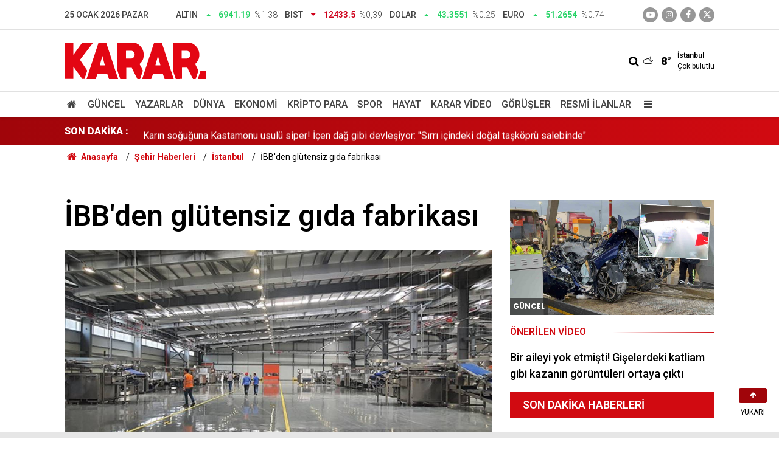

--- FILE ---
content_type: text/html; charset=UTF-8
request_url: https://www.karar.com/sehir-haberleri/ibbden-glutensiz-gida-fabrikasi-1871351
body_size: 14581
content:
<!doctype html>
	<html lang="tr">
	<head>
		<meta charset="utf-8"/>
		<meta http-equiv="X-UA-Compatible" content="IE=edge"/>
		<meta name="viewport" content="width=device-width, initial-scale=1"/>
		<title>İBB&#039;den glütensiz gıda fabrikası - KARAR</title>
		<meta name="description" content="İstanbul Büyükşehir Belediyesi (İBB) seri glütensiz gıda fabrikası açacak. Tesis, Türkiye&#039;nin ilk, seri, glütensiz gıda üretim hattına sahip tesisi olacak. Fabrikanın yapılış amacının ithal ürünlere bağımlılığı azaltmak olduğu belirtiliyor." />
<link rel="canonical" href="https://www.karar.com/sehir-haberleri/ibbden-glutensiz-gida-fabrikasi-1871351" />
<meta name="title" content="İBB&#039;den glütensiz gıda fabrikası" />
<meta name="url" content="https://www.karar.com/sehir-haberleri/ibbden-glutensiz-gida-fabrikasi-1871351" />
<meta name="datePublished" content="2024-06-15T10:56:00+03:00" />
<meta name="dateModified" content="2024-06-15T10:56:00+03:00" />
<meta name="articleSection" content="news" />
<meta name="articleAuthor" content="Anka Haber Ajansı" />
<meta property="og:type" content="article" />
<meta property="og:site_name" content="KARAR" />
<meta property="og:url" content="https://www.karar.com/sehir-haberleri/ibbden-glutensiz-gida-fabrikasi-1871351" />
<meta property="og:title" content="İBB&#039;den glütensiz gıda fabrikası" />
<meta property="og:description" content="İstanbul Büyükşehir Belediyesi (İBB) seri glütensiz gıda fabrikası açacak. Tesis, Türkiye&#039;nin ilk, seri, glütensiz gıda üretim hattına sahip tesisi olacak. Fabrikanın yapılış amacının ithal ürünlere bağımlılığı azaltmak olduğu belirtiliyor." />
<meta property="og:image" content="https://cdn.karar.com/news/1705920.jpg" />
<meta property="og:image:width" content="1200" />
<meta property="og:image:height" content="675" />
<meta name="twitter:card" content="summary_large_image" />
<meta name="twitter:site" content="@KararHaber" />
<meta name="twitter:url"  content="https://www.karar.com/sehir-haberleri/ibbden-glutensiz-gida-fabrikasi-1871351" />
<meta name="twitter:title" content="İBB&#039;den glütensiz gıda fabrikası" />
<meta name="twitter:description" content="İstanbul Büyükşehir Belediyesi (İBB) seri glütensiz gıda fabrikası açacak. Tesis, Türkiye&#039;nin ilk, seri, glütensiz gıda üretim hattına sahip tesisi olacak. Fabrikanın yapılış amacının ithal ürünlere bağımlılığı azaltmak olduğu belirtiliyor." />
<meta name="twitter:image" content="https://cdn.karar.com/news/1705920.jpg" />
<meta name="apple-itunes-app" content="app-id=1009271502" />
<meta name="google-play-app" content="app-id=com.labdroids.karar" />
<meta property="fb:app_id" content="668763830688221" />
		<link rel="alternate" type="application/rss+xml" href="https://www.karar.com/service/rss.php"/>
		<meta name="robots" content="max-snippet:-1, max-image-preview:large, max-video-preview:-1"/>
		<link rel="manifest" href="/manifest.json"/>
		<link rel="icon" href="https://www.karar.com/d/assets/favicon/favicon.ico"/>
		<meta name="generator" content="CM News 6.0"/>

					<link rel="stylesheet" href="https://www.karar.com/d/assets/bundle/karar-desktop-main.css?1760010054"/>
			
		<script>
			const BURL = "https://www.karar.com/",
				DURL = "https://cdn.karar.com/";
		</script>

		<link rel="apple-touch-icon" sizes="180x180" href="https://cdn.karar.com/assets/favicon/apple-touch-icon.png">
<link rel="mask-icon" href="https://cdn.karar.com/assets/favicon/safari-pinned-tab.svg" color="#e30613">
<meta name="msapplication-TileColor" content="#e30613">
<meta name="theme-color" content="#ffffff">
<meta name='Petal-Search-site-verification' content='fd13614ab1'/>

<!-- Google tag (gtag.js) -->
<script async src="https://www.googletagmanager.com/gtag/js?id=G-1L3TVQZ3LV"></script>
<script>
  window.dataLayer = window.dataLayer || [];
  function gtag(){dataLayer.push(arguments);}
  gtag('js', new Date());

  gtag('config', 'G-1L3TVQZ3LV');
</script>

<script>!function(){var t=document.createElement("script");t.setAttribute("src",'https://cdn.p.analitik.bik.gov.tr/tracker'+(typeof Intl!=="undefined"?(typeof (Intl||"").PluralRules!=="undefined"?'1':typeof Promise!=="undefined"?'2':typeof MutationObserver!=='undefined'?'3':'4'):'4')+'.js'),t.setAttribute("data-website-id","d9b8fdca-5069-4cc2-b3f3-6ab32564a106"),t.setAttribute("data-host-url",'//d9b8fdca-5069-4cc2-b3f3-6ab32564a106.collector.p.analitik.bik.gov.tr'),document.head.appendChild(t)}();</script>

		<!--<script async src="https://pagead2.googlesyndication.com/pagead/js/adsbygoogle.js?client=ca-pub-5668552793696977" crossorigin="anonymous"></script>-->

<script async src="https://securepubads.g.doubleclick.net/tag/js/gpt.js"></script>

<script async src="https://cdn.adsby.io/headerbidding/adshb.karar.prebid.js?ver=5.02"></script>


<script>
    window.googletag = window.googletag || { cmd: [] };
    googletag.cmd.push(function () {
        googletag.pubads().disableInitialLoad();
    });

	googletag.cmd.push(function ()
	{
		mappingFull = googletag.sizeMapping().
		addSize([1024, 360], [[970, 90], [1000, 250], [970, 250]]).
		addSize([768, 360], [[728, 250], [728, 90]]).
		addSize([360, 360], [[336, 280], [300, 250]]).
		addSize([0, 0], [[320, 100],[300, 100]]).
		build();

		mappingMiddle = googletag.sizeMapping().
		addSize([768, 360], [[670, 250], [640, 300], [336, 280], [300, 250], 'fluid']).
		addSize([360, 360], [[336, 280], [300, 250]]).
		addSize([0, 0], [300, 250]).
		build();

		mappingSide = googletag.sizeMapping().
		addSize([360, 360], [[336, 280], [300, 250], 'fluid']).
		addSize([0, 0], [300, 250]).
		build();

		mappingSticky = googletag.sizeMapping().
		addSize([1024, 360], [970, 90]).
		addSize([768, 360], [728, 90]).
		addSize([0, 0], [[300, 100],[320,100]]).
		build();

		mappingPageSkin = googletag.sizeMapping().
		addSize([1720, 600], [[300, 600],[160, 600],[120, 600]]).
		addSize([1520, 600], [[160, 600],[120, 600]]).
		addSize([1440, 600], [[160, 600],[120, 600]]).
		addSize([1366, 600], [[120, 600]]).
		addSize([0, 0], []).
		build();

		mappingMobilM = googletag.sizeMapping().
		addSize([0, 0], [[300, 50], [320, 100], [320, 50], [300, 100]]).
		build();
		mappingMobilSC = googletag.sizeMapping().
		addSize([0, 0], [[300,250], [336, 280]]).
		build();
    
        
		googletag.enableServices();
	});
</script>
<script src="https://cdn.adsby.io/karar/karar.gpt.js?ver=5.02"></script>
<script src="https://cdn.adsby.io/karar/theadsiobanner.js?ver=5.02"></script>


<script src="https://jsc.idealmedia.io/site/839414.js" async></script>

<style>
    .article-detail .google-auto-placed{
        margin-bottom: 30px;
    }
</style>	</head>
	<body class="body-main news-detail cat-177 news-detail news-234">
					<header class="main-header">
		<div class="top">
			<div class="container">
				<div class="date">25 Ocak 2026 Pazar</div>
				<div class="currency">
																																		<div class="item up">
							<span class="text">Altın</span>
							<i class="icon icon-up-dir"></i>
							<span class="value">6941.19</span>
							<span class="rate">%1.38</span>
						</div>
																													<div class="item down">
							<span class="text">BIST</span>
							<i class="icon icon-down-dir"></i>
							<span class="value">12433.5</span>
							<span class="rate">%0,39</span>
						</div>
																													<div class="item up">
							<span class="text">Dolar</span>
							<i class="icon icon-up-dir"></i>
							<span class="value">43.3551</span>
							<span class="rate">%0.25</span>
						</div>
																													<div class="item up">
							<span class="text">Euro</span>
							<i class="icon icon-up-dir"></i>
							<span class="value">51.2654</span>
							<span class="rate">%0.74</span>
						</div>
																					</div>
				<div class="social">
											<a class="youtube" href="https://www.youtube.com/channel/UCoLyFzOzAzNG_-oR-O4relg?sub_confirmation=1" rel="nofollow noopener noreferrer" target="_blank" title="Youtube ile takip et"><i class="icon icon-youtube-play"></i></a>
					
											<a class="instagram" href="https://www.instagram.com/kararhaber" rel="nofollow noopener noreferrer" target="_blank" title="İnstagram ile takip et"><i class="icon icon-instagramm"></i></a>
					
											<a class="facebook" href="https://www.facebook.com/KararHaber" rel="nofollow noopener noreferrer" target="_blank" title="Facebook ile takip et"><i class="icon icon-facebook"></i></a>
					
											<a class="twitter" href="https://twitter.com/KararHaber" rel="nofollow noopener noreferrer" target="_blank" title="Twitter ile takip et"><i class="icon icon-twitter"></i></a>
									</div>
			</div>
		</div>
		<div class="center">
			<div class="container">
				<div class="logo relative">
					<a href="https://www.karar.com/" rel="home" title="KARAR">
						<img class="lazy" loading="lazy" src="https://www.karar.com/d/assets/logo-white.svg" alt="KARAR" width="233" height="60"/>
					</a>
				</div>
				<div class="flex middle">
					<form action="/ara" method="get">
						<div class="search-wrapper flex middle">
							<input name="key" class="search-input" type="text" placeholder="Aranacak kelime">
							<i class="icon icon-search"></i>
						</div>
					</form>
					<div class="weather flex middle">
						<i class="icon icon-accu-38"></i>
						<span class="value">8°</span>
						<div class="parameter  margin-left-md">
							<div class="city">İstanbul</div>
							<div>Çok bulutlu</div>
						</div>
					</div>
				</div>
			</div>
		</div>
		<div class="main-nav">
			<div class="container">
				<ul class="flex middle">
					<li>
						<a href="/" alt="Anasayfa"><i class="icon-home"></i> </a>
					</li>
																																		<li>
							<a href="/guncel-haberler" alt="Güncel">Güncel</a>
						</li>
																													<li>
							<a href="/yazarlar" alt="Yazarlar">Yazarlar</a>
						</li>
																													<li>
							<a href="/dunya-haberleri" alt="Dünya">Dünya</a>
						</li>
																													<li>
							<a href="/ekonomi-haberleri" alt="Ekonomi">Ekonomi</a>
						</li>
																													<li>
							<a href="/kripto-para" alt="Kripto Para">Kripto Para</a>
						</li>
																													<li>
							<a href="/spor-haberleri" alt="Spor">Spor</a>
						</li>
																													<li>
							<a href="/hayat-haberleri" alt="Hayat">Hayat</a>
						</li>
																													<li>
							<a href="/karar-tv" alt="Karar Video">Karar Video</a>
						</li>
																													<li>
							<a href="/gorusler" alt="Görüşler">Görüşler</a>
						</li>
																													<li>
							<a href="/resmi-ilanlar" alt="Resmi İlanlar">Resmi İlanlar</a>
						</li>
																						<li>
						<a class="menu show-all-menu" aria-label="Menu" href="#"><i class="icon-menu"></i></a>
					</li>
									</ul>
			</div>
		</div>
	</header>
	<div class="last-news">
		<div class="container flex middle">
			<div class="block-title"><a href="/son-dakika">SON DAKİKA :</a>
			</div>
			<div class="news-content">
				<div class="swiper-container">
					<div class="swiper-wrapper">
													<div class="swiper-slide flex middle">
								<a class="news-title" href="/guncel-haberler/dunyadaki-en-guvenli-sehirler-aciklandi-turkiyeden-iki-sehir-listede-2024157">Dünyadaki en güvenli şehirler açıklandı! Türkiye’den iki şehir listede</a>
							</div>
														<div class="swiper-slide flex middle">
								<a class="news-title" href="/guncel-haberler/dondurucu-soguk-bitti-yalanci-bahar-geldi-sicakliklar-6-derece-artiyor-2024155">Dondurucu soğuk bitti 'yalancı bahar' geldi: Sıcaklıklar 6 derece artıyor</a>
							</div>
														<div class="swiper-slide flex middle">
								<a class="news-title" href="/guncel-haberler/karin-soguguna-kastamonu-usulu-siper-icen-dag-gibi-devlesiyor-sirri-2024154">Karın soğuğuna Kastamonu usulü siper! İçen dağ gibi devleşiyor: "Sırrı içindeki doğal taşköprü salebinde"</a>
							</div>
														<div class="swiper-slide flex middle">
								<a class="news-title" href="/guncel-haberler/2025-sampiyonlari-belli-oldu-istanbullular-en-cok-onlari-tuketti-2024150">2025 şampiyonları belli oldu! İstanbullular en çok onları tüketti</a>
							</div>
														<div class="swiper-slide flex middle">
								<a class="news-title" href="/guncel-haberler/egirdir-golu-neden-cekiliyor-metan-gazi-patlar-mi-egirdir-golu-2024146">Eğirdir'de felaket adım adım geliyor! Binaların altındaki gizli tehlike açığa çıktı</a>
							</div>
														<div class="swiper-slide flex middle">
								<a class="news-title" href="/guncel-haberler/sosyal-medyada-film-paylasimi-suc-mu-izinsiz-video-paylasmak-yasak-mi-2024144">'Şalvar Davası'nı paylaştı, davalık oldu!</a>
							</div>
														<div class="swiper-slide flex middle">
								<a class="news-title" href="/guncel-haberler/guvensiz-kirtasiye-urunleri-hangileri-gubis-toplatilan-urunler-listesi-2024140">Bakanlık acil kodla duyurdu: O kalemler toplatılıyor!</a>
							</div>
														<div class="swiper-slide flex middle">
								<a class="news-title" href="/guncel-haberler/bahceli-chp-4-sye-sikisip-kaldi-erken-secim-mumkun-degildir-2024139">Bahçeli: CHP, 4 S'ye sıkışıp kaldı: Erken seçim mümkün değildir</a>
							</div>
														<div class="swiper-slide flex middle">
								<a class="news-title" href="/guncel-haberler/bakan-bayraktardan-kazan-kazan-vurgusu-libyanin-kara-ve-deniz-2024138">Bakan Bayraktar'dan 'kazan-kazan' vurgusu: Libya'nın kara ve deniz sahalarında daha aktif olacağız</a>
							</div>
														<div class="swiper-slide flex middle">
								<a class="news-title" href="/guncel-haberler/turk-tarih-kurumu-dijital-arsivi-ne-zaman-aciliyor-ttk-el-yazmasi-2024137">16 bin nadir eser tek tıkla ekranınızda! Türk Tarih Kurumu arşivi online ortama geliyor</a>
							</div>
												</div>
				</div>
			</div>
		</div>
	</div>
<section class="breadcrumbs">
	<div class="container">

		<ol>
			<li><a href="https://www.karar.com/"><span><i class="icon-home"></i> Anasayfa</span></a></li>
																		<li><a href="https://www.karar.com/sehir-haberleri"><span>Şehir Haberleri</span></a></li>
																											<li><a href="https://www.karar.com/sehir-haberleri/istanbul"><span>İstanbul</span></a></li>
																					<li><span>İBB'den glütensiz gıda fabrikası</span></li>
									</ol>

	</div>
</section>	<main role="main">
		<div class="banner-pageskin container"><div class="pageskin-left"><div class=" fixed"><the-ads data-adunit="/karar.com/karar_desktop_pageskin_L" data-sizes="[[120, 240], [120, 600]]" data-device="desktop"></the-ads></div></div><div class="pageskin-right"><div class=" fixed"><the-ads data-adunit="/karar.com/karar_desktop_pageskin_R" data-sizes="[[160, 600], [120, 240], [120, 600]]" data-device="desktop"></the-ads></div></div></div>		<div class="container section-padding-gutter">
						<section class="banner banner-wide"><the-ads data-adunit="/karar.com/karar_desktop_masthead" data-sizes="[[728, 90], [970, 250], [970, 90], [1000, 250], 'fluid']" data-device="desktop"></the-ads></section>
					<div class="article-detail news-detail " id="news_1871351" data-order="1" data-id="1871351" data-title="İBB&#039;den glütensiz gıda fabrikası" data-url="https://www.karar.com/sehir-haberleri/ibbden-glutensiz-gida-fabrikasi-1871351">
	<div class="row section-mb">
	<div class="col-8">

		<div class="content-heading">
			<h1 class="content-title ">İBB'den glütensiz gıda fabrikası</h1>
		</div>

		<div class="article-image">
			<div class="imgc image">
				<img class="lazy" loading="lazy" src="https://cdn.karar.com/news/1705920.jpg" data-sizes="auto" data-srcset-pass="https://cdn.karar.com/news_ts/1705920.jpg 414w, https://cdn.karar.com/news_t/1705920.jpg 702w, https://cdn.karar.com/news/1705920.jpg' 1280w" alt="İBB&#039;den glütensiz gıda fabrikası"/>
			</div>
		</div>

		<h2 class="content-description">İstanbul Büyükşehir Belediyesi (İBB) seri glütensiz gıda fabrikası açacak. Tesis, Türkiye'nin ilk, seri, glütensiz gıda üretim hattına sahip tesisi olacak. Fabrikanın yapılış amacının ithal ürünlere bağımlılığı azaltmak olduğu belirtiliyor.</h2>

		<div class="content-date">
			<time datetime="2024-06-15 10:56:00">15/06/2024 10:56</time>
							<span>KAYNAK: Anka Haber Ajansı</span>
					</div>

		
		<div class="content-tools flex center between mb-4">
			<div class="bookmark-block" data-type="99"></div>
			<div class="flex">

				<div class="text-size mr-4">
					<span class="icon-plus" onclick="changeTextSize('.article-content .text-content', 'u');" title="Yazıyı büyüt" role="button"></span>
					<span class="icon-fontsize"></span>
					<span class="icon-minus" onclick="changeTextSize('.article-content .text-content', 'd');" title="Yazıyı küçült" role="button"></span>
				</div>
				<div class="share-block-99">
					<span class="icon-print" title="Yazdır" onclick="window.print();" role="button"></span>
											<span class="icon-comment-2" onclick="$.scrollTo('#comment_form_1871351', 600);" title="Yorum Yap" role="button"></span>
									</div>
			</div>
		</div>

					<section class="banner banner-wide"><the-ads data-adunit="/karar.com/karar_desktop_inarticle_middle_top" data-sizes="[[336, 280], [300, 250], [600, 250], [700, 300], [500, 250], 'fluid']" data-device="desktop"></the-ads>

<div style="width:100%; aspect-ratio:16/9; margin:20px 0;"><div id="theads-video" style="width:100%; aspect-ratio:16/9; "></div></div></section>
		
		<article class="article-content">
			
			<div class="text-content">
								<p>İstanbul Büyükşehir Belediyesi (İBB), Türkiye’nin ilk, seri glütensiz gıda fabrikasını açmaya hazırlanıyor.</p><p>Üretim tesisinde, başta çölyak ve fenilketonüri hastalarına yönelik glütensiz ekmek, un, kurabiyeler ve glütensiz makarna gibi ürünler üretilecek. Böylece daha çok ürün çeşidine, daha uygun fiyatla erişimin mümkün kılınması hedefleniyor.</p><p>İBB'den yapılan açıklamaya göre tesis, Temmuz 2022'de açılan Ahmet İsvan Halk Ekmek Fabrikası'nın ikinci etap çalışmaları kapsamında kurulacak. Burada sadece bisküvi ve glütensiz ürünler üretilecek.</p><div class="banner banner-wide"><the-ads data-adunit="/karar.com/karar_desktop_inarticle_middle1" data-sizes="[[480, 320], [300, 250], [250, 250], [500, 250], [336, 280]]" data-device="desktop"></the-ads></div><p>Yakın zamanda hizmete girecek yeni tesis, Türkiye'nin ilk, seri, glütensiz gıda üretim hattına sahip tesisi olacak.</p><p>Buna göre, İstanbul Halk Ekmek (İHE), glütensiz ürünleri üreterek yurt dışından ithal edilen ürünlere olan bağımlılıkları azaltmayı hedefliyor.</p></p>							</div>

			
			
			
			
		</article>

					<section class="banner banner-wide"><div data-type="_mgwidget" data-widget-id="1376533" data-src-id="${PUBLISHER_ID}"> 
 </div> 
 <script>(function(w,q){w[q]=w[q]||[];w[q].push(["_mgc.load"])})(window,"_mgq"); 
 </script></section>
		
		<section class="comment-block">
	<header class="sub-page-caption sub-page-caption-2">YORUMLAR</header>

	
	<form class="comment_add comment-form" method="post" id="comment_form_1871351" onsubmit="return addComment(this, 1, 1871351);">
	<input type="hidden" name="reply" value="0"/>
	<section>
		<header class="flex middle mb-2">
			<div class="icon icon-chat"></div>
			<div class="title">
				<div>YORUM YAZ</div>
				<div class="reply_to reply-to"></div>
			</div>
		</header>
		<div class="write-content flex mb-2">
			<input type="text" name="member_name" class="member-name comment-input" placeholder="Ad Soyad"/>
		</div>
		<div class="write-content flex wrap mb-2">
			<textarea name="comment_content" class="comment-content comment-input mr-2 mb-2" rows="6" placeholder="Yorumunuzu yazın" maxlength="500"></textarea>
			<input type="submit" name="comment_submit" class="comment-submit mb-2" value="YORUMU GÖNDER"/>
		</div>
					<div class="info"><b>İÇERİK VE ONAY KURALLARI:</b> KARAR Gazetesi yorum sütunları ifade hürriyetinin kullanımı için vardır. Sayfalarımız, temel insan haklarına, hukuka, inanca ve farklı fikirlere saygı temelinde ve demokratik değerler çerçevesinde yazılan yorumlara açıktır. Yorumların içerik ve imla kalitesi gazete kadar okurların da sorumluluğundadır. Hakaret, küfür, rencide edici cümleler veya imalar, imla kuralları ile yazılmamış, Türkçe karakter kullanılmayan ve büyük harflerle yazılmış yorumlar içeriğine bakılmaksızın onaylanmamaktadır. Özensizce belirlenmiş kullanıcı adlarıyla gönderilen veya haber ve yazının bağlamının dışında yazılan yorumlar da içeriğine bakılmaksızın onaylanmamaktadır.</div>
			</section>
</form>
</section>

		
		
		<section class="detail-box-01">
			<header>
			<span>Diğer Haberler</span>
		</header>
		<div class="row">
				<div class="post-item ia col-12">
			<a href="/sehir-haberleri/samsunda-kan-donduran-vahset-once-bogazini-kesti-sonra-satirla-katletti-2024160">
				<div class="imgc">
					<img class="lazy" loading="lazy" src="https://cdn.karar.com/news/1887004.jpg" alt="Samsun’da kan donduran vahşet: Önce boğazını kesti, sonra satırla katletti"/>
				</div>
				<span class="t">Önce boğazını kesti, sonra satırla katletti</span>
											</a>
		</div>
				<div class="post-item ia col-4">
			<a href="/sehir-haberleri/burdurda-kazak-tunelleri-savas-alanina-dondu-1-olu-7-yarali-2024158">
				<div class="imgc">
					<img class="lazy" loading="lazy" src="https://cdn.karar.com/news/1887001.jpg" alt="Burdur’da Kazak tünelleri savaş alanına döndü: 1 ölü, 7 yaralı"/>
				</div>
				<span class="t">Burdur’da Kazak tünelleri savaş alanına döndü</span>
											</a>
		</div>
				<div class="post-item ia col-4">
			<a href="/sehir-haberleri/yenikapi-arkeoloji-muzesi-ne-zaman-acilacak-yenikapi-kazilarinda-neler-2024145">
				<div class="imgc">
					<img class="lazy" loading="lazy" src="https://cdn.karar.com/news/1886986.jpg" alt="İstanbul&#039;un altındaki tarih gün yüzüne çıkamıyor! Yıllardır saklanan Yenikapı eserleri nerede?"/>
				</div>
				<span class="t">İstanbul'un altındaki tarih gün yüzüne çıkamıyor!</span>
											</a>
		</div>
				<div class="post-item ia col-4">
			<a href="/sehir-haberleri/antalya-yesildere-mahallesi-guvenli-mi-zeytinkoy-uyusturucudan-2024143">
				<div class="imgc">
					<img class="lazy" loading="lazy" src="https://cdn.karar.com/news/1886983.jpg" alt="Eskiden torbacıların kullandığı evine bu yazıyı asmak zorunda kaldı!"/>
				</div>
				<span class="t">Eskiden torbacıların kullandığı evine bu yazıyı asmak zorunda kaldı!</span>
											</a>
		</div>
				<div class="post-item ia col-4">
			<a href="/sehir-haberleri/malatyada-46-kisi-zehirlendi-2024141">
				<div class="imgc">
					<img class="lazy" loading="lazy" src="https://cdn.karar.com/news/1886979.jpg" alt="Malatya&#039;da 46 kişi zehirlendi"/>
				</div>
				<span class="t">Malatya'da 46 kişi zehirlendi</span>
											</a>
		</div>
				<div class="post-item ia col-4">
			<a href="/sehir-haberleri/sultanbeyli-metrosu-ne-zaman-acilacak-samandira-sultanbeyli-metro-hatti-2024134">
				<div class="imgc">
					<img class="lazy" loading="lazy" src="https://cdn.karar.com/news/1886971.jpg" alt="Üsküdar ile Sultanbeyli metro tünelleriyle birleşiyor! M5 hattı 4. etap açılış tarihi belli oldu"/>
				</div>
				<span class="t">Üsküdar ile Sultanbeyli metro tünelleriyle birleşiyor!</span>
											</a>
		</div>
				<div class="post-item ia col-4">
			<a href="/sehir-haberleri/hatay-uzunkavak-mahallesi-hangi-ilceye-bagli-uzunkavak-referandumu-2024123">
				<div class="imgc">
					<img class="lazy" loading="lazy" src="https://cdn.karar.com/news/1886942.jpg" alt="Hatay&#039;da harita değişti: O mahalle yeni ilçesine kavuştu!"/>
				</div>
				<span class="t">Hatay'da harita değişti: O mahalle yeni ilçesine kavuştu!</span>
											</a>
		</div>
			</div>
</section>
					<section class="banner banner-wide"><div data-type="_mgwidget" data-widget-id="1648198"> 
 </div> 
 <script>(function(w,q){w[q]=w[q]||[];w[q].push(["_mgc.load"])})(window,"_mgq"); 
 </script></section>
			</div>
	<div class="col-4">
		<section class="side-box-03">
			<div class="post-view-1">
			<a href="/guncel-haberler/bir-aileyi-yok-etmisti-giselerdeki-katliam-gibi-kazanin-goruntuleri-2024090">
				<div class="imgc">
					<img class="lazy" loading="lazy" src="https://cdn.karar.com/news/1886909.jpg" alt="Bir aileyi yok etmişti! Gişelerdeki katliam gibi kazanın görüntüleri ortaya çıktı"/>
					<span class="category-tag dunya">Güncel</span>
				</div>
									<div class="t2">Önerilen Video</div>
								<div class="t">Bir aileyi yok etmişti! Gişelerdeki katliam gibi kazanın görüntüleri ortaya çıktı</div>
			</a>
		</div>
	</section>
		<section class="side-latest">
			<header class="side-caption">
			<div>Son Dakika Haberleri</div>
		</header>
							<article>
				<time>09:10</time>
				<a href="/hayat-haberleri/hastaliga-karsi-dogal-kalkan-vucut-direncini-tavan-yaptiran-4-malzemeli-2024163">
					<span class="t">Hastalığa karşı doğal kalkan! Vücut direncini tavan yaptıran 4 malzemeli şifa kürü</span>
				</a>
			</article>
								<article>
				<time>09:00</time>
				<a href="/hayat-haberleri/mehmet-ali-erbil-anlatti-herkes-agzi-acik-dinledi-tuvalet-itirafi-2024161">
					<span class="t">Mehmet Ali Erbil anlattı herkes ağzı açık dinledi! Tuvalet itirafı herkesi şaşkına çevirdi: ‘ Doğaya zarar olmasın diye…’</span>
				</a>
			</article>
								<article>
				<time>08:54</time>
				<a href="/sehir-haberleri/samsunda-kan-donduran-vahset-once-bogazini-kesti-sonra-satirla-katletti-2024160">
					<span class="t">Samsun’da kan donduran vahşet: Önce boğazını kesti, sonra satırla katletti</span>
				</a>
			</article>
								<article>
				<time>08:45</time>
				<a href="/hayat-haberleri/veliaht-dizisine-dev-isim-uzak-sehirin-oyuncusu-geliyor-zahide-2024159">
					<span class="t">Veliaht dizisine dev isim! Uzak Şehir'in oyuncusu geliyor! Zahide karakteriyle kadroya dahil oldu</span>
				</a>
			</article>
								<article>
				<time>08:31</time>
				<a href="/sehir-haberleri/burdurda-kazak-tunelleri-savas-alanina-dondu-1-olu-7-yarali-2024158">
					<span class="t">Burdur’da Kazak tünelleri savaş alanına döndü: 1 ölü, 7 yaralı</span>
				</a>
			</article>
								<article>
				<time>08:30</time>
				<a href="/guncel-haberler/dunyadaki-en-guvenli-sehirler-aciklandi-turkiyeden-iki-sehir-listede-2024157">
					<span class="t">Dünyadaki en güvenli şehirler açıklandı! Türkiye’den iki şehir listede</span>
				</a>
			</article>
								<article>
				<time>08:15</time>
				<a href="/hayat-haberleri/kizilcik-serbetinin-basaki-sessiz-kalamadi-seray-kayadan-dogukan-2024156">
					<span class="t">Kızılcık Şerbeti'nin Başak'ı sessiz kalamadı! Seray Kaya'dan Doğukan Güngör'e duygusal mesaj</span>
				</a>
			</article>
								<article>
				<time>08:14</time>
				<a href="/guncel-haberler/dondurucu-soguk-bitti-yalanci-bahar-geldi-sicakliklar-6-derece-artiyor-2024155">
					<span class="t">Dondurucu soğuk bitti 'yalancı bahar' geldi: Sıcaklıklar 6 derece artıyor</span>
				</a>
			</article>
								<article>
				<time>08:00</time>
				<a href="/guncel-haberler/karin-soguguna-kastamonu-usulu-siper-icen-dag-gibi-devlesiyor-sirri-2024154">
					<span class="t">Karın soğuğuna Kastamonu usulü siper! İçen dağ gibi devleşiyor: "Sırrı içindeki doğal taşköprü salebinde"</span>
				</a>
			</article>
								<article>
				<time>07:45</time>
				<a href="/hayat-haberleri/herkes-ayrildilar-saniyordu-yasemin-kay-allen-beyaz-gelinligini-giydi-2024153">
					<span class="t">Herkes ayrıldılar sanıyordu! Yasemin Kay Allen beyaz gelinliğini giydi: Güzel oyuncu eski FBI ajanıyla dünyaevine girdi</span>
				</a>
			</article>
								<article>
				<time>07:30</time>
				<a href="/hayat-haberleri/sadece-yuksek-iqsu-olanlar-gorebiliyor-14-saniyede-3-farki-bulabilir-2024152">
					<span class="t">Sadece yüksek IQ’su olanlar görebiliyor: 14 saniyede 3 farkı bulabilir misiniz?</span>
				</a>
			</article>
								<article>
				<time>07:15</time>
				<a href="/hayat-haberleri/adeta-sabir-tasi-kesildiler-dunyanin-en-sakin-3-burcu-firtina-kopsa-2024151">
					<span class="t">Adeta sabır taşı kesildiler! Dünyanın en sakin 3 burcu: Fırtına kopsa bile istiflerini bozmuyorlar</span>
				</a>
			</article>
								<article>
				<time>07:00</time>
				<a href="/guncel-haberler/2025-sampiyonlari-belli-oldu-istanbullular-en-cok-onlari-tuketti-2024150">
					<span class="t">2025 şampiyonları belli oldu! İstanbullular en çok onları tüketti</span>
				</a>
			</article>
								<article>
				<time>06:43</time>
				<a href="/saglik-haberleri/abur-cubur-krizleri-geride-kalacak-caniniz-cektiginde-o-besini-tuketin-2024149">
					<span class="t">Abur cubur krizleri geride kalacak! Canınız çektiğinde o besini tüketin, beslenme kalitenizi arttırın</span>
				</a>
			</article>
								<article>
				<time>05:02</time>
				<a href="/karar-tv/hirsizlik-aninda-ne-yapilmali-hirsiza-ne-tepki-verilmeli-ev-sahibi-sucustu-2024148">
					<span class="t">Kocaman kadınsın, bu yaptığın yakıştı mı!</span>
				</a>
			</article>
			
</section>
		<section class="side-tab tab-view section-mb">
	<header class="side-caption">
		<div>KARAR.COM’DAN</div>
	</header>
	<nav class="tabs flex middle">
		<div class="tab active" id="side-tab-1" role="tab" aria-controls="side-tabpanel-1" aria-selected="true">Okurların Tercihi</div>
		<div class="tab" id="side-tab-2" role="tab" aria-controls="side-tabpanel-2">Editörün Tercihi</div>
	</nav>
	<section class="side-box-03" id="side-tabpanel-1" role="tabpanel" aria-labelledby="side-tab-1">
					<div class="post-view-1">
				<a href="/guncel-haberler/balikesirde-siddetli-deprem-istanbul-da-sallandi-2023914">
					<div class="t">Balıkesir’de şiddetli deprem: İstanbul da sallandı</div>
					<div class="imgc">
						<img class="lazy" loading="lazy" src="https://cdn.karar.com/news/1886723.jpg" alt="Balıkesir’de şiddetli deprem: İstanbul da sallandı"/>
					</div>
					<div class="t2">Güncel</div>
				</a>
			</div>
					<div class="post-view-1">
				<a href="/dunya-haberleri/wsj-sam-sdg-krizini-yorumladi-sara-trumpin-restini-gordu-abdden-cekilme-2024070">
					<div class="t">WSJ Şam-SDG krizini yorumladı: Şara Trump'ın restini gördü, ABD'den ‘çekilme’ sinyali geldi</div>
					<div class="imgc">
						<img class="lazy" loading="lazy" src="https://cdn.karar.com/news/1886883.jpg" alt="WSJ Şam-SDG krizini yorumladı: Şara Trump&#039;ın restini gördü, ABD&#039;den ‘çekilme’ sinyali geldi"/>
					</div>
					<div class="t2">Orta Doğu</div>
				</a>
			</div>
					<div class="post-view-1">
				<a href="/guncel-haberler/bir-aileyi-yok-etmisti-giselerdeki-katliam-gibi-kazanin-goruntuleri-2024090">
					<div class="t">Bir aileyi yok etmişti! Gişelerdeki katliam gibi kazanın görüntüleri ortaya çıktı</div>
					<div class="imgc">
						<img class="lazy" loading="lazy" src="https://cdn.karar.com/news/1886909.jpg" alt="Bir aileyi yok etmişti! Gişelerdeki katliam gibi kazanın görüntüleri ortaya çıktı"/>
					</div>
					<div class="t2">Güncel</div>
				</a>
			</div>
					<div class="post-view-1">
				<a href="/ekonomi-haberleri/ucuz-alisveris-devri-resmen-bitti-temu-turkiyeye-yurtdisi-kapilarini-2024120">
					<div class="t">Ucuz alışveriş devri resmen bitti: Temu Türkiye'ye 'yurtdışı' kapılarını kapattı</div>
					<div class="imgc">
						<img class="lazy" loading="lazy" src="https://cdn.karar.com/news/1886939.jpg" alt="Ucuz alışveriş devri resmen bitti: Temu Türkiye&#039;ye &#039;yurtdışı&#039; kapılarını kapattı"/>
					</div>
					<div class="t2">Ekonomi</div>
				</a>
			</div>
					<div class="post-view-1">
				<a href="/guncel-haberler/bilal-erdogan-cumhurbaskaninin-siyasi-mirasiyla-ilgili-konustu-biz-2023984">
					<div class="t">Bilal Erdoğan Cumhurbaşkanı'nın siyasi mirasıyla ilgili konuştu: Biz ondan sonra gelenler bu ruhu yüceltmeliyiz</div>
					<div class="imgc">
						<img class="lazy" loading="lazy" src="https://cdn.karar.com/news/1886803.jpg" alt="Bilal Erdoğan Cumhurbaşkanı&#039;nın siyasi mirasıyla ilgili konuştu: Biz ondan sonra gelenler bu ruhu yüceltmeliyiz"/>
					</div>
					<div class="t2">Güncel</div>
				</a>
			</div>
					<div class="post-view-1">
				<a href="/guncel-haberler/gullunun-olumunde-yeni-gelisme-bilirkisi-raporu-tanik-ifadesiyle-celisti-2023928">
					<div class="t">Güllü’nün ölümünde yeni gelişme: Bilirkişi raporu tanık ifadesiyle çelişti</div>
					<div class="imgc">
						<img class="lazy" loading="lazy" src="https://cdn.karar.com/news/1886740.jpg" alt="Güllü’nün ölümünde yeni gelişme: Bilirkişi raporu tanık ifadesiyle çelişti"/>
					</div>
					<div class="t2">Güncel</div>
				</a>
			</div>
					<div class="post-view-1">
				<a href="/guncel-haberler/adresini-degistirdi-yine-kurtulamadi-gozdeyi-eski-erkek-arkadasi-sokak-2023930">
					<div class="t">Adresini değiştirdi yine kurtulamadı: Gözde'yi eski erkek arkadaşı sokak ortasında katletti</div>
					<div class="imgc">
						<img class="lazy" loading="lazy" src="https://cdn.karar.com/news/1886741.jpg" alt="Adresini değiştirdi yine kurtulamadı: Gözde&#039;yi eski erkek arkadaşı sokak ortasında katletti"/>
					</div>
					<div class="t2">Güncel</div>
				</a>
			</div>
					<div class="post-view-1">
				<a href="/saglik-haberleri/eczane-eczane-dolasmaya-son-saglik-bakanligi-ilac-ihbar-hattini-2024110">
					<div class="t">Eczane eczane dolaşmaya son! Sağlık Bakanlığı 'İlaç İhbar Hattı'nı devreye aldı</div>
					<div class="imgc">
						<img class="lazy" loading="lazy" src="https://cdn.karar.com/news/1886928.jpg" alt="Eczane eczane dolaşmaya son! Sağlık Bakanlığı &#039;İlaç İhbar Hattı&#039;nı devreye aldı"/>
					</div>
					<div class="t2">Sağlık</div>
				</a>
			</div>
					<div class="post-view-1">
				<a href="/guncel-haberler/son-dakika-motorinin-ardindan-sira-benzinde-sali-gunu-tabela-bir-kez-2023956">
					<div class="t">Motorinin ardından sıra benzinde: Salı günü tabela bir kez daha değişiyor</div>
					<div class="imgc">
						<img class="lazy" loading="lazy" src="https://cdn.karar.com/news/1867886.jpg" alt="Motorinin ardından sıra benzinde: Salı günü tabela bir kez daha değişiyor"/>
					</div>
					<div class="t2">Güncel</div>
				</a>
			</div>
					<div class="post-view-1">
				<a href="/guncel-haberler/prof-dr-ahmet-ercandan-sindirgi-depremi-sonrasi-kritik-uyari-gerginlik-2023916">
					<div class="t">Prof. Dr. Ahmet Ercan'dan Sındırgı depremi sonrası kritik uyarı: Gerginlik güneydoğuya kayıyor</div>
					<div class="imgc">
						<img class="lazy" loading="lazy" src="https://cdn.karar.com/news/1886724.jpg" alt="Prof. Dr. Ahmet Ercan&#039;dan Sındırgı depremi sonrası kritik uyarı: Gerginlik güneydoğuya kayıyor"/>
					</div>
					<div class="t2">Güncel</div>
				</a>
			</div>
			</section>
	<section class="side-box-03 d-none" id="side-tabpanel-2" role="tabpanel" aria-labelledby="side-tab-2">
					<div class="post-view-1">
				<a href="/hayat-haberleri/hastaliga-karsi-dogal-kalkan-vucut-direncini-tavan-yaptiran-4-malzemeli-2024163">
					<div class="t">Hastalığa karşı doğal kalkan! Vücut direncini tavan yaptıran 4 malzemeli şifa kürü</div>
					<div class="imgc">
						<img class="lazy" loading="lazy" src="https://cdn.karar.com/news/1887007.jpg" alt="Hastalığa karşı doğal kalkan! Vücut direncini tavan yaptıran 4 malzemeli şifa kürü"/>
					</div>
					<div class="t2">Hayat</div>
				</a>
			</div>
					<div class="post-view-1">
				<a href="/hayat-haberleri/mehmet-ali-erbil-anlatti-herkes-agzi-acik-dinledi-tuvalet-itirafi-2024161">
					<div class="t">Mehmet Ali Erbil anlattı herkes ağzı açık dinledi! Tuvalet itirafı herkesi şaşkına çevirdi: ‘ Doğaya zarar olmasın diye…’</div>
					<div class="imgc">
						<img class="lazy" loading="lazy" src="https://cdn.karar.com/news/1886998.jpg" alt="Mehmet Ali Erbil anlattı herkes ağzı açık dinledi! Tuvalet itirafı herkesi şaşkına çevirdi: ‘ Doğaya zarar olmasın diye…’"/>
					</div>
					<div class="t2">Magazin</div>
				</a>
			</div>
					<div class="post-view-1">
				<a href="/hayat-haberleri/veliaht-dizisine-dev-isim-uzak-sehirin-oyuncusu-geliyor-zahide-2024159">
					<div class="t">Veliaht dizisine dev isim! Uzak Şehir'in oyuncusu geliyor! Zahide karakteriyle kadroya dahil oldu</div>
					<div class="imgc">
						<img class="lazy" loading="lazy" src="https://cdn.karar.com/news/1886994.jpg" alt="Veliaht dizisine dev isim! Uzak Şehir&#039;in oyuncusu geliyor! Zahide karakteriyle kadroya dahil oldu"/>
					</div>
					<div class="t2">Diziler</div>
				</a>
			</div>
					<div class="post-view-1">
				<a href="/guncel-haberler/dunyadaki-en-guvenli-sehirler-aciklandi-turkiyeden-iki-sehir-listede-2024157">
					<div class="t">Dünyadaki en güvenli şehirler açıklandı! Türkiye’den iki şehir listede</div>
					<div class="imgc">
						<img class="lazy" loading="lazy" src="https://cdn.karar.com/news/1886991.jpg" alt="Dünyadaki en güvenli şehirler açıklandı! Türkiye’den iki şehir listede"/>
					</div>
					<div class="t2">Güncel</div>
				</a>
			</div>
					<div class="post-view-1">
				<a href="/hayat-haberleri/kizilcik-serbetinin-basaki-sessiz-kalamadi-seray-kayadan-dogukan-2024156">
					<div class="t">Kızılcık Şerbeti'nin Başak'ı sessiz kalamadı! Seray Kaya'dan Doğukan Güngör'e duygusal mesaj</div>
					<div class="imgc">
						<img class="lazy" loading="lazy" src="https://cdn.karar.com/news/1886995.jpg" alt="Kızılcık Şerbeti&#039;nin Başak&#039;ı sessiz kalamadı! Seray Kaya&#039;dan Doğukan Güngör&#039;e duygusal mesaj"/>
					</div>
					<div class="t2">Magazin</div>
				</a>
			</div>
					<div class="post-view-1">
				<a href="/guncel-haberler/karin-soguguna-kastamonu-usulu-siper-icen-dag-gibi-devlesiyor-sirri-2024154">
					<div class="t">Karın soğuğuna Kastamonu usulü siper! İçen dağ gibi devleşiyor: "Sırrı içindeki doğal taşköprü salebinde"</div>
					<div class="imgc">
						<img class="lazy" loading="lazy" src="https://cdn.karar.com/news/1886997.jpg" alt="Karın soğuğuna Kastamonu usulü siper! İçen dağ gibi devleşiyor: &quot;Sırrı içindeki doğal taşköprü salebinde&quot;"/>
					</div>
					<div class="t2">Türkiye</div>
				</a>
			</div>
					<div class="post-view-1">
				<a href="/hayat-haberleri/herkes-ayrildilar-saniyordu-yasemin-kay-allen-beyaz-gelinligini-giydi-2024153">
					<div class="t">Herkes ayrıldılar sanıyordu! Yasemin Kay Allen beyaz gelinliğini giydi: Güzel oyuncu eski FBI ajanıyla dünyaevine girdi</div>
					<div class="imgc">
						<img class="lazy" loading="lazy" src="https://cdn.karar.com/news/1886993.jpg" alt="Herkes ayrıldılar sanıyordu! Yasemin Kay Allen beyaz gelinliğini giydi: Güzel oyuncu eski FBI ajanıyla dünyaevine girdi"/>
					</div>
					<div class="t2">Magazin</div>
				</a>
			</div>
					<div class="post-view-1">
				<a href="/hayat-haberleri/sadece-yuksek-iqsu-olanlar-gorebiliyor-14-saniyede-3-farki-bulabilir-2024152">
					<div class="t">Sadece yüksek IQ’su olanlar görebiliyor: 14 saniyede 3 farkı bulabilir misiniz?</div>
					<div class="imgc">
						<img class="lazy" loading="lazy" src="https://cdn.karar.com/news/1886949.jpg" alt="Sadece yüksek IQ’su olanlar görebiliyor: 14 saniyede 3 farkı bulabilir misiniz?"/>
					</div>
					<div class="t2">Eğlence</div>
				</a>
			</div>
					<div class="post-view-1">
				<a href="/hayat-haberleri/adeta-sabir-tasi-kesildiler-dunyanin-en-sakin-3-burcu-firtina-kopsa-2024151">
					<div class="t">Adeta sabır taşı kesildiler! Dünyanın en sakin 3 burcu: Fırtına kopsa bile istiflerini bozmuyorlar</div>
					<div class="imgc">
						<img class="lazy" loading="lazy" src="https://cdn.karar.com/news/1886990.jpg" alt="Adeta sabır taşı kesildiler! Dünyanın en sakin 3 burcu: Fırtına kopsa bile istiflerini bozmuyorlar"/>
					</div>
					<div class="t2">Eğlence</div>
				</a>
			</div>
					<div class="post-view-1">
				<a href="/guncel-haberler/2025-sampiyonlari-belli-oldu-istanbullular-en-cok-onlari-tuketti-2024150">
					<div class="t">2025 şampiyonları belli oldu! İstanbullular en çok onları tüketti</div>
					<div class="imgc">
						<img class="lazy" loading="lazy" src="https://cdn.karar.com/news/1886948.jpg" alt="2025 şampiyonları belli oldu! İstanbullular en çok onları tüketti"/>
					</div>
					<div class="t2">Güncel</div>
				</a>
			</div>
			</section>
</section>
	</div>
</div>
</div>
<cm-pixel src="https://www.karar.com/stats/news/1871351" class="d-none" aria-hidden="true"></cm-pixel>		</div>
	</main>

	<div class="main-footer mt-4">
	<div class="container flex my-4">
		<div class="left">
			<a class="brand" href="/"></a>
			<div class="social flex middle center mt-3"><a class="facebook" href="https://www.facebook.com/KararHaber" rel="nofollow noopener noreferrer" target="_blank" title="Facebook ile takip et"><i class="icon-facebook"></i></a><a class="twitter" href="https://twitter.com/KararHaber" rel="nofollow noopener noreferrer" target="_blank" title="Twitter ile takip et"><i class="icon-twitter"></i></a><a class="youtube" href="https://www.youtube.com/channel/UCoLyFzOzAzNG_-oR-O4relg" rel="nofollow noopener noreferrer" target="_blank" title="Youtube sayfamıza abone ol"><i class="icon-youtube"></i></a><a class="linkedin" href="https://www.linkedin.com/company/karar-haber" rel="nofollow noopener noreferrer" target="_blank" title="Linkedin ile takip et"><i class="icon-linkedin"></i></a><a class="instagram" href="https://www.instagram.com/kararhaber" rel="nofollow noopener noreferrer" target="_blank" title="Instagram ile takip et"><i class="icon-instagramm"></i></a></div>			<div class="copyright mt-3 text-center">
				©Copyright 2019<br>Tüm Hakları Saklıdır
			</div>
			<a class="last-minute mt-3" href="/son-dakika">KARAR SON DAKİKA</a>

			<div class="mt-3 text-center">
				<a href="//www.dmca.com/Protection/Status.aspx?ID=aca89472-5a16-4ba6-baf8-920eb6a38267" title="DMCA.com Protection Status" class="dmca-badge"> <img src ="https://images.dmca.com/Badges/DMCA_badge_trn_60w.png?ID=aca89472-5a16-4ba6-baf8-920eb6a38267"  alt="DMCA.com Protection Status" /></a>  <script src="https://images.dmca.com/Badges/DMCABadgeHelper.min.js"> </script>
			</div>

			<div class="tag-list mt-2">
							</div>
		</div>
		<div class="right">
			<ul class="footer-menu flex middle wrap">
				<li><a href="/hakkimizda">HAKKIMIZDA</a></li>
				<li><a href="/iletisim">İLETİŞİM</a></li>
				<li><a href="/kunye">KÜNYE</a></li>
				<li><a href="/yayin-ilkeleri">YAYIN İLKELERİ</a></li>
				<li><a href="/kullanim-sartlari">KULLANIM ŞARTLARI</a></li>
				<li><a href="/gizlilik-ilkeleri">GIZLILIK BİLDİRİMİ</a></li>
				<li><a href="/veri-politikasi">VERİ POLİTİKASI</a></li>
				<li><a href="/hukuka-aykirilik-bildirimi">HUKUK AYKIRILIK BİLDİRİMİ</a></li>
			</ul>
			<div class="flex mt-3 between">
				<div class="nav-cat cats">
					<div class="title">KATEGORİLER</div>
					<ul class="mt-2">
						<li>
							<a href="/guncel-haberler">Güncel</a>
							<ul class="flex">
								<li><a href="/guncel-haberler/politika">Politika</a></li>
								<li><a href="/guncel-haberler/ucuncu-sayfa">Üçüncü Syfa </a></li>
								<li><a href="/guncel-haberler/turkiye">Türkiye</a></li>
								<li><a href="/guncel-haberler/cevre">Çevre</a></li>
								<li><a href="/guncel-haberler/egitim">Eğitim</a></li>
							</ul>
						</li>
						<li>
							<a href="/dunya-haberleri">Dünya</a>
							<ul class="flex">
								<li><a href="/dunya-haberleri/orta-dogu">Orta Doğu</a></li>
								<li><a href="/dunya-haberleri/amerika">Amerika</a></li>
								<li><a href="/dunya-haberleri/avrupa">Avrupa</a></li>
								<li><a href="/dunya-haberleri/asya">Asya</a></li>
								<li><a href="/dunya-haberleri/afrika">Afrika</a></li>
							</ul>
						</li>
						<li>
							<a href="/ekonomi-haberleri">Ekonomi</a>
							<ul class="flex">
								<li><a href="/ekonomi-haberleri/piyasa">Piyasa</a></li>
								<li><a href="/ekonomi-haberleri/emlak">Emlak</a></li>
								<li><a href="/ekonomi-haberleri/otomotiv">Otomotiv</a></li>
								<li><a href="/ekonomi-haberleri/enerji">Enerji</a></li>
								<li><a href="/ekonomi-haberleri/sosyal-guvenlik">Sosyal Güvenlik</a></li>
								<li><a href="/ekonomi-haberleri/sirketler">Şirketler</a></li>
							</ul>
						</li>
						<li>
							<a href="/spor-haberleri">Spor</a>
							<ul class="flex">
								<li><a href="/spor-haberleri/futbol">Futbol</a></li>
								<li><a href="/spor-haberleri/basketbol">Basketbol</a></li>
								<li><a href="/spor-haberleri/voleybol">Voleybol</a></li>
								<!--<li> <a href="/spor-haberleri/tenis/">Tenis</a></li>-->
								<li><a href="/spor-haberleri/atletizm">Atletizm</a></li>
								<li><a href="/spor-haberleri/motor-sporlari">Motor Sporları</a></li>
								<li><a href="/spor-haberleri/diger">Diğer</a></li>
							</ul>
						</li>
						<li>
							<a href="/hayat-haberleri">Hayat</a>
							<ul class="flex">
								<li><a href="/hayat-haberleri/diziler">Diziler</a></li>
								<li><a href="/hayat-haberleri/magazin">Magazin</a></li>
								<li><a href="/saglik-haberleri">Sağlık</a></li>
								<li><a href="/kultur-sanat-haberleri">Kültür Sanat</a></li>
								<li><a href="/hayat-haberleri/eglence">Eğlence</a></li>

							</ul>
						</li>
						<li>
							<a href="/teknoloji-haberleri">Teknoloji</a>
							<ul class="flex">
								<li><a href="/teknoloji-haberleri/mobil">Mobil</a></li>
								<li><a href="/teknoloji-haberleri/internet">İnternet</a></li>
								<li><a href="/teknoloji-haberleri/sosyal-medya">Sosyal Medya</a></li>
								<!--<li> <a href="/teknoloji-haberleri/donanim/">Donanım</a></li>-->
								<li><a href="/teknoloji-haberleri/yazilim">Yazılım</a></li>
								<!--<li> <a href="/teknoloji-haberleri/oyun/">Oyun</a></li>-->
								<li><a href="/teknoloji-haberleri/bilim">Bilim</a></li>
							</ul>
						</li>
						<li>
							<a href="/karar-tv">Karar Video</a>
							<ul class="flex">
								<li><a href="/karar-tv/gundem">Gündem</a></li>
								<li><a href="/karar-tv/dizi">Dizi</a></li>
								<li><a href="/karar-tv/sinema">Sinema</a></li>
								<li><a href="/karar-tv/komik">Komik</a></li>
								<li><a href="/karar-tv/ilginc">İlginç</a></li>
								<li><a href="/karar-tv/teknoloji">Teknoloji</a></li>
								<li><a href="/karar-tv/spor">Spor</a></li>
							</ul>
						</li>
						<li>
							<a href="/foto-galeri">Foto Galeri</a>
							<ul class="flex">
								<li><a href="/foto-galeri/hayat">Hayat</a></li>
								<li><a href="/foto-galeri/capsler">Capsler</a></li>
								<li><a href="/foto-galeri/spor">Spor</a></li>
								<li><a href="/foto-galeri/teknoloji">Teknoloji</a></li>
								<li><a href="/foto-galeri/kultur-ve-sanat">Kültür ve Sanat</a></li>
								<li><a href="/foto-galeri/gundem">Gündem</a></li>
								<li><a href="/foto-galeri/ekonomi">Ekonomi</a></li>
							</ul>
						</li>
						<li>
							<a href="/gorusler">Görüşler</a>
						</li>
						<li>
							<a href="/yazarlar">Yazarlar</a>
						</li>
					</ul>
				</div>
				<div class="nav-cat">
					<div class="title">SERVİSLER</div>
					<ul class="mt-3">
						<li><a href="/hava-durumu">Hava Durumu </a></li>
						<!--<li> <a href="#">Yol Durumu     </a></li>-->
						<li><a href="/namaz-vakitleri">Namaz Vakitleri</a></li>
						<li><a href="/spor-haberleri/super-lig-puan-durumu">Puan Tablosu</a></li>
						<li><a href="/ekonomi-haberleri">Dolar Kaç TL</a></li>
						<li><a href="/sehir-haberleri">Şehir Haberleri</a></li>
						<li><a href="/imsakiye">Ramazan İmsakiyesi</a></li>
					</ul>
				</div>
			</div>
			<div class="nav-app flex end">
				<div class="google-play">
					<a href="https://play.google.com/store/apps/details?id=com.labdroids.karar" target="_blank" rel="noopener">Google Play Uygulamamız</a>
				</div>
				<div class="apple-store">
					<a href="https://apps.apple.com/tr/app/id1009271502" target="_blank" rel="noopener">Apple Store Uygulamamız</a>
				</div>
			</div>
		</div>
	</div>
	<div class="bottom text-center">
		<div class="container">Dünyadan en son haberler, Türkiye'den son dakika gelişmeleri, günün öne çıkan gündem haberleri, dünya ekonomi piyasalarından flaş haberler, en yeni spor haberleri ve magazin dünyasından son olaylar Karar.com’da</div>
	</div>
</div>
<div class="up-button" id="back-to-top" data-duration="500">
	<i class="icon-up-big"></i>
	<div>YUKARI</div>
</div>

<div id='adsbyio' style='width:auto; margin:0 auto; display: block;text-align: center !important;z-index: 2147483647;left: 0;right: 0;position: fixed;bottom: 0;background-color: #e6e6e6; padding-top: 10px;'>
	<div id='adsbyio-sticky'>
        <the-ads data-adunit="/karar.com/karar_desktop_sticky_footer" data-sizes="[[970, 90], [970, 60], [728, 90], [468, 60]]" data-device="desktop"></the-ads>
	</div>
	<div id='adsbyio-close' style='display:none; height: 0px; position: absolute; top: -25px; font-family: "Open Sans", sans-serif; line-height: 1.7; text-align: left; border-top-right-radius: 5px; border-top-left-radius: 5px; font-size: 17px; border-right: 20px solid transparent; border-bottom: 25px solid rgb(76, 76, 76); overflow: visible; box-sizing: border-box !important; min-width: 40px; transform-origin: left bottom; transform: scale(0.673401, 0.673401);'>
		<div id='adsbyio-close-middle' style='position: absolute; height: auto; width: auto; top: -10px; left: -10px; cursor: pointer; padding: 10px;'>
			<svg id='adsbyio-close-svg' style='height: 20px;' viewBox='0 0 100 100' xmlns='http://www.w3.org/2000/svg'>
				<line class='adsbyio-close-svg udmIgnore' id='adsbyio-close-svg-cross-1' x1='80' y1='20' x2='20' y2='80' stroke='white' stroke-width='3'></line>
				<line class='adsbyio-close-svg udmIgnore' id='adsbyio-close-svg-cross-2' x1='20' y1='20' x2='80' y2='80' stroke='white' stroke-width='3'></line>
			</svg>
		</div><span style='margin-left: 20px; color: white; font-size: 13px; cursor: default; font-family: Verdana, Geneva, sans-serif;' class='udmIgnore'> </span>
	</div>
</div>
<div class="nav-all-overlay show-all-menu"></div>
<div id="nav-all" class="nav-all">
	<div class="nav-all-inner">
		<div class="top">
			<a href="/" rel="home" title="KARAR">
				<img loading="lazy" src="https://www.karar.com/d/assets/logo-dark.svg" alt="KARAR" width="233" height="60"/>
			</a>
			<span class="show-all-menu" aria-label="Menu">
				<svg width="24" height="24" xmlns="http://www.w3.org/2000/svg" viewBox="0 0 1024 1024">
					<path d="M810 295.333l-238 238 238 238-60 60-238-238-238 238-60-60 238-238-238-238 60-60 238 238 238-238z"></path>
				</svg>
			</span>
		</div>
		<nav class="nav-all-nav">
			<ul class="main">
					<li><a href="/"><i class="icon-home"></i><span>Anasayfa</span></a></li>
	<li><a href="/son-dakika"><i class="icon-pencil"></i><span>Son Dakika</span></a></li>
	<li><a href="/yazarlar"><i class="icon-pencil"></i><span>Yazarlar</span></a></li>
	<li><a href="/foto-galeri"><i class="icon-camera"></i><span>Foto Galeri</span></a></li>
	<li><a href="/karar-tv"><i class="icon-play"></i><span>Web Tv</span></a></li>
	<li><a href="/hava-durumu"><i class="icon-accu-1"></i><span>Hava Durumu</span></a></li>
				</ul>
			<ul class="categories">
							<li>
			<a href="/guncel-haberler" title="Güncel">Güncel</a>
		</li>
				<li>
			<a href="/dunya-haberleri" title="Dünya">Dünya</a>
		</li>
				<li>
			<a href="/ekonomi-haberleri" title="Ekonomi">Ekonomi</a>
		</li>
				<li>
			<a href="/kripto-para" title="Kripto Para">Kripto Para</a>
		</li>
				<li>
			<a href="/spor-haberleri" title="Spor">Spor</a>
		</li>
				<li>
			<a href="/hayat-haberleri" title="Hayat">Hayat</a>
		</li>
				<li>
			<a href="/karar-tv" title="Karar Video">Karar Video</a>
		</li>
				<li>
			<a href="/foto-galeri" title="Foto Galeri">Foto Galeri</a>
		</li>
				<li>
			<a href="/gorusler" title="Görüşler">Görüşler</a>
		</li>
				<li>
			<a href="/resmi-ilanlar" title="Resmi İlanlar">Resmi İlanlar</a>
		</li>
				<li>
			<a href="/kultur-sanat-haberleri" title="Kültür Sanat">Kültür Sanat</a>
		</li>
				<li>
			<a href="/sehir-haberleri" title="Şehir Haberleri">Şehir Haberleri</a>
		</li>
				<li>
			<a href="/yemek-tarifleri" title="Yemek Tarifleri">Yemek Tarifleri</a>
		</li>
				<li>
			<a href="/saglik-haberleri" title="Sağlık">Sağlık</a>
		</li>
				<li>
			<a href="/teknoloji-haberleri" title="Bilim &amp; Teknoloji">Bilim & Teknoloji</a>
		</li>
				<li>
			<a href="/karar-nedir" title="Karar Nedir">Karar Nedir</a>
		</li>
				<li>
			<a href="/karar-biyografi" title="Karar Biyografi">Karar Biyografi</a>
		</li>
					</ul>
			<ul class="pages">
				<li class="parent"><span>Kurumsal</span></li>
					<li><a href="/kunye">Künye</a></li>
	<li><a href="/iletisim">İletişim</a></li>
	<li><a href="/gizlilik-ilkeleri">Gizlilik İlkeleri</a></li>
	<li><a href="/veri-politikasi">Çerez Politikası</a></li>
	<li><a href="/kullanim-sartlari">Kullanım Şartları</a></li>
				</ul>
		</nav>
		<div class="bottom">
			<div class="nav-social"><a class="facebook-bg" href="https://www.facebook.com/KararHaber" rel="nofollow noopener noreferrer" target="_blank" title="Facebook ile takip et"><i class="icon-facebook"></i></a><a class="twitter-bg" href="https://twitter.com/KararHaber" rel="nofollow noopener noreferrer" target="_blank" title="Twitter ile takip et"><i class="icon-twitter"></i></a><a class="youtube-bg" href="https://www.youtube.com/channel/UCoLyFzOzAzNG_-oR-O4relg" rel="nofollow noopener noreferrer" target="_blank" title="Youtube sayfamıza abone ol"><i class="icon-youtube"></i></a><a class="linkedin-bg" href="https://www.linkedin.com/company/karar-haber" rel="nofollow noopener noreferrer" target="_blank" title="Linkedin ile takip et"><i class="icon-linkedin"></i></a><a class="instagram-bg" href="https://www.instagram.com/kararhaber" rel="nofollow noopener noreferrer" target="_blank" title="Instagram ile takip et"><i class="icon-instagramm"></i></a><a class="rss-bg" href="/service/rss.php" target="_blank" title="RSS, News Feed, Haber Beslemesi"><i class="icon-rss"></i></a></div>			<div class="copyright">
				<span>
					&copy Copyright 2015 KARAR				</span>
			</div>
		</div>
	</div>
</div>
<script type="application/ld+json">
{
    "@context": "http://schema.org",
    "@graph": [
        {
            "@type": "WebSite",
            "url": "https://www.karar.com/",
            "name": "KARAR",
            "description": "Türkiye ve dünyadan en son haberler, son dakika haber, politika, ekonomi, spor haberleri ve usta yazarları okumak için güvenilir haber kaynağınız karar.com",
            "potentialAction": {
                "@type": "SearchAction",
                "target": "https://www.karar.com/ara?key={search_term_string}",
                "query-input": "required name=search_term_string"
            }
        },
        {
            "@type": "Organization",
            "name": "KARAR",
            "url": "https://www.karar.com/",
            "image": "https://www.karar.com/d/assets/facebook-default-share.png",
            "logo": "https://www.karar.com/d/assets/logo-white.svg",
            "telephone": "+90 212 229 6 229",
            "address": "Huzur Mah. Fazıl Kaftanoğlu Cad. No:7 Kat:4 Seba İs Merkezi Sarıyer/İSTANBUL Posta Kodu: 34396",
            "sameAs": [
                "https://www.facebook.com/KararHaber",
                "https://www.twitter.com/KararHaber",
                "https://www.instagram.com/kararhaber"
            ]
        },
        {
            "@type": "BreadcrumbList",
            "itemListElement": [
                {
                    "@type": "ListItem",
                    "position": 1,
                    "name": "Anasayfa",
                    "item": "https://www.karar.com/"
                },
                {
                    "@type": "ListItem",
                    "position": 2,
                    "name": "Şehir Haberleri",
                    "item": "https://www.karar.com/sehir-haberleri"
                },
                {
                    "@type": "ListItem",
                    "position": 3,
                    "name": "İstanbul",
                    "item": "https://www.karar.com/sehir-haberleri/istanbul"
                }
            ]
        },
        {
            "@type": "NewsArticle",
            "datePublished": "2024-06-15T10:56:00+03:00",
            "dateModified": "2024-06-15T10:56:00+03:00",
            "headline": "İBB&#039;den glütensiz gıda fabrikası",
            "alternativeHeadline": "İBB, glütensiz gıda fabrikası açacak",
            "description": "İstanbul Büyükşehir Belediyesi (İBB) seri glütensiz gıda fabrikası açacak. Tesis, Türkiye&#039;nin ilk, seri, glütensiz gıda üretim hattına sahip tesisi olacak. Fabrikanın yapılış amacının ithal ürünlere bağımlılığı azaltmak olduğu belirtiliyor.",
            "articleSection": "İstanbul",
            "image": [
                "https://cdn.karar.com/news/1705920.jpg"
            ],
            "speakable": {
                "@type": "SpeakableSpecification",
                "cssSelector": [
                    ".content-title",
                    ".content-description",
                    ".text-content"
                ]
            },
            "author": [
                {
                    "@type": "Organization",
                    "name": "Anka Haber Ajansı"
                }
            ],
            "publisher": {
                "@type": "NewsMediaOrganization",
                "name": "KARAR",
                "url": "https://www.karar.com/kunye",
                "logo": {
                    "@type": "ImageObject",
                    "url": "https://www.karar.com/d/assets/logo-amp.png",
                    "width": 327,
                    "height": 60
                }
            },
            "mainEntityOfPage": "https://www.karar.com/sehir-haberleri/ibbden-glutensiz-gida-fabrikasi-1871351",
            "inLanguage": "tr"
        }
    ]
}
</script>
	<script type="text/javascript" src="https://www.karar.com/d/assets/bundle/karar-desktop-main.js?1760010054" async></script>
	<script>var uygulamaid="7651-6079-2692-7480-8834-3";</script>
<script src="https://cdn2.bildirt.com/BildirtSDKfiles.js" async></script>			<!-- -->
	<!-- 0.014612913131714 -->
	<script>(function(){function c(){var b=a.contentDocument||a.contentWindow.document;if(b){var d=b.createElement('script');d.innerHTML="window.__CF$cv$params={r:'9c35a1942cf9a0d6',t:'MTc2OTMyMTY3NA=='};var a=document.createElement('script');a.src='/cdn-cgi/challenge-platform/scripts/jsd/main.js';document.getElementsByTagName('head')[0].appendChild(a);";b.getElementsByTagName('head')[0].appendChild(d)}}if(document.body){var a=document.createElement('iframe');a.height=1;a.width=1;a.style.position='absolute';a.style.top=0;a.style.left=0;a.style.border='none';a.style.visibility='hidden';document.body.appendChild(a);if('loading'!==document.readyState)c();else if(window.addEventListener)document.addEventListener('DOMContentLoaded',c);else{var e=document.onreadystatechange||function(){};document.onreadystatechange=function(b){e(b);'loading'!==document.readyState&&(document.onreadystatechange=e,c())}}}})();</script></body>
	</html>
	

--- FILE ---
content_type: application/x-javascript; charset=utf-8
request_url: https://servicer.idealmedia.io/1376533/1?nocmp=1&tcfV2=1&sessionId=6975b4d1-13c5b&sessionPage=1&sessionNumberWeek=1&sessionNumber=1&cpicon=1&scale_metric_1=64.00&scale_metric_2=258.06&scale_metric_3=100.00&cbuster=1769321682783977735690&pvid=e95c96fe-c360-4940-9a45-b88cca2a62b6&implVersion=17&lct=1768241460&mp4=1&ap=1&consentStrLen=0&wlid=65f4403e-b837-4bc0-a99e-c9c993bc9659&pageview_widget_list=1522260,1376533,1648198&uniqId=0e3e7&childs=1427035&niet=4g&nisd=false&jsp=head&evt=%5B%7B%22event%22%3A1%2C%22methods%22%3A%5B1%2C2%5D%7D%2C%7B%22event%22%3A2%2C%22methods%22%3A%5B1%2C2%5D%7D%5D&pv=5&jsv=es6&dpr=1&hashCommit=a2dd5561&apt=2024-06-15T10%3A56%3A00%2B03%3A00&tfre=7328&w=702&h=639&tl=150&tlp=1,2,3,4,5,6&sz=227x270&szp=1,2,3,4,5,6&szl=1,2,3;4,5,6&gptbid=1787874&cxurl=https%3A%2F%2Fwww.karar.com%2Fsehir-haberleri%2Fibbden-glutensiz-gida-fabrikasi-1871351&ref=&lu=https%3A%2F%2Fwww.karar.com%2Fsehir-haberleri%2Fibbden-glutensiz-gida-fabrikasi-1871351
body_size: 2053
content:
var _mgq=_mgq||[];
_mgq.push(["IdealmediaLoadGoods1376533_0e3e7",[
["mavimarmaragazetesi.com","11970130","1","Beşiktaş tarihinin en pahalı satışı Tammy Abraham","Beşiktaş'ta beklenen ayrılık artık gerçekleşiyor. Aston Villa'nın Tammy Abraham transferinde mutlu sona ulaştığı belirtilirken, bonservis bedeli de belli oldu.","0","","","","fg7RFwwtN1Ay9ElkhAq9eMhj5TgG-fJMsHEzHZiowya38rSV75RxVU-5FQS_Tkh1JP9NESf5a0MfIieRFDqB_KyjqarUDiu-ArdRz8s25DYYkn7vxqREbghf4EoU74aJ",{"i":"https://s-img.idealmedia.io/n/11970130/492x277/61x0x717x403/aHR0cDovL2ltZ2hvc3RzLmNvbS90LzIwMjYtMDEvODEyOTY1L2JjYTBjYzgxM2QxYjliZGJmZTAwZmM2MDk5YjMwOWFmLmpwZWc.webp?v=1769321682-3aS6gY-hziwpp5OF1WDn2PhgXi169_RTFPBoBQEI5R0","l":"https://clck.idealmedia.io/pnews/11970130/i/1298431/pp/1/1?h=fg7RFwwtN1Ay9ElkhAq9eMhj5TgG-fJMsHEzHZiowya38rSV75RxVU-5FQS_Tkh1JP9NESf5a0MfIieRFDqB_KyjqarUDiu-ArdRz8s25DYYkn7vxqREbghf4EoU74aJ&utm_campaign=karar.com&utm_source=karar.com&utm_medium=referral&rid=2383047f-f9b5-11f0-9978-d404e6f97680&tt=Direct&att=3&afrd=296&iv=17&ct=1&gdprApplies=0&muid=q0oGzwcBzhem&st=-300&mp4=1&h2=RGCnD2pppFaSHdacZpvmnpoHBllxjckHXwaK_zdVZw6L9tR52MWqiV8Fb4B42L9mcjXYKgoYITBp7T8QFBiesg**","adc":[],"sdl":0,"dl":"","category":"Спорт","dbbr":0,"bbrt":0,"type":"e","media-type":"static","clicktrackers":[],"cta":"Daha Fazla Öğren","cdt":"","tri":"23833774-f9b5-11f0-9978-d404e6f97680","crid":"11970130"}],
{"gpt":true,"price":0.06,"currency":"EUR","price_type":"d"},
["mynet.com","11974265","1","Mircea Lucescu’dan hastalık açıklaması","Süper Lig'de birçok takımı çalıştırmıştı...","0","","","","fg7RFwwtN1Ay9ElkhAq9eJeDe7Quvdy3IjmuuhUr4h8jUKs_SnLKnHzh7vN9KBZVJP9NESf5a0MfIieRFDqB_KyjqarUDiu-ArdRz8s25DbQTFIyM0H2V7Nj1jFZlHiF",{"i":"https://s-img.idealmedia.io/n/11974265/492x277/137x12x634x356/aHR0cDovL2ltZ2hvc3RzLmNvbS90LzIwMjYtMDEvOTE4NDMzL2QwYTJjNTMxMWIzNTlmNzZjZDM3MTkxMjdlN2NjYTBlLmpwZWc.webp?v=1769321682-wsva27-elK77X0lpQ_J4I1rKeDTm_04vgovEigAOqK0","l":"https://clck.idealmedia.io/pnews/11974265/i/1298431/pp/3/1?h=fg7RFwwtN1Ay9ElkhAq9eJeDe7Quvdy3IjmuuhUr4h8jUKs_SnLKnHzh7vN9KBZVJP9NESf5a0MfIieRFDqB_KyjqarUDiu-ArdRz8s25DbQTFIyM0H2V7Nj1jFZlHiF&utm_campaign=karar.com&utm_source=karar.com&utm_medium=referral&rid=2383047f-f9b5-11f0-9978-d404e6f97680&tt=Direct&att=3&afrd=296&iv=17&ct=1&gdprApplies=0&muid=q0oGzwcBzhem&st=-300&mp4=1&h2=RGCnD2pppFaSHdacZpvmnpoHBllxjckHXwaK_zdVZw6L9tR52MWqiV8Fb4B42L9mcjXYKgoYITBp7T8QFBiesg**","adc":[],"sdl":0,"dl":"","category":"Спорт","dbbr":0,"bbrt":0,"type":"e","media-type":"static","clicktrackers":[],"cta":"Daha Fazla Öğren","cdt":"","tri":"23833783-f9b5-11f0-9978-d404e6f97680","crid":"11974265"}],
["Brainberries","3805474","1","12 Movies That Almost Ended Their Stars' Careers","","0","","","","fg7RFwwtN1Ay9ElkhAq9eEORX1jHkhCeUwj_TlALTghXp7GRVXh5iOEygOdl3qFLJ5-V9RiSmN6raXcKPkq-drJr4BheuNglG0SKMaijGCzN1UA8WOFRisPDOmZzqI9A",{"i":"https://s-img.idealmedia.io/g/3805474/492x277/85x26x1057x595/aHR0cDovL2ltZ2hvc3RzLmNvbS90ZW1wLzIwMTctMDYtMjAvMTAxOTI0LzRhNmEwY2E0NTU0N2M3ZjNlYTIwZTIwZTIxYmJjOThhLmpwZw.webp?v=1769321682-Pw9e9fKAPKZSYQjRKVpdIvjLVlugrV95ac9oe80GEUc","l":"https://clck.idealmedia.io/ghits/3805474/i/57759032/3/pp/4/1?h=fg7RFwwtN1Ay9ElkhAq9eEORX1jHkhCeUwj_TlALTghXp7GRVXh5iOEygOdl3qFLJ5-V9RiSmN6raXcKPkq-drJr4BheuNglG0SKMaijGCzN1UA8WOFRisPDOmZzqI9A&rid=2383047f-f9b5-11f0-9978-d404e6f97680&tt=Direct&att=3&afrd=296&iv=17&ct=1&gdprApplies=0&muid=q0oGzwcBzhem&st=-300&mp4=1&h2=RGCnD2pppFaSHdacZpvmnpoHBllxjckHXwaK_zdVZw6L9tR52MWqiV8Fb4B42L9mcjXYKgoYITBp7T8QFBiesg**","adc":[],"sdl":0,"dl":"","type":"w","media-type":"static","clicktrackers":[],"cta":"Learn more","cdt":"","b":0.012120708296095255,"catId":230,"tri":"23833785-f9b5-11f0-9978-d404e6f97680","crid":"3805474"}],
["mavimarmaragazetesi.com","11961602","1","Talisca transfer kararını duyurdu","Fenerbahçe'nin yıldız oyuncusu Talisca Fenerbahçe taraftarına transfer mesajı verdi","0","","","","fg7RFwwtN1Ay9ElkhAq9eH39kkROTIMleQqd3rdDlItYwpCSBT7W-oP7OVRQVV2HJP9NESf5a0MfIieRFDqB_KyjqarUDiu-ArdRz8s25DYA_1yAzoXF4qBF3r7Lrs19",{"i":"https://s-img.idealmedia.io/n/11961602/492x277/99x0x831x467/aHR0cDovL2ltZ2hvc3RzLmNvbS90LzIwMjYtMDEvODEyOTY1L2MwNmJmMWJlNTM2MDZjNDQ0MjAxNDFiMWI2MzVmM2QwLmpwZw.webp?v=1769321682-bnzfa64phiraawPQJwDoEiWlOZPVouHBwIlgn9Ra3Bk","l":"https://clck.idealmedia.io/pnews/11961602/i/1298431/pp/5/1?h=fg7RFwwtN1Ay9ElkhAq9eH39kkROTIMleQqd3rdDlItYwpCSBT7W-oP7OVRQVV2HJP9NESf5a0MfIieRFDqB_KyjqarUDiu-ArdRz8s25DYA_1yAzoXF4qBF3r7Lrs19&utm_campaign=karar.com&utm_source=karar.com&utm_medium=referral&rid=2383047f-f9b5-11f0-9978-d404e6f97680&tt=Direct&att=3&afrd=296&iv=17&ct=1&gdprApplies=0&muid=q0oGzwcBzhem&st=-300&mp4=1&h2=RGCnD2pppFaSHdacZpvmnpoHBllxjckHXwaK_zdVZw6L9tR52MWqiV8Fb4B42L9mcjXYKgoYITBp7T8QFBiesg**","adc":[],"sdl":0,"dl":"","category":"Спорт","dbbr":0,"bbrt":0,"type":"e","media-type":"static","clicktrackers":[],"cta":"Daha Fazla Öğren","cdt":"","tri":"23833788-f9b5-11f0-9978-d404e6f97680","crid":"11961602"}],
["Brainberries","14936924","1","Your Guide To The Best Japanese Horror Movies Of All Time","","0","","","","fg7RFwwtN1Ay9ElkhAq9eIw3-82LDB31htKYrUsb2EJ4nWcVADZWQoVhDNL3BC2AJ5-V9RiSmN6raXcKPkq-drJr4BheuNglG0SKMaijGCxNLzeHMZwe7ORM7nDLgYfC",{"i":"https://s-img.idealmedia.io/g/14936924/492x277/-/[base64].webp?v=1769321682-NiGXoKhSEomdUYHcDyD-5zEgSg2l4ucZLEJ97uJ_s_g","l":"https://clck.idealmedia.io/ghits/14936924/i/57759032/3/pp/6/1?h=fg7RFwwtN1Ay9ElkhAq9eIw3-82LDB31htKYrUsb2EJ4nWcVADZWQoVhDNL3BC2AJ5-V9RiSmN6raXcKPkq-drJr4BheuNglG0SKMaijGCxNLzeHMZwe7ORM7nDLgYfC&rid=2383047f-f9b5-11f0-9978-d404e6f97680&tt=Direct&att=3&afrd=296&iv=17&ct=1&gdprApplies=0&muid=q0oGzwcBzhem&st=-300&mp4=1&h2=RGCnD2pppFaSHdacZpvmnpoHBllxjckHXwaK_zdVZw6L9tR52MWqiV8Fb4B42L9mcjXYKgoYITBp7T8QFBiesg**","adc":[],"sdl":0,"dl":"","type":"w","media-type":"static","clicktrackers":[],"cta":"Learn more","cdt":"","b":0.010826721435054403,"catId":230,"tri":"2383378a-f9b5-11f0-9978-d404e6f97680","crid":"14936924"}],],
{"awc":{},"dt":"desktop","ts":"","tt":"Direct","isBot":1,"h2":"RGCnD2pppFaSHdacZpvmnpoHBllxjckHXwaK_zdVZw6L9tR52MWqiV8Fb4B42L9mcjXYKgoYITBp7T8QFBiesg**","ats":0,"rid":"2383047f-f9b5-11f0-9978-d404e6f97680","pvid":"e95c96fe-c360-4940-9a45-b88cca2a62b6","iv":17,"brid":32,"muidn":"q0oGzwcBzhem","dnt":0,"cv":2,"afrd":296,"consent":true,"adv_src_id":15525}]);
_mgqp();


--- FILE ---
content_type: application/x-javascript; charset=utf-8
request_url: https://servicer.idealmedia.io/1522260/1?cmpreason=wvz&tcfV2=1&sessionId=6975b4d1-13c5b&sessionPage=1&sessionNumberWeek=1&sessionNumber=1&cpicon=1&scale_metric_1=64.00&scale_metric_2=258.06&scale_metric_3=100.00&cbuster=1769321682779633290790&pvid=e95c96fe-c360-4940-9a45-b88cca2a62b6&implVersion=17&lct=1768241460&mp4=1&ap=1&consentStrLen=0&wlid=45dd7b1e-c5be-4e74-8782-8de5e56bdcc8&pageview_widget_list=1522260,1376533,1648198&uniqId=13e4d&niet=4g&nisd=false&jsp=head&evt=%5B%7B%22event%22%3A1%2C%22methods%22%3A%5B1%2C2%5D%7D%2C%7B%22event%22%3A2%2C%22methods%22%3A%5B1%2C2%5D%7D%5D&pv=5&jsv=es6&dpr=1&hashCommit=a2dd5561&apt=2024-06-15T10%3A56%3A00%2B03%3A00&tfre=7324&w=1&h=1&tl=150&tlp=1&sz=1x1&szp=1&szl=1&cxurl=https%3A%2F%2Fwww.karar.com%2Fsehir-haberleri%2Fibbden-glutensiz-gida-fabrikasi-1871351&ref=&lu=https%3A%2F%2Fwww.karar.com%2Fsehir-haberleri%2Fibbden-glutensiz-gida-fabrikasi-1871351
body_size: 821
content:
var _mgq=_mgq||[];
_mgq.push(["IdealmediaLoadGoods1522260_13e4d",[
["onedio.com","11958914","1","Sibel Can'ın çıplak fotoğrafının perde arkasında yaşananlar","Sibel Can’ın 30 yıl önce balkonda çekilen çırılçıplak fotoğrafı yeniden gündemde. Gazeteci Suna Akyıldız, olayın perde arkasını yıllar sonra anlattı.","0","","","","fg7RFwwtN1Ay9ElkhAq9eK4EV2jn7oN7LUVSk1mh_-HgbSPkx7mecTwzHrhL1O0YJP9NESf5a0MfIieRFDqB_KyjqarUDiu-ArdRz8s25Dao6wRj0mXAShZu0F7USmHe",{"i":"https://s-img.idealmedia.io/n/11958914/45x45/124x14x364x364/aHR0cDovL2ltZ2hvc3RzLmNvbS90LzIwMjYtMDEvOTE4NDIyL2VlYjVkZmYwNjkwYzNiZDMzMDVjMzZhNDAwODdiYzQxLnBuZw.webp?v=1769321682-UJJgYT_ZYtwjzL0qJmEkPUiNYqIydi6qhS0qH1vxFmE","l":"https://clck.idealmedia.io/pnews/11958914/i/1300029/pp/1/1?h=fg7RFwwtN1Ay9ElkhAq9eK4EV2jn7oN7LUVSk1mh_-HgbSPkx7mecTwzHrhL1O0YJP9NESf5a0MfIieRFDqB_KyjqarUDiu-ArdRz8s25Dao6wRj0mXAShZu0F7USmHe&utm_campaign=karar.com&utm_source=karar.com&utm_medium=referral&rid=237e6110-f9b5-11f0-bf0b-d404e6f98490&tt=Direct&att=3&afrd=296&iv=17&ct=1&gdprApplies=0&muid=q0oG2sAb4Wem&st=-300&mp4=1&h2=RGCnD2pppFaSHdacZpvmnsy2GX6xlGXVu7txikoXAu9SmXrrtANZ03d8m_PX5gv0ubPaIW6tWTrweKPfuD8-bg**","adc":[],"sdl":0,"dl":"","category":"Шоу-бизнес","dbbr":0,"bbrt":0,"type":"e","media-type":"static","clicktrackers":[],"cta":"Daha Fazla Öğren","cdt":"","tri":"237e6f5c-f9b5-11f0-bf0b-d404e6f98490","crid":"11958914"}],],
{"awc":{},"dt":"desktop","ts":"","tt":"Direct","isBot":1,"h2":"RGCnD2pppFaSHdacZpvmnsy2GX6xlGXVu7txikoXAu9SmXrrtANZ03d8m_PX5gv0ubPaIW6tWTrweKPfuD8-bg**","ats":0,"rid":"237e6110-f9b5-11f0-bf0b-d404e6f98490","pvid":"e95c96fe-c360-4940-9a45-b88cca2a62b6","iv":17,"brid":32,"muidn":"q0oG2sAb4Wem","dnt":0,"cv":2,"afrd":296,"consent":true,"adv_src_id":15525}]);
_mgqp();


--- FILE ---
content_type: application/x-javascript; charset=utf-8
request_url: https://servicer.idealmedia.io/1787872/1?nocmp=1&tcfV2=1&sessionId=6975b4d1-13c5b&sessionPage=1&sessionNumberWeek=1&sessionNumber=1&cpicon=1&scale_metric_1=64.00&scale_metric_2=256.00&scale_metric_3=627.45&w=204&h=289&tl=150&tlp=1&sz=204x289&szp=1&szl=1&cbuster=1769321685086707048086&pvid=e95c96fe-c360-4940-9a45-b88cca2a62b6&implVersion=17&lct=1768241460&mp4=1&ap=1&consentStrLen=0&wlid=9a9139f4-d61f-4d29-8106-09afab838043&pageview_widget_list=1522260,1376533,1648198&uniqId=0d5bb&except_ads=4039678,14716834,16268306,23372714,16141669,13404737&exclude_news=11973479,11973404,11973487,11973422,11972052,11971568,11974458,11974265&niet=4g&nisd=false&evt=%5B%7B%22event%22%3A1%2C%22methods%22%3A%5B1%2C2%5D%7D%2C%7B%22event%22%3A2%2C%22methods%22%3A%5B1%2C2%5D%7D%5D&pv=5&jsv=es6&dpr=1&hashCommit=a2dd5561&muid=q0oGzwcBzhem&apt=2024-06-15T10%3A56%3A00%2B03%3A00&cxurl=https%3A%2F%2Fwww.karar.com%2Fsehir-haberleri%2Fibbden-glutensiz-gida-fabrikasi-1871351&ref=&lu=https%3A%2F%2Fwww.karar.com%2Fsehir-haberleri%2Fibbden-glutensiz-gida-fabrikasi-1871351
body_size: 611
content:
var _mgq=_mgq||[];
_mgq.push(["IdealmediaLoadGoods1787872_0d5bb",[
["Brainberries","15584687","1","Surprise! The Iconic 'Back To The Future' Cast Reunited (Photos)","","0","","","","T-qObgpndSb1RywCVRKUMmMi1AVUrXLMBLx3tAp9rqS_6Wo2msfZsOdDrZ3dykxNJ5-V9RiSmN6raXcKPkq-drJr4BheuNglG0SKMaijGCxnjRD8Hp7ZbRs0VSaDjSUv",{"i":"https://s-img.idealmedia.io/g/15584687/492x277/-/[base64].webp?v=1769321687-cnjvK9K3Yl-BEMp68o715e3GsiNbbNPymczcsueHEuw","l":"https://clck.idealmedia.io/ghits/15584687/i/58117934/3/pp/1/1?h=T-qObgpndSb1RywCVRKUMmMi1AVUrXLMBLx3tAp9rqS_6Wo2msfZsOdDrZ3dykxNJ5-V9RiSmN6raXcKPkq-drJr4BheuNglG0SKMaijGCxnjRD8Hp7ZbRs0VSaDjSUv&rid=262f4efb-f9b5-11f0-9978-d404e6f97680&tt=Direct&att=3&afrd=296&iv=17&ct=1&gdprApplies=0&st=-300&mp4=1&h2=RGCnD2pppFaSHdacZpvmnpoHBllxjckHXwaK_zdVZw5SmXrrtANZ03d8m_PX5gv0f-Ps7NABeEq3jw0Zqfceaw**","adc":[],"sdl":0,"dl":"","type":"w","media-type":"static","clicktrackers":[],"cta":"Learn more","cdt":"","b":0.01,"catId":230,"tri":"262f86aa-f9b5-11f0-9978-d404e6f97680","crid":"15584687"}],],
{"awc":{},"dt":"desktop","ts":"","tt":"Direct","isBot":1,"h2":"RGCnD2pppFaSHdacZpvmnpoHBllxjckHXwaK_zdVZw5SmXrrtANZ03d8m_PX5gv0f-Ps7NABeEq3jw0Zqfceaw**","ats":0,"rid":"262f4efb-f9b5-11f0-9978-d404e6f97680","pvid":"e95c96fe-c360-4940-9a45-b88cca2a62b6","iv":17,"brid":32,"muidn":"q0oGzwcBzhem","dnt":0,"cv":2,"afrd":296,"consent":true,"adv_src_id":15525}]);
_mgqp();


--- FILE ---
content_type: application/x-javascript; charset=utf-8
request_url: https://servicer.idealmedia.io/1648198/1?nocmp=1&tcfV2=1&sessionId=6975b4d1-13c5b&sessionPage=1&sessionNumberWeek=1&sessionNumber=1&cpicon=1&scale_metric_1=64.00&scale_metric_2=258.06&scale_metric_3=100.00&cbuster=1769321682781209744257&pvid=e95c96fe-c360-4940-9a45-b88cca2a62b6&implVersion=17&lct=1768241460&mp4=1&ap=1&consentStrLen=0&wlid=2566b74e-4d56-4197-b67b-00295d4d79d9&pageview_widget_list=1522260,1376533,1648198&uniqId=174d3&childs=1816167&niet=4g&nisd=false&jsp=head&evt=%5B%7B%22event%22%3A1%2C%22methods%22%3A%5B1%2C2%5D%7D%2C%7B%22event%22%3A2%2C%22methods%22%3A%5B1%2C2%5D%7D%5D&pv=5&jsv=es6&dpr=1&hashCommit=a2dd5561&apt=2024-06-15T10%3A56%3A00%2B03%3A00&tfre=7326&w=672&h=2345&tl=150&tlp=1,2,3,4,5,6,7,8,9,10,11,12,13,14,15&sz=204x366;321x306&szp=1,2,3,4,5,6,11,12,13;7,8,9,10,14,15&szl=1,2,3;4,5,6;7,8;9,10;11,12,13;14,15&gptbid=1787872&cxurl=https%3A%2F%2Fwww.karar.com%2Fsehir-haberleri%2Fibbden-glutensiz-gida-fabrikasi-1871351&ref=&lu=https%3A%2F%2Fwww.karar.com%2Fsehir-haberleri%2Fibbden-glutensiz-gida-fabrikasi-1871351
body_size: 4728
content:
var _mgq=_mgq||[];
_mgq.push(["IdealmediaLoadGoods1648198_174d3",[
["mynet.com","11973479","1","Juventus durmuyor, bir Türk daha Torino yolcusu","Kenan Yıldız ile büyük sükse yapan İtalyan devi Juventus, gözünü bir başka Türk gurbetçiye dikti ve işi bitirdi! Hertha Berlin altyapısında yetişen 2004 doğumlu orta saha oyuncusu Teoman Gündüz, Siyah-Beyazlılara imzayı attı.","0","","","","fg7RFwwtN1Ay9ElkhAq9eODtOBL_1CHX2w_hf-fVFxsJWm9I3hOZkayyRZttV5zyJP9NESf5a0MfIieRFDqB_KyjqarUDiu-ArdRz8s25DYcJsjZMK0Tdv2J_hOJusA7",{"i":"https://s-img.idealmedia.io/n/11973479/492x277/123x0x974x548/aHR0cDovL2ltZ2hvc3RzLmNvbS90LzIwMjYtMDEvOTE4NDMzLzE4NWMwZmVlYmM3NDE2ZTIzMTQxYzgzNWE0MDM1YTIwLmpwZWc.webp?v=1769321682-9wDINMVlN4oGQuQtblJ42vWPxijvvnNNHcCij75ZQEM","l":"https://clck.idealmedia.io/pnews/11973479/i/1301762/pp/1/1?h=fg7RFwwtN1Ay9ElkhAq9eODtOBL_1CHX2w_hf-fVFxsJWm9I3hOZkayyRZttV5zyJP9NESf5a0MfIieRFDqB_KyjqarUDiu-ArdRz8s25DYcJsjZMK0Tdv2J_hOJusA7&utm_campaign=karar.com&utm_source=karar.com&utm_medium=referral&rid=238138aa-f9b5-11f0-bf0b-d404e6f98490&tt=Direct&att=3&afrd=296&iv=17&ct=1&gdprApplies=0&muid=q0oGG45RUOem&st=-300&mp4=1&h2=RGCnD2pppFaSHdacZpvmnrKs3NEoz9rroTgLYydx17dSmXrrtANZ03d8m_PX5gv0NuuZTFOCcMtqlGbpjTvdhA**","adc":[],"sdl":0,"dl":"","category":"Спорт","dbbr":0,"bbrt":0,"type":"e","media-type":"static","clicktrackers":[],"cta":"Daha Fazla Öğren","cdt":"","tri":"2381a723-f9b5-11f0-bf0b-d404e6f98490","crid":"11973479"}],
["mynet.com","11973404","1","16 yaşındaki Hiranur kafasından 3 kez vurularak katledilmişti","Acılı baba tehdit mesajını paylaştı: \"1 haftanız var, biz devletten üstünüz\"","0","","","","fg7RFwwtN1Ay9ElkhAq9eArZeOek_2e65qaKwBGUQXSdmhE0F6rkEqVCe63Z1VvoJP9NESf5a0MfIieRFDqB_KyjqarUDiu-ArdRz8s25DbkQk-SMVqM10rMhh2rye7o",{"i":"https://s-img.idealmedia.io/n/11973404/492x277/0x0x614x345/aHR0cDovL2ltZ2hvc3RzLmNvbS90LzIwMjYtMDEvOTE4NDMzL2ZkMGUwYWUzY2NhODkxNjE1YWMwN2RhZjRmZjcyYTkzLmpwZWc.webp?v=1769321682-bhpZFDFbKLeJoUiscRG_Y0jp6oPndcpLAP6nliHL7kU","l":"https://clck.idealmedia.io/pnews/11973404/i/1301762/pp/2/1?h=fg7RFwwtN1Ay9ElkhAq9eArZeOek_2e65qaKwBGUQXSdmhE0F6rkEqVCe63Z1VvoJP9NESf5a0MfIieRFDqB_KyjqarUDiu-ArdRz8s25DbkQk-SMVqM10rMhh2rye7o&utm_campaign=karar.com&utm_source=karar.com&utm_medium=referral&rid=238138aa-f9b5-11f0-bf0b-d404e6f98490&tt=Direct&att=3&afrd=296&iv=17&ct=1&gdprApplies=0&muid=q0oGG45RUOem&st=-300&mp4=1&h2=RGCnD2pppFaSHdacZpvmnrKs3NEoz9rroTgLYydx17dSmXrrtANZ03d8m_PX5gv0NuuZTFOCcMtqlGbpjTvdhA**","adc":[],"sdl":0,"dl":"","category":"Общество","dbbr":0,"bbrt":0,"type":"e","media-type":"static","clicktrackers":[],"cta":"Daha Fazla Öğren","cdt":"","tri":"2381a72f-f9b5-11f0-bf0b-d404e6f98490","crid":"11973404"}],
{"gpt":true,"price":0.01,"currency":"EUR","price_type":"d"},
["Brainberries","4039678","1","Insane 3D Spraying Skills Turn In Incredible Street Art","","0","","","","fg7RFwwtN1Ay9ElkhAq9eNtnT1Za1F6fGRUWF4bT6ilXp7GRVXh5iOEygOdl3qFLJ5-V9RiSmN6raXcKPkq-drJr4BheuNglG0SKMaijGCxcfH9jh2rLp_2sYv3DMo0y",{"i":"https://s-img.idealmedia.io/g/4039678/492x277/0x83x640x360/aHR0cDovL2ltZ2hvc3RzLmNvbS90LzIwMTktMDgvMTAxOTI0LzZkMTExMmMxNDU2YzNlMTJjNmNmOThkNTBiOTkzYWU0LmpwZWc.webp?v=1769321682-A6FgcJIx9q1s8qgB4NhmYilXBpsniuS590P4uuInsXo","l":"https://clck.idealmedia.io/ghits/4039678/i/57979063/3/pp/4/1?h=fg7RFwwtN1Ay9ElkhAq9eNtnT1Za1F6fGRUWF4bT6ilXp7GRVXh5iOEygOdl3qFLJ5-V9RiSmN6raXcKPkq-drJr4BheuNglG0SKMaijGCxcfH9jh2rLp_2sYv3DMo0y&rid=238138aa-f9b5-11f0-bf0b-d404e6f98490&tt=Direct&att=3&afrd=296&iv=17&ct=1&gdprApplies=0&muid=q0oGG45RUOem&st=-300&mp4=1&h2=RGCnD2pppFaSHdacZpvmnrKs3NEoz9rroTgLYydx17dSmXrrtANZ03d8m_PX5gv0NuuZTFOCcMtqlGbpjTvdhA**","adc":[],"sdl":0,"dl":"","type":"w","media-type":"static","clicktrackers":[],"cta":"Learn more","cdt":"","b":0.01,"catId":225,"tri":"2381a734-f9b5-11f0-bf0b-d404e6f98490","crid":"4039678"}],
["mynet.com","11973487","1","Kadıköy'de Kerem Aktürkoğlu depremi","Maç sonrası olay çıktı, taraftarın sabrı taştı","0","","","","fg7RFwwtN1Ay9ElkhAq9eD9GbGpaqdmeKP1orsPOYAQ6NP3muABDUBygBXPoMos2JP9NESf5a0MfIieRFDqB_KyjqarUDiu-ArdRz8s25DY7Gru9ObI2OfB1tqzvTzSX",{"i":"https://s-img.idealmedia.io/n/11973487/492x277/0x0x663x373/aHR0cDovL2ltZ2hvc3RzLmNvbS90LzIwMjYtMDEvOTE4NDMzL2UwNTk3NWYxMDI1ZDA5YjIzNGZjM2U0NTdmMzVkMzRiLmpwZWc.webp?v=1769321682-kaM1-jUmLMyGunEHZ9VATzxTSyuDwzHXiqE_O7KMjwE","l":"https://clck.idealmedia.io/pnews/11973487/i/1301762/pp/5/1?h=fg7RFwwtN1Ay9ElkhAq9eD9GbGpaqdmeKP1orsPOYAQ6NP3muABDUBygBXPoMos2JP9NESf5a0MfIieRFDqB_KyjqarUDiu-ArdRz8s25DY7Gru9ObI2OfB1tqzvTzSX&utm_campaign=karar.com&utm_source=karar.com&utm_medium=referral&rid=238138aa-f9b5-11f0-bf0b-d404e6f98490&tt=Direct&att=3&afrd=296&iv=17&ct=1&gdprApplies=0&muid=q0oGG45RUOem&st=-300&mp4=1&h2=RGCnD2pppFaSHdacZpvmnrKs3NEoz9rroTgLYydx17dSmXrrtANZ03d8m_PX5gv0NuuZTFOCcMtqlGbpjTvdhA**","adc":[],"sdl":0,"dl":"","category":"Спорт","dbbr":0,"bbrt":0,"type":"e","media-type":"static","clicktrackers":[],"cta":"Daha Fazla Öğren","cdt":"","tri":"2381a73c-f9b5-11f0-bf0b-d404e6f98490","crid":"11973487"}],
["mynet.com","11973422","1","Hiçbir şikayeti yoktu: Basit bir test bir hayatını kurtardı!","İş yerinde düzenlenen bir sağlık semineri, 44 yaşındaki avukat Gülden Yavuz'un hayatını değiştirdi. Herhangi bir şikâyeti olmamasına rağmen seminer sonrası yaptırdığı tarama testinin pozitif çıkması üzerine yapılan ileri tetkiklerde, rahim ağzı...","0","","","","fg7RFwwtN1Ay9ElkhAq9eMao3SJva8Bi6QxlcZ7NRvYVoKY6E5XCSXr2XlqDDW9IJP9NESf5a0MfIieRFDqB_KyjqarUDiu-ArdRz8s25DaXwuQVdWcGiNC_O04rpviB",{"i":"https://s-img.idealmedia.io/n/11973422/492x277/88x0x1015x571/aHR0cDovL2ltZ2hvc3RzLmNvbS90LzIwMjYtMDEvOTE4NDMzL2UzYzdlZTFhMjlkMzRjNDNiNGNkYzljNGZjMjUzYTQ2LmpwZWc.webp?v=1769321682-HSSheZQdYVFZKzVtJde0kDFxGYJYS8bSkYtVnGsAJnc","l":"https://clck.idealmedia.io/pnews/11973422/i/1301762/pp/6/1?h=fg7RFwwtN1Ay9ElkhAq9eMao3SJva8Bi6QxlcZ7NRvYVoKY6E5XCSXr2XlqDDW9IJP9NESf5a0MfIieRFDqB_KyjqarUDiu-ArdRz8s25DaXwuQVdWcGiNC_O04rpviB&utm_campaign=karar.com&utm_source=karar.com&utm_medium=referral&rid=238138aa-f9b5-11f0-bf0b-d404e6f98490&tt=Direct&att=3&afrd=296&iv=17&ct=1&gdprApplies=0&muid=q0oGG45RUOem&st=-300&mp4=1&h2=RGCnD2pppFaSHdacZpvmnrKs3NEoz9rroTgLYydx17dSmXrrtANZ03d8m_PX5gv0NuuZTFOCcMtqlGbpjTvdhA**","adc":[],"sdl":0,"dl":"","category":"Общество","dbbr":0,"bbrt":0,"type":"e","media-type":"static","clicktrackers":[],"cta":"Daha Fazla Öğren","cdt":"","tri":"2381a742-f9b5-11f0-bf0b-d404e6f98490","crid":"11973422"}],
["ekonomim.com","11972052","1","Aselsan'da sert düşüş: Hisse taban oldu","Son dönemde hızlı yükselişiyle öne çıkan Aselsan hisseleri sert satışla taban olurken, düşüş BIST 100 endeksini de aşağı çekti.","0","","","","fg7RFwwtN1Ay9ElkhAq9eAgzRhGL21sjLDC_iuVzGMh3A7o_he1mWuHp6J858EDiJP9NESf5a0MfIieRFDqB_KyjqarUDiu-ArdRz8s25Dbb2yK0OoAO2RrpSH2U0SKc",{"i":"https://s-img.idealmedia.io/n/11972052/492x277/95x0x731x411/aHR0cDovL2ltZ2hvc3RzLmNvbS90LzIwMjYtMDEvODQ4MDIxL2ExZmNhNjY2ZWU4ZWNlYzUzNmE1MDlkNGVmOTU4YzBjLmpwZWc.webp?v=1769321682-ieAKopNMv58L8_tSFjnONs_NfUJweLSByxMUZQwf6iM","l":"https://clck.idealmedia.io/pnews/11972052/i/1301762/pp/7/1?h=fg7RFwwtN1Ay9ElkhAq9eAgzRhGL21sjLDC_iuVzGMh3A7o_he1mWuHp6J858EDiJP9NESf5a0MfIieRFDqB_KyjqarUDiu-ArdRz8s25Dbb2yK0OoAO2RrpSH2U0SKc&utm_campaign=karar.com&utm_source=karar.com&utm_medium=referral&rid=238138aa-f9b5-11f0-bf0b-d404e6f98490&tt=Direct&att=3&afrd=296&iv=17&ct=1&gdprApplies=0&muid=q0oGG45RUOem&st=-300&mp4=1&h2=RGCnD2pppFaSHdacZpvmnrKs3NEoz9rroTgLYydx17dSmXrrtANZ03d8m_PX5gv0NuuZTFOCcMtqlGbpjTvdhA**","adc":[],"sdl":0,"dl":"","category":"Экономика","dbbr":0,"bbrt":0,"type":"e","media-type":"static","clicktrackers":[],"cta":"Daha Fazla Öğren","cdt":"","tri":"2381a748-f9b5-11f0-bf0b-d404e6f98490","crid":"11972052"}],
["Brainberries","14716834","1","Did They Lie To Us In This Movie?","","0","","","","fg7RFwwtN1Ay9ElkhAq9eKpTbbKpC7GTqrg6UmMolUOXlyPBq7BKLaodtCENmvcXJ5-V9RiSmN6raXcKPkq-drJr4BheuNglG0SKMaijGCztHeVOuUyw0KKMOt68uo15",{"i":"https://s-img.idealmedia.io/g/14716834/492x277/-/[base64].webp?v=1769321682-tHiZS75i98URF5-s7PcEXAHtPDKjG8CIsMoZb9Zm-Bg","l":"https://clck.idealmedia.io/ghits/14716834/i/57979063/3/pp/8/1?h=fg7RFwwtN1Ay9ElkhAq9eKpTbbKpC7GTqrg6UmMolUOXlyPBq7BKLaodtCENmvcXJ5-V9RiSmN6raXcKPkq-drJr4BheuNglG0SKMaijGCztHeVOuUyw0KKMOt68uo15&rid=238138aa-f9b5-11f0-bf0b-d404e6f98490&tt=Direct&att=3&afrd=296&iv=17&ct=1&gdprApplies=0&muid=q0oGG45RUOem&st=-300&mp4=1&h2=RGCnD2pppFaSHdacZpvmnrKs3NEoz9rroTgLYydx17dSmXrrtANZ03d8m_PX5gv0NuuZTFOCcMtqlGbpjTvdhA**","adc":[],"sdl":0,"dl":"","type":"w","media-type":"static","clicktrackers":[],"cta":"Learn more","cdt":"","b":0.01,"catId":230,"tri":"2381a74b-f9b5-11f0-bf0b-d404e6f98490","crid":"14716834"}],
["Brainberries","16268306","1","Where Are They Now? 9 Ex-Actors Found Unexpected Career Paths","","0","","","","fg7RFwwtN1Ay9ElkhAq9ePqEEm7uBF-mcvv4-L7-mzQ6f7GxGTtdxVpZotcWpJ6iJ5-V9RiSmN6raXcKPkq-drJr4BheuNglG0SKMaijGCwEg62OSoR27lgCMVGzx0cD",{"i":"https://s-img.idealmedia.io/g/16268306/492x277/-/[base64].webp?v=1769321682-BemeRkq80lJQY4YXGn0Lq7h0FyGXXfd55v67-m20zYQ","l":"https://clck.idealmedia.io/ghits/16268306/i/57979063/3/pp/9/1?h=fg7RFwwtN1Ay9ElkhAq9ePqEEm7uBF-mcvv4-L7-mzQ6f7GxGTtdxVpZotcWpJ6iJ5-V9RiSmN6raXcKPkq-drJr4BheuNglG0SKMaijGCwEg62OSoR27lgCMVGzx0cD&rid=238138aa-f9b5-11f0-bf0b-d404e6f98490&tt=Direct&att=3&afrd=296&iv=17&ct=1&gdprApplies=0&muid=q0oGG45RUOem&st=-300&mp4=1&h2=RGCnD2pppFaSHdacZpvmnrKs3NEoz9rroTgLYydx17dSmXrrtANZ03d8m_PX5gv0NuuZTFOCcMtqlGbpjTvdhA**","adc":[],"sdl":0,"dl":"","type":"w","media-type":"static","clicktrackers":[],"cta":"Learn more","cdt":"","b":0.01,"catId":239,"tri":"2381a74d-f9b5-11f0-bf0b-d404e6f98490","crid":"16268306"}],
["ekonomim.com","11971568","1","Son dakika! Güllü'nün ölümünde düğüm çözülüyor!","Ünlü şarkıcı Güllü'nün ölümüne yönelik yürütülen soruşturma flaş bir gelişme yaşandı. Güllü'nın kızı Tuğyan’ın sevgilisi Kervan cinayeti azmettirmek suçlamasıyla gözaltına alındı","0","","","","fg7RFwwtN1Ay9ElkhAq9eIHWNSMVUIKceH6ExeeBsZtZPLvbQna_7KoxSxIMJ6ckJP9NESf5a0MfIieRFDqB_KyjqarUDiu-ArdRz8s25DZHROpKWDFIXGlxEpQAGRbm",{"i":"https://s-img.idealmedia.io/n/11971568/492x277/0x0x1079x607/aHR0cDovL2ltZ2hvc3RzLmNvbS90LzIwMjYtMDEvODQ4MDIxLzg2NzNlZDkwYzY2ZTk5YWYxZDY4MTdkMWFhZDlhMjI1LmpwZWc.webp?v=1769321682-89sCqK3VGOcQiNtLiJ3T40-7Dfil4xyVZGCU3Oce9C8","l":"https://clck.idealmedia.io/pnews/11971568/i/1301762/pp/10/1?h=fg7RFwwtN1Ay9ElkhAq9eIHWNSMVUIKceH6ExeeBsZtZPLvbQna_7KoxSxIMJ6ckJP9NESf5a0MfIieRFDqB_KyjqarUDiu-ArdRz8s25DZHROpKWDFIXGlxEpQAGRbm&utm_campaign=karar.com&utm_source=karar.com&utm_medium=referral&rid=238138aa-f9b5-11f0-bf0b-d404e6f98490&tt=Direct&att=3&afrd=296&iv=17&ct=1&gdprApplies=0&muid=q0oGG45RUOem&st=-300&mp4=1&h2=RGCnD2pppFaSHdacZpvmnrKs3NEoz9rroTgLYydx17dSmXrrtANZ03d8m_PX5gv0NuuZTFOCcMtqlGbpjTvdhA**","adc":[],"sdl":0,"dl":"","category":"Шоу-бизнес","dbbr":0,"bbrt":0,"type":"e","media-type":"static","clicktrackers":[],"cta":"Daha Fazla Öğren","cdt":"","tri":"2381a752-f9b5-11f0-bf0b-d404e6f98490","crid":"11971568"}],
["dunya.com","11974458","1","Fatih Ürek sağlık durumu nasıl, iyileşti mi? Fatih Ürek öldü","Fatih Ürek ile ilgil her gelişme yakından takip ediliyor. Sevenleri şarkıcının sağlık durumunu her gün araştırıyor. Son açıklamaları kaçırmak istemeyen vatandaşlar \"Fatih Ürek sağlık durumu nasıl, iyileşti mi\" sorusuna cevap arıyor","0","","","","fg7RFwwtN1Ay9ElkhAq9eNuCMYagbsylMrCkS2RzAR5mK1GeyGKJjdlj8EYxemF2JP9NESf5a0MfIieRFDqB_KyjqarUDiu-ArdRz8s25DZEWxKQzNP5iHSMcm7ebHC_",{"i":"https://s-img.idealmedia.io/n/11974458/492x277/100x0x1080x608/aHR0cDovL2ltZ2hvc3RzLmNvbS90Lzg5OTg4OS8yNWE5MGI1NGE2YjI2OWU0OTFiYTAzN2JjODNlMDg1NS5wbmc.webp?v=1769321682-dVSTat9_m6DWcYCY5222zLkPr0L0AoGo-1Bym8v1_9E","l":"https://clck.idealmedia.io/pnews/11974458/i/1301762/pp/11/1?h=fg7RFwwtN1Ay9ElkhAq9eNuCMYagbsylMrCkS2RzAR5mK1GeyGKJjdlj8EYxemF2JP9NESf5a0MfIieRFDqB_KyjqarUDiu-ArdRz8s25DZEWxKQzNP5iHSMcm7ebHC_&utm_campaign=karar.com&utm_source=karar.com&utm_medium=referral&rid=238138aa-f9b5-11f0-bf0b-d404e6f98490&tt=Direct&att=3&afrd=296&iv=17&ct=1&gdprApplies=0&muid=q0oGG45RUOem&st=-300&mp4=1&h2=RGCnD2pppFaSHdacZpvmnrKs3NEoz9rroTgLYydx17dSmXrrtANZ03d8m_PX5gv0NuuZTFOCcMtqlGbpjTvdhA**","adc":[],"sdl":0,"dl":"","category":"Шоу-бизнес","dbbr":0,"bbrt":0,"type":"e","media-type":"static","clicktrackers":[],"cta":"Daha Fazla Öğren","cdt":"","tri":"2381a757-f9b5-11f0-bf0b-d404e6f98490","crid":"11974458"}],
["mynet.com","11974265","1","Mircea Lucescu’dan hastalık açıklaması","Süper Lig'de birçok takımı çalıştırmıştı...","0","","","","fg7RFwwtN1Ay9ElkhAq9eO_nJMha8ekTND2WVywnp5ch7w9nbLPW8oWelOzVthv1JP9NESf5a0MfIieRFDqB_KyjqarUDiu-ArdRz8s25DYuiE3JjbazTyXy8Y4nkBxc",{"i":"https://s-img.idealmedia.io/n/11974265/492x277/137x12x634x356/aHR0cDovL2ltZ2hvc3RzLmNvbS90LzIwMjYtMDEvOTE4NDMzL2QwYTJjNTMxMWIzNTlmNzZjZDM3MTkxMjdlN2NjYTBlLmpwZWc.webp?v=1769321682-wsva27-elK77X0lpQ_J4I1rKeDTm_04vgovEigAOqK0","l":"https://clck.idealmedia.io/pnews/11974265/i/1301762/pp/12/1?h=fg7RFwwtN1Ay9ElkhAq9eO_nJMha8ekTND2WVywnp5ch7w9nbLPW8oWelOzVthv1JP9NESf5a0MfIieRFDqB_KyjqarUDiu-ArdRz8s25DYuiE3JjbazTyXy8Y4nkBxc&utm_campaign=karar.com&utm_source=karar.com&utm_medium=referral&rid=238138aa-f9b5-11f0-bf0b-d404e6f98490&tt=Direct&att=3&afrd=296&iv=17&ct=1&gdprApplies=0&muid=q0oGG45RUOem&st=-300&mp4=1&h2=RGCnD2pppFaSHdacZpvmnrKs3NEoz9rroTgLYydx17dSmXrrtANZ03d8m_PX5gv0NuuZTFOCcMtqlGbpjTvdhA**","adc":[],"sdl":0,"dl":"","category":"Спорт","dbbr":0,"bbrt":0,"type":"e","media-type":"static","clicktrackers":[],"cta":"Daha Fazla Öğren","cdt":"","tri":"2381a75f-f9b5-11f0-bf0b-d404e6f98490","crid":"11974265"}],
["Herbeauty","23372714","1","The Sweetest Moments We've Seen Of Archie And Lilibet So Far","","0","","","","fg7RFwwtN1Ay9ElkhAq9eMLXCJCn8MWTwZTZWFhFJToTsNuOT0yy18roZTlzE6pNJ5-V9RiSmN6raXcKPkq-drJr4BheuNglG0SKMaijGCyZvosLBvjwOjsFKutiyEKY",{"i":"https://s-img.idealmedia.io/g/23372714/492x277/-/[base64].webp?v=1769321682-tBKQTk0H11YuWKgc7H1SgteC2fBEfyShb_1ig9g18RY","l":"https://clck.idealmedia.io/ghits/23372714/i/57979063/3/pp/13/1?h=fg7RFwwtN1Ay9ElkhAq9eMLXCJCn8MWTwZTZWFhFJToTsNuOT0yy18roZTlzE6pNJ5-V9RiSmN6raXcKPkq-drJr4BheuNglG0SKMaijGCyZvosLBvjwOjsFKutiyEKY&rid=238138aa-f9b5-11f0-bf0b-d404e6f98490&tt=Direct&att=3&afrd=296&iv=17&ct=1&gdprApplies=0&muid=q0oGG45RUOem&st=-300&mp4=1&h2=RGCnD2pppFaSHdacZpvmnrKs3NEoz9rroTgLYydx17dSmXrrtANZ03d8m_PX5gv0NuuZTFOCcMtqlGbpjTvdhA**","adc":[],"sdl":0,"dl":"","type":"w","media-type":"static","clicktrackers":[],"cta":"Learn more","cdt":"","b":0.01,"catId":239,"tri":"2381a762-f9b5-11f0-bf0b-d404e6f98490","crid":"23372714"}],
["Brainberries","16141669","1","From Albinos To Polygamists: The World's Most Unique Families","","0","","","","fg7RFwwtN1Ay9ElkhAq9eNjHi8d_nuqf8oDAfqVzy8axNuYgHRe83VBrvV7S_ZH9J5-V9RiSmN6raXcKPkq-drJr4BheuNglG0SKMaijGCzS5ZfHGj6rSqCC9-qNFW8w",{"i":"https://s-img.idealmedia.io/g/16141669/492x277/-/[base64].webp?v=1769321682-VoWaEfg9z2UQ1wNrwR0sbL991DzYxZdOrcOgcnnWSNY","l":"https://clck.idealmedia.io/ghits/16141669/i/57979063/3/pp/14/1?h=fg7RFwwtN1Ay9ElkhAq9eNjHi8d_nuqf8oDAfqVzy8axNuYgHRe83VBrvV7S_ZH9J5-V9RiSmN6raXcKPkq-drJr4BheuNglG0SKMaijGCzS5ZfHGj6rSqCC9-qNFW8w&rid=238138aa-f9b5-11f0-bf0b-d404e6f98490&tt=Direct&att=3&afrd=296&iv=17&ct=1&gdprApplies=0&muid=q0oGG45RUOem&st=-300&mp4=1&h2=RGCnD2pppFaSHdacZpvmnrKs3NEoz9rroTgLYydx17dSmXrrtANZ03d8m_PX5gv0NuuZTFOCcMtqlGbpjTvdhA**","adc":[],"sdl":0,"dl":"","type":"w","media-type":"static","clicktrackers":[],"cta":"Learn more","cdt":"","b":0.01,"catId":225,"tri":"2381a764-f9b5-11f0-bf0b-d404e6f98490","crid":"16141669"}],
["Brainberries","13404737","1","This Terrifying Creature Was The Largest Flying Insect Ever","","0","","","","fg7RFwwtN1Ay9ElkhAq9eP5bpOgxnye58ueN_y56AtMAUd8JDhs6-yKInI3mFV8TJ5-V9RiSmN6raXcKPkq-drJr4BheuNglG0SKMaijGCw1vKM63qGkBbY0FpUTiRFv",{"i":"https://s-img.idealmedia.io/g/13404737/492x277/-/[base64].webp?v=1769321682-ebx_vwCc6TeiXR5CtxI2HRKoCqCEiDpHUM6lwL1AwAc","l":"https://clck.idealmedia.io/ghits/13404737/i/57979063/3/pp/15/1?h=fg7RFwwtN1Ay9ElkhAq9eP5bpOgxnye58ueN_y56AtMAUd8JDhs6-yKInI3mFV8TJ5-V9RiSmN6raXcKPkq-drJr4BheuNglG0SKMaijGCw1vKM63qGkBbY0FpUTiRFv&rid=238138aa-f9b5-11f0-bf0b-d404e6f98490&tt=Direct&att=3&afrd=296&iv=17&ct=1&gdprApplies=0&muid=q0oGG45RUOem&st=-300&mp4=1&h2=RGCnD2pppFaSHdacZpvmnrKs3NEoz9rroTgLYydx17dSmXrrtANZ03d8m_PX5gv0NuuZTFOCcMtqlGbpjTvdhA**","adc":[],"sdl":0,"dl":"","type":"w","media-type":"static","clicktrackers":[],"cta":"Learn more","cdt":"","b":0.01,"catId":225,"tri":"2381a767-f9b5-11f0-bf0b-d404e6f98490","crid":"13404737"}],],
{"awc":{},"dt":"desktop","ts":"","tt":"Direct","isBot":1,"h2":"RGCnD2pppFaSHdacZpvmnrKs3NEoz9rroTgLYydx17dSmXrrtANZ03d8m_PX5gv0NuuZTFOCcMtqlGbpjTvdhA**","ats":0,"rid":"238138aa-f9b5-11f0-bf0b-d404e6f98490","pvid":"e95c96fe-c360-4940-9a45-b88cca2a62b6","iv":17,"brid":32,"muidn":"q0oGG45RUOem","dnt":0,"cv":2,"afrd":296,"consent":true,"adv_src_id":15525}]);
_mgqp();


--- FILE ---
content_type: application/javascript; charset=UTF-8
request_url: https://www.karar.com/d/assets/bundle/karar-desktop-main.js?1760010054
body_size: 67202
content:
/*! For license information please see karar-desktop-main.js.LICENSE.txt */
!function(e){var t={};function n(i){if(t[i])return t[i].exports;var r=t[i]={i:i,l:!1,exports:{}};return e[i].call(r.exports,r,r.exports,n),r.l=!0,r.exports}n.m=e,n.c=t,n.d=function(e,t,i){n.o(e,t)||Object.defineProperty(e,t,{enumerable:!0,get:i})},n.r=function(e){"undefined"!=typeof Symbol&&Symbol.toStringTag&&Object.defineProperty(e,Symbol.toStringTag,{value:"Module"}),Object.defineProperty(e,"__esModule",{value:!0})},n.t=function(e,t){if(1&t&&(e=n(e)),8&t)return e;if(4&t&&"object"==typeof e&&e&&e.__esModule)return e;var i=Object.create(null);if(n.r(i),Object.defineProperty(i,"default",{enumerable:!0,value:e}),2&t&&"string"!=typeof e)for(var r in e)n.d(i,r,function(t){return e[t]}.bind(null,r));return i},n.n=function(e){var t=e&&e.__esModule?function(){return e.default}:function(){return e};return n.d(t,"a",t),t},n.o=function(e,t){return Object.prototype.hasOwnProperty.call(e,t)},n.p="https://cdn.karar.com/assets/bundle/",n(n.s=20)}([function(e,t,n){(function(e){var n;function i(e){return i="function"==typeof Symbol&&"symbol"==typeof Symbol.iterator?function(e){return typeof e}:function(e){return e&&"function"==typeof Symbol&&e.constructor===Symbol&&e!==Symbol.prototype?"symbol":typeof e},i(e)}!function(t,n){"use strict";"object"===i(e)&&"object"===i(e.exports)?e.exports=t.document?n(t,!0):function(e){if(!e.document)throw new Error("jQuery requires a window with a document");return n(e)}:n(t)}("undefined"!=typeof window?window:this,function(r,a){"use strict";var o=[],s=Object.getPrototypeOf,l=o.slice,c=o.flat?function(e){return o.flat.call(e)}:function(e){return o.concat.apply([],e)},u=o.push,d=o.indexOf,p={},f=p.toString,h=p.hasOwnProperty,v=h.toString,m=v.call(Object),g={},y=function(e){return"function"==typeof e&&"number"!=typeof e.nodeType&&"function"!=typeof e.item},b=function(e){return null!=e&&e===e.window},w=r.document,x={type:!0,src:!0,nonce:!0,noModule:!0};function T(e,t,n){var i,r,a=(n=n||w).createElement("script");if(a.text=e,t)for(i in x)(r=t[i]||t.getAttribute&&t.getAttribute(i))&&a.setAttribute(i,r);n.head.appendChild(a).parentNode.removeChild(a)}function C(e){return null==e?e+"":"object"===i(e)||"function"==typeof e?p[f.call(e)]||"object":i(e)}var S="3.7.1",E=/HTML$/i,k=function(e,t){return new k.fn.init(e,t)};function M(e){var t=!!e&&"length"in e&&e.length,n=C(e);return!y(e)&&!b(e)&&("array"===n||0===t||"number"==typeof t&&t>0&&t-1 in e)}function P(e,t){return e.nodeName&&e.nodeName.toLowerCase()===t.toLowerCase()}k.fn=k.prototype={jquery:S,constructor:k,length:0,toArray:function(){return l.call(this)},get:function(e){return null==e?l.call(this):e<0?this[e+this.length]:this[e]},pushStack:function(e){var t=k.merge(this.constructor(),e);return t.prevObject=this,t},each:function(e){return k.each(this,e)},map:function(e){return this.pushStack(k.map(this,function(t,n){return e.call(t,n,t)}))},slice:function(){return this.pushStack(l.apply(this,arguments))},first:function(){return this.eq(0)},last:function(){return this.eq(-1)},even:function(){return this.pushStack(k.grep(this,function(e,t){return(t+1)%2}))},odd:function(){return this.pushStack(k.grep(this,function(e,t){return t%2}))},eq:function(e){var t=this.length,n=+e+(e<0?t:0);return this.pushStack(n>=0&&n<t?[this[n]]:[])},end:function(){return this.prevObject||this.constructor()},push:u,sort:o.sort,splice:o.splice},k.extend=k.fn.extend=function(){var e,t,n,r,a,o,s=arguments[0]||{},l=1,c=arguments.length,u=!1;for("boolean"==typeof s&&(u=s,s=arguments[l]||{},l++),"object"===i(s)||y(s)||(s={}),l===c&&(s=this,l--);l<c;l++)if(null!=(e=arguments[l]))for(t in e)r=e[t],"__proto__"!==t&&s!==r&&(u&&r&&(k.isPlainObject(r)||(a=Array.isArray(r)))?(n=s[t],o=a&&!Array.isArray(n)?[]:a||k.isPlainObject(n)?n:{},a=!1,s[t]=k.extend(u,o,r)):void 0!==r&&(s[t]=r));return s},k.extend({expando:"jQuery"+(S+Math.random()).replace(/\D/g,""),isReady:!0,error:function(e){throw new Error(e)},noop:function(){},isPlainObject:function(e){var t,n;return!(!e||"[object Object]"!==f.call(e))&&(!(t=s(e))||"function"==typeof(n=h.call(t,"constructor")&&t.constructor)&&v.call(n)===m)},isEmptyObject:function(e){var t;for(t in e)return!1;return!0},globalEval:function(e,t,n){T(e,{nonce:t&&t.nonce},n)},each:function(e,t){var n,i=0;if(M(e))for(n=e.length;i<n&&!1!==t.call(e[i],i,e[i]);i++);else for(i in e)if(!1===t.call(e[i],i,e[i]))break;return e},text:function(e){var t,n="",i=0,r=e.nodeType;if(!r)for(;t=e[i++];)n+=k.text(t);return 1===r||11===r?e.textContent:9===r?e.documentElement.textContent:3===r||4===r?e.nodeValue:n},makeArray:function(e,t){var n=t||[];return null!=e&&(M(Object(e))?k.merge(n,"string"==typeof e?[e]:e):u.call(n,e)),n},inArray:function(e,t,n){return null==t?-1:d.call(t,e,n)},isXMLDoc:function(e){var t=e&&e.namespaceURI,n=e&&(e.ownerDocument||e).documentElement;return!E.test(t||n&&n.nodeName||"HTML")},merge:function(e,t){for(var n=+t.length,i=0,r=e.length;i<n;i++)e[r++]=t[i];return e.length=r,e},grep:function(e,t,n){for(var i=[],r=0,a=e.length,o=!n;r<a;r++)!t(e[r],r)!==o&&i.push(e[r]);return i},map:function(e,t,n){var i,r,a=0,o=[];if(M(e))for(i=e.length;a<i;a++)null!=(r=t(e[a],a,n))&&o.push(r);else for(a in e)null!=(r=t(e[a],a,n))&&o.push(r);return c(o)},guid:1,support:g}),"function"==typeof Symbol&&(k.fn[Symbol.iterator]=o[Symbol.iterator]),k.each("Boolean Number String Function Array Date RegExp Object Error Symbol".split(" "),function(e,t){p["[object "+t+"]"]=t.toLowerCase()});var A=o.pop,D=o.sort,O=o.splice,L="[\\x20\\t\\r\\n\\f]",I=new RegExp("^"+L+"+|((?:^|[^\\\\])(?:\\\\.)*)"+L+"+$","g");k.contains=function(e,t){var n=t&&t.parentNode;return e===n||!(!n||1!==n.nodeType||!(e.contains?e.contains(n):e.compareDocumentPosition&&16&e.compareDocumentPosition(n)))};var _=/([\0-\x1f\x7f]|^-?\d)|^-$|[^\x80-\uFFFF\w-]/g;function j(e,t){return t?"\0"===e?"�":e.slice(0,-1)+"\\"+e.charCodeAt(e.length-1).toString(16)+" ":"\\"+e}k.escapeSelector=function(e){return(e+"").replace(_,j)};var N=w,z=u;!function(){var e,t,n,i,a,s,c,u,p,f,v=z,m=k.expando,y=0,b=0,w=ee(),x=ee(),T=ee(),C=ee(),S=function(e,t){return e===t&&(a=!0),0},E="checked|selected|async|autofocus|autoplay|controls|defer|disabled|hidden|ismap|loop|multiple|open|readonly|required|scoped",M="(?:\\\\[\\da-fA-F]{1,6}"+L+"?|\\\\[^\\r\\n\\f]|[\\w-]|[^\0-\\x7f])+",_="\\["+L+"*("+M+")(?:"+L+"*([*^$|!~]?=)"+L+"*(?:'((?:\\\\.|[^\\\\'])*)'|\"((?:\\\\.|[^\\\\\"])*)\"|("+M+"))|)"+L+"*\\]",j=":("+M+")(?:\\((('((?:\\\\.|[^\\\\'])*)'|\"((?:\\\\.|[^\\\\\"])*)\")|((?:\\\\.|[^\\\\()[\\]]|"+_+")*)|.*)\\)|)",B=new RegExp(L+"+","g"),R=new RegExp("^"+L+"*,"+L+"*"),H=new RegExp("^"+L+"*([>+~]|"+L+")"+L+"*"),q=new RegExp(L+"|>"),F=new RegExp(j),W=new RegExp("^"+M+"$"),G={ID:new RegExp("^#("+M+")"),CLASS:new RegExp("^\\.("+M+")"),TAG:new RegExp("^("+M+"|[*])"),ATTR:new RegExp("^"+_),PSEUDO:new RegExp("^"+j),CHILD:new RegExp("^:(only|first|last|nth|nth-last)-(child|of-type)(?:\\("+L+"*(even|odd|(([+-]|)(\\d*)n|)"+L+"*(?:([+-]|)"+L+"*(\\d+)|))"+L+"*\\)|)","i"),bool:new RegExp("^(?:"+E+")$","i"),needsContext:new RegExp("^"+L+"*[>+~]|:(even|odd|eq|gt|lt|nth|first|last)(?:\\("+L+"*((?:-\\d)?\\d*)"+L+"*\\)|)(?=[^-]|$)","i")},V=/^(?:input|select|textarea|button)$/i,$=/^h\d$/i,X=/^(?:#([\w-]+)|(\w+)|\.([\w-]+))$/,Y=/[+~]/,U=new RegExp("\\\\[\\da-fA-F]{1,6}"+L+"?|\\\\([^\\r\\n\\f])","g"),Q=function(e,t){var n="0x"+e.slice(1)-65536;return t||(n<0?String.fromCharCode(n+65536):String.fromCharCode(n>>10|55296,1023&n|56320))},Z=function(){le()},J=pe(function(e){return!0===e.disabled&&P(e,"fieldset")},{dir:"parentNode",next:"legend"});try{v.apply(o=l.call(N.childNodes),N.childNodes),o[N.childNodes.length].nodeType}catch(e){v={apply:function(e,t){z.apply(e,l.call(t))},call:function(e){z.apply(e,l.call(arguments,1))}}}function K(e,t,n,i){var r,a,o,l,c,d,f,h=t&&t.ownerDocument,y=t?t.nodeType:9;if(n=n||[],"string"!=typeof e||!e||1!==y&&9!==y&&11!==y)return n;if(!i&&(le(t),t=t||s,u)){if(11!==y&&(c=X.exec(e)))if(r=c[1]){if(9===y){if(!(o=t.getElementById(r)))return n;if(o.id===r)return v.call(n,o),n}else if(h&&(o=h.getElementById(r))&&K.contains(t,o)&&o.id===r)return v.call(n,o),n}else{if(c[2])return v.apply(n,t.getElementsByTagName(e)),n;if((r=c[3])&&t.getElementsByClassName)return v.apply(n,t.getElementsByClassName(r)),n}if(!(C[e+" "]||p&&p.test(e))){if(f=e,h=t,1===y&&(q.test(e)||H.test(e))){for((h=Y.test(e)&&se(t.parentNode)||t)==t&&g.scope||((l=t.getAttribute("id"))?l=k.escapeSelector(l):t.setAttribute("id",l=m)),a=(d=ue(e)).length;a--;)d[a]=(l?"#"+l:":scope")+" "+de(d[a]);f=d.join(",")}try{return v.apply(n,h.querySelectorAll(f)),n}catch(t){C(e,!0)}finally{l===m&&t.removeAttribute("id")}}}return ye(e.replace(I,"$1"),t,n,i)}function ee(){var e=[];return function n(i,r){return e.push(i+" ")>t.cacheLength&&delete n[e.shift()],n[i+" "]=r}}function te(e){return e[m]=!0,e}function ne(e){var t=s.createElement("fieldset");try{return!!e(t)}catch(e){return!1}finally{t.parentNode&&t.parentNode.removeChild(t),t=null}}function ie(e){return function(t){return P(t,"input")&&t.type===e}}function re(e){return function(t){return(P(t,"input")||P(t,"button"))&&t.type===e}}function ae(e){return function(t){return"form"in t?t.parentNode&&!1===t.disabled?"label"in t?"label"in t.parentNode?t.parentNode.disabled===e:t.disabled===e:t.isDisabled===e||t.isDisabled!==!e&&J(t)===e:t.disabled===e:"label"in t&&t.disabled===e}}function oe(e){return te(function(t){return t=+t,te(function(n,i){for(var r,a=e([],n.length,t),o=a.length;o--;)n[r=a[o]]&&(n[r]=!(i[r]=n[r]))})})}function se(e){return e&&void 0!==e.getElementsByTagName&&e}function le(e){var n,r=e?e.ownerDocument||e:N;return r!=s&&9===r.nodeType&&r.documentElement?(c=(s=r).documentElement,u=!k.isXMLDoc(s),f=c.matches||c.webkitMatchesSelector||c.msMatchesSelector,c.msMatchesSelector&&N!=s&&(n=s.defaultView)&&n.top!==n&&n.addEventListener("unload",Z),g.getById=ne(function(e){return c.appendChild(e).id=k.expando,!s.getElementsByName||!s.getElementsByName(k.expando).length}),g.disconnectedMatch=ne(function(e){return f.call(e,"*")}),g.scope=ne(function(){return s.querySelectorAll(":scope")}),g.cssHas=ne(function(){try{return s.querySelector(":has(*,:jqfake)"),!1}catch(e){return!0}}),g.getById?(t.filter.ID=function(e){var t=e.replace(U,Q);return function(e){return e.getAttribute("id")===t}},t.find.ID=function(e,t){if(void 0!==t.getElementById&&u){var n=t.getElementById(e);return n?[n]:[]}}):(t.filter.ID=function(e){var t=e.replace(U,Q);return function(e){var n=void 0!==e.getAttributeNode&&e.getAttributeNode("id");return n&&n.value===t}},t.find.ID=function(e,t){if(void 0!==t.getElementById&&u){var n,i,r,a=t.getElementById(e);if(a){if((n=a.getAttributeNode("id"))&&n.value===e)return[a];for(r=t.getElementsByName(e),i=0;a=r[i++];)if((n=a.getAttributeNode("id"))&&n.value===e)return[a]}return[]}}),t.find.TAG=function(e,t){return void 0!==t.getElementsByTagName?t.getElementsByTagName(e):t.querySelectorAll(e)},t.find.CLASS=function(e,t){if(void 0!==t.getElementsByClassName&&u)return t.getElementsByClassName(e)},p=[],ne(function(e){var t;c.appendChild(e).innerHTML="<a id='"+m+"' href='' disabled='disabled'></a><select id='"+m+"-\r\\' disabled='disabled'><option selected=''></option></select>",e.querySelectorAll("[selected]").length||p.push("\\["+L+"*(?:value|"+E+")"),e.querySelectorAll("[id~="+m+"-]").length||p.push("~="),e.querySelectorAll("a#"+m+"+*").length||p.push(".#.+[+~]"),e.querySelectorAll(":checked").length||p.push(":checked"),(t=s.createElement("input")).setAttribute("type","hidden"),e.appendChild(t).setAttribute("name","D"),c.appendChild(e).disabled=!0,2!==e.querySelectorAll(":disabled").length&&p.push(":enabled",":disabled"),(t=s.createElement("input")).setAttribute("name",""),e.appendChild(t),e.querySelectorAll("[name='']").length||p.push("\\["+L+"*name"+L+"*="+L+"*(?:''|\"\")")}),g.cssHas||p.push(":has"),p=p.length&&new RegExp(p.join("|")),S=function(e,t){if(e===t)return a=!0,0;var n=!e.compareDocumentPosition-!t.compareDocumentPosition;return n||(1&(n=(e.ownerDocument||e)==(t.ownerDocument||t)?e.compareDocumentPosition(t):1)||!g.sortDetached&&t.compareDocumentPosition(e)===n?e===s||e.ownerDocument==N&&K.contains(N,e)?-1:t===s||t.ownerDocument==N&&K.contains(N,t)?1:i?d.call(i,e)-d.call(i,t):0:4&n?-1:1)},s):s}for(e in K.matches=function(e,t){return K(e,null,null,t)},K.matchesSelector=function(e,t){if(le(e),u&&!C[t+" "]&&(!p||!p.test(t)))try{var n=f.call(e,t);if(n||g.disconnectedMatch||e.document&&11!==e.document.nodeType)return n}catch(e){C(t,!0)}return K(t,s,null,[e]).length>0},K.contains=function(e,t){return(e.ownerDocument||e)!=s&&le(e),k.contains(e,t)},K.attr=function(e,n){(e.ownerDocument||e)!=s&&le(e);var i=t.attrHandle[n.toLowerCase()],r=i&&h.call(t.attrHandle,n.toLowerCase())?i(e,n,!u):void 0;return void 0!==r?r:e.getAttribute(n)},K.error=function(e){throw new Error("Syntax error, unrecognized expression: "+e)},k.uniqueSort=function(e){var t,n=[],r=0,o=0;if(a=!g.sortStable,i=!g.sortStable&&l.call(e,0),D.call(e,S),a){for(;t=e[o++];)t===e[o]&&(r=n.push(o));for(;r--;)O.call(e,n[r],1)}return i=null,e},k.fn.uniqueSort=function(){return this.pushStack(k.uniqueSort(l.apply(this)))},t=k.expr={cacheLength:50,createPseudo:te,match:G,attrHandle:{},find:{},relative:{">":{dir:"parentNode",first:!0}," ":{dir:"parentNode"},"+":{dir:"previousSibling",first:!0},"~":{dir:"previousSibling"}},preFilter:{ATTR:function(e){return e[1]=e[1].replace(U,Q),e[3]=(e[3]||e[4]||e[5]||"").replace(U,Q),"~="===e[2]&&(e[3]=" "+e[3]+" "),e.slice(0,4)},CHILD:function(e){return e[1]=e[1].toLowerCase(),"nth"===e[1].slice(0,3)?(e[3]||K.error(e[0]),e[4]=+(e[4]?e[5]+(e[6]||1):2*("even"===e[3]||"odd"===e[3])),e[5]=+(e[7]+e[8]||"odd"===e[3])):e[3]&&K.error(e[0]),e},PSEUDO:function(e){var t,n=!e[6]&&e[2];return G.CHILD.test(e[0])?null:(e[3]?e[2]=e[4]||e[5]||"":n&&F.test(n)&&(t=ue(n,!0))&&(t=n.indexOf(")",n.length-t)-n.length)&&(e[0]=e[0].slice(0,t),e[2]=n.slice(0,t)),e.slice(0,3))}},filter:{TAG:function(e){var t=e.replace(U,Q).toLowerCase();return"*"===e?function(){return!0}:function(e){return P(e,t)}},CLASS:function(e){var t=w[e+" "];return t||(t=new RegExp("(^|"+L+")"+e+"("+L+"|$)"))&&w(e,function(e){return t.test("string"==typeof e.className&&e.className||void 0!==e.getAttribute&&e.getAttribute("class")||"")})},ATTR:function(e,t,n){return function(i){var r=K.attr(i,e);return null==r?"!="===t:!t||(r+="","="===t?r===n:"!="===t?r!==n:"^="===t?n&&0===r.indexOf(n):"*="===t?n&&r.indexOf(n)>-1:"$="===t?n&&r.slice(-n.length)===n:"~="===t?(" "+r.replace(B," ")+" ").indexOf(n)>-1:"|="===t&&(r===n||r.slice(0,n.length+1)===n+"-"))}},CHILD:function(e,t,n,i,r){var a="nth"!==e.slice(0,3),o="last"!==e.slice(-4),s="of-type"===t;return 1===i&&0===r?function(e){return!!e.parentNode}:function(t,n,l){var c,u,d,p,f,h=a!==o?"nextSibling":"previousSibling",v=t.parentNode,g=s&&t.nodeName.toLowerCase(),b=!l&&!s,w=!1;if(v){if(a){for(;h;){for(d=t;d=d[h];)if(s?P(d,g):1===d.nodeType)return!1;f=h="only"===e&&!f&&"nextSibling"}return!0}if(f=[o?v.firstChild:v.lastChild],o&&b){for(w=(p=(c=(u=v[m]||(v[m]={}))[e]||[])[0]===y&&c[1])&&c[2],d=p&&v.childNodes[p];d=++p&&d&&d[h]||(w=p=0)||f.pop();)if(1===d.nodeType&&++w&&d===t){u[e]=[y,p,w];break}}else if(b&&(w=p=(c=(u=t[m]||(t[m]={}))[e]||[])[0]===y&&c[1]),!1===w)for(;(d=++p&&d&&d[h]||(w=p=0)||f.pop())&&(!(s?P(d,g):1===d.nodeType)||!++w||(b&&((u=d[m]||(d[m]={}))[e]=[y,w]),d!==t)););return(w-=r)===i||w%i===0&&w/i>=0}}},PSEUDO:function(e,n){var i,r=t.pseudos[e]||t.setFilters[e.toLowerCase()]||K.error("unsupported pseudo: "+e);return r[m]?r(n):r.length>1?(i=[e,e,"",n],t.setFilters.hasOwnProperty(e.toLowerCase())?te(function(e,t){for(var i,a=r(e,n),o=a.length;o--;)e[i=d.call(e,a[o])]=!(t[i]=a[o])}):function(e){return r(e,0,i)}):r}},pseudos:{not:te(function(e){var t=[],n=[],i=ge(e.replace(I,"$1"));return i[m]?te(function(e,t,n,r){for(var a,o=i(e,null,r,[]),s=e.length;s--;)(a=o[s])&&(e[s]=!(t[s]=a))}):function(e,r,a){return t[0]=e,i(t,null,a,n),t[0]=null,!n.pop()}}),has:te(function(e){return function(t){return K(e,t).length>0}}),contains:te(function(e){return e=e.replace(U,Q),function(t){return(t.textContent||k.text(t)).indexOf(e)>-1}}),lang:te(function(e){return W.test(e||"")||K.error("unsupported lang: "+e),e=e.replace(U,Q).toLowerCase(),function(t){var n;do{if(n=u?t.lang:t.getAttribute("xml:lang")||t.getAttribute("lang"))return(n=n.toLowerCase())===e||0===n.indexOf(e+"-")}while((t=t.parentNode)&&1===t.nodeType);return!1}}),target:function(e){var t=r.location&&r.location.hash;return t&&t.slice(1)===e.id},root:function(e){return e===c},focus:function(e){return e===function(){try{return s.activeElement}catch(e){}}()&&s.hasFocus()&&!!(e.type||e.href||~e.tabIndex)},enabled:ae(!1),disabled:ae(!0),checked:function(e){return P(e,"input")&&!!e.checked||P(e,"option")&&!!e.selected},selected:function(e){return e.parentNode&&e.parentNode.selectedIndex,!0===e.selected},empty:function(e){for(e=e.firstChild;e;e=e.nextSibling)if(e.nodeType<6)return!1;return!0},parent:function(e){return!t.pseudos.empty(e)},header:function(e){return $.test(e.nodeName)},input:function(e){return V.test(e.nodeName)},button:function(e){return P(e,"input")&&"button"===e.type||P(e,"button")},text:function(e){var t;return P(e,"input")&&"text"===e.type&&(null==(t=e.getAttribute("type"))||"text"===t.toLowerCase())},first:oe(function(){return[0]}),last:oe(function(e,t){return[t-1]}),eq:oe(function(e,t,n){return[n<0?n+t:n]}),even:oe(function(e,t){for(var n=0;n<t;n+=2)e.push(n);return e}),odd:oe(function(e,t){for(var n=1;n<t;n+=2)e.push(n);return e}),lt:oe(function(e,t,n){var i;for(i=n<0?n+t:n>t?t:n;--i>=0;)e.push(i);return e}),gt:oe(function(e,t,n){for(var i=n<0?n+t:n;++i<t;)e.push(i);return e})}},t.pseudos.nth=t.pseudos.eq,{radio:!0,checkbox:!0,file:!0,password:!0,image:!0})t.pseudos[e]=ie(e);for(e in{submit:!0,reset:!0})t.pseudos[e]=re(e);function ce(){}function ue(e,n){var i,r,a,o,s,l,c,u=x[e+" "];if(u)return n?0:u.slice(0);for(s=e,l=[],c=t.preFilter;s;){for(o in i&&!(r=R.exec(s))||(r&&(s=s.slice(r[0].length)||s),l.push(a=[])),i=!1,(r=H.exec(s))&&(i=r.shift(),a.push({value:i,type:r[0].replace(I," ")}),s=s.slice(i.length)),t.filter)!(r=G[o].exec(s))||c[o]&&!(r=c[o](r))||(i=r.shift(),a.push({value:i,type:o,matches:r}),s=s.slice(i.length));if(!i)break}return n?s.length:s?K.error(e):x(e,l).slice(0)}function de(e){for(var t=0,n=e.length,i="";t<n;t++)i+=e[t].value;return i}function pe(e,t,n){var i=t.dir,r=t.next,a=r||i,o=n&&"parentNode"===a,s=b++;return t.first?function(t,n,r){for(;t=t[i];)if(1===t.nodeType||o)return e(t,n,r);return!1}:function(t,n,l){var c,u,d=[y,s];if(l){for(;t=t[i];)if((1===t.nodeType||o)&&e(t,n,l))return!0}else for(;t=t[i];)if(1===t.nodeType||o)if(u=t[m]||(t[m]={}),r&&P(t,r))t=t[i]||t;else{if((c=u[a])&&c[0]===y&&c[1]===s)return d[2]=c[2];if(u[a]=d,d[2]=e(t,n,l))return!0}return!1}}function fe(e){return e.length>1?function(t,n,i){for(var r=e.length;r--;)if(!e[r](t,n,i))return!1;return!0}:e[0]}function he(e,t,n,i,r){for(var a,o=[],s=0,l=e.length,c=null!=t;s<l;s++)(a=e[s])&&(n&&!n(a,i,r)||(o.push(a),c&&t.push(s)));return o}function ve(e,t,n,i,r,a){return i&&!i[m]&&(i=ve(i)),r&&!r[m]&&(r=ve(r,a)),te(function(a,o,s,l){var c,u,p,f,h=[],m=[],g=o.length,y=a||function(e,t,n){for(var i=0,r=t.length;i<r;i++)K(e,t[i],n);return n}(t||"*",s.nodeType?[s]:s,[]),b=!e||!a&&t?y:he(y,h,e,s,l);if(n?n(b,f=r||(a?e:g||i)?[]:o,s,l):f=b,i)for(c=he(f,m),i(c,[],s,l),u=c.length;u--;)(p=c[u])&&(f[m[u]]=!(b[m[u]]=p));if(a){if(r||e){if(r){for(c=[],u=f.length;u--;)(p=f[u])&&c.push(b[u]=p);r(null,f=[],c,l)}for(u=f.length;u--;)(p=f[u])&&(c=r?d.call(a,p):h[u])>-1&&(a[c]=!(o[c]=p))}}else f=he(f===o?f.splice(g,f.length):f),r?r(null,o,f,l):v.apply(o,f)})}function me(e){for(var i,r,a,o=e.length,s=t.relative[e[0].type],l=s||t.relative[" "],c=s?1:0,u=pe(function(e){return e===i},l,!0),p=pe(function(e){return d.call(i,e)>-1},l,!0),f=[function(e,t,r){var a=!s&&(r||t!=n)||((i=t).nodeType?u(e,t,r):p(e,t,r));return i=null,a}];c<o;c++)if(r=t.relative[e[c].type])f=[pe(fe(f),r)];else{if((r=t.filter[e[c].type].apply(null,e[c].matches))[m]){for(a=++c;a<o&&!t.relative[e[a].type];a++);return ve(c>1&&fe(f),c>1&&de(e.slice(0,c-1).concat({value:" "===e[c-2].type?"*":""})).replace(I,"$1"),r,c<a&&me(e.slice(c,a)),a<o&&me(e=e.slice(a)),a<o&&de(e))}f.push(r)}return fe(f)}function ge(e,i){var r,a=[],o=[],l=T[e+" "];if(!l){for(i||(i=ue(e)),r=i.length;r--;)(l=me(i[r]))[m]?a.push(l):o.push(l);l=T(e,function(e,i){var r=i.length>0,a=e.length>0,o=function(o,l,c,d,p){var f,h,m,g=0,b="0",w=o&&[],x=[],T=n,C=o||a&&t.find.TAG("*",p),S=y+=null==T?1:Math.random()||.1,E=C.length;for(p&&(n=l==s||l||p);b!==E&&null!=(f=C[b]);b++){if(a&&f){for(h=0,l||f.ownerDocument==s||(le(f),c=!u);m=e[h++];)if(m(f,l||s,c)){v.call(d,f);break}p&&(y=S)}r&&((f=!m&&f)&&g--,o&&w.push(f))}if(g+=b,r&&b!==g){for(h=0;m=i[h++];)m(w,x,l,c);if(o){if(g>0)for(;b--;)w[b]||x[b]||(x[b]=A.call(d));x=he(x)}v.apply(d,x),p&&!o&&x.length>0&&g+i.length>1&&k.uniqueSort(d)}return p&&(y=S,n=T),w};return r?te(o):o}(o,a)),l.selector=e}return l}function ye(e,n,i,r){var a,o,s,l,c,d="function"==typeof e&&e,p=!r&&ue(e=d.selector||e);if(i=i||[],1===p.length){if((o=p[0]=p[0].slice(0)).length>2&&"ID"===(s=o[0]).type&&9===n.nodeType&&u&&t.relative[o[1].type]){if(!(n=(t.find.ID(s.matches[0].replace(U,Q),n)||[])[0]))return i;d&&(n=n.parentNode),e=e.slice(o.shift().value.length)}for(a=G.needsContext.test(e)?0:o.length;a--&&(s=o[a],!t.relative[l=s.type]);)if((c=t.find[l])&&(r=c(s.matches[0].replace(U,Q),Y.test(o[0].type)&&se(n.parentNode)||n))){if(o.splice(a,1),!(e=r.length&&de(o)))return v.apply(i,r),i;break}}return(d||ge(e,p))(r,n,!u,i,!n||Y.test(e)&&se(n.parentNode)||n),i}ce.prototype=t.filters=t.pseudos,t.setFilters=new ce,g.sortStable=m.split("").sort(S).join("")===m,le(),g.sortDetached=ne(function(e){return 1&e.compareDocumentPosition(s.createElement("fieldset"))}),k.find=K,k.expr[":"]=k.expr.pseudos,k.unique=k.uniqueSort,K.compile=ge,K.select=ye,K.setDocument=le,K.tokenize=ue,K.escape=k.escapeSelector,K.getText=k.text,K.isXML=k.isXMLDoc,K.selectors=k.expr,K.support=k.support,K.uniqueSort=k.uniqueSort}();var B=function(e,t,n){for(var i=[],r=void 0!==n;(e=e[t])&&9!==e.nodeType;)if(1===e.nodeType){if(r&&k(e).is(n))break;i.push(e)}return i},R=function(e,t){for(var n=[];e;e=e.nextSibling)1===e.nodeType&&e!==t&&n.push(e);return n},H=k.expr.match.needsContext,q=/^<([a-z][^\/\0>:\x20\t\r\n\f]*)[\x20\t\r\n\f]*\/?>(?:<\/\1>|)$/i;function F(e,t,n){return y(t)?k.grep(e,function(e,i){return!!t.call(e,i,e)!==n}):t.nodeType?k.grep(e,function(e){return e===t!==n}):"string"!=typeof t?k.grep(e,function(e){return d.call(t,e)>-1!==n}):k.filter(t,e,n)}k.filter=function(e,t,n){var i=t[0];return n&&(e=":not("+e+")"),1===t.length&&1===i.nodeType?k.find.matchesSelector(i,e)?[i]:[]:k.find.matches(e,k.grep(t,function(e){return 1===e.nodeType}))},k.fn.extend({find:function(e){var t,n,i=this.length,r=this;if("string"!=typeof e)return this.pushStack(k(e).filter(function(){for(t=0;t<i;t++)if(k.contains(r[t],this))return!0}));for(n=this.pushStack([]),t=0;t<i;t++)k.find(e,r[t],n);return i>1?k.uniqueSort(n):n},filter:function(e){return this.pushStack(F(this,e||[],!1))},not:function(e){return this.pushStack(F(this,e||[],!0))},is:function(e){return!!F(this,"string"==typeof e&&H.test(e)?k(e):e||[],!1).length}});var W,G=/^(?:\s*(<[\w\W]+>)[^>]*|#([\w-]+))$/;(k.fn.init=function(e,t,n){var i,r;if(!e)return this;if(n=n||W,"string"==typeof e){if(!(i="<"===e[0]&&">"===e[e.length-1]&&e.length>=3?[null,e,null]:G.exec(e))||!i[1]&&t)return!t||t.jquery?(t||n).find(e):this.constructor(t).find(e);if(i[1]){if(t=t instanceof k?t[0]:t,k.merge(this,k.parseHTML(i[1],t&&t.nodeType?t.ownerDocument||t:w,!0)),q.test(i[1])&&k.isPlainObject(t))for(i in t)y(this[i])?this[i](t[i]):this.attr(i,t[i]);return this}return(r=w.getElementById(i[2]))&&(this[0]=r,this.length=1),this}return e.nodeType?(this[0]=e,this.length=1,this):y(e)?void 0!==n.ready?n.ready(e):e(k):k.makeArray(e,this)}).prototype=k.fn,W=k(w);var V=/^(?:parents|prev(?:Until|All))/,$={children:!0,contents:!0,next:!0,prev:!0};function X(e,t){for(;(e=e[t])&&1!==e.nodeType;);return e}k.fn.extend({has:function(e){var t=k(e,this),n=t.length;return this.filter(function(){for(var e=0;e<n;e++)if(k.contains(this,t[e]))return!0})},closest:function(e,t){var n,i=0,r=this.length,a=[],o="string"!=typeof e&&k(e);if(!H.test(e))for(;i<r;i++)for(n=this[i];n&&n!==t;n=n.parentNode)if(n.nodeType<11&&(o?o.index(n)>-1:1===n.nodeType&&k.find.matchesSelector(n,e))){a.push(n);break}return this.pushStack(a.length>1?k.uniqueSort(a):a)},index:function(e){return e?"string"==typeof e?d.call(k(e),this[0]):d.call(this,e.jquery?e[0]:e):this[0]&&this[0].parentNode?this.first().prevAll().length:-1},add:function(e,t){return this.pushStack(k.uniqueSort(k.merge(this.get(),k(e,t))))},addBack:function(e){return this.add(null==e?this.prevObject:this.prevObject.filter(e))}}),k.each({parent:function(e){var t=e.parentNode;return t&&11!==t.nodeType?t:null},parents:function(e){return B(e,"parentNode")},parentsUntil:function(e,t,n){return B(e,"parentNode",n)},next:function(e){return X(e,"nextSibling")},prev:function(e){return X(e,"previousSibling")},nextAll:function(e){return B(e,"nextSibling")},prevAll:function(e){return B(e,"previousSibling")},nextUntil:function(e,t,n){return B(e,"nextSibling",n)},prevUntil:function(e,t,n){return B(e,"previousSibling",n)},siblings:function(e){return R((e.parentNode||{}).firstChild,e)},children:function(e){return R(e.firstChild)},contents:function(e){return null!=e.contentDocument&&s(e.contentDocument)?e.contentDocument:(P(e,"template")&&(e=e.content||e),k.merge([],e.childNodes))}},function(e,t){k.fn[e]=function(n,i){var r=k.map(this,t,n);return"Until"!==e.slice(-5)&&(i=n),i&&"string"==typeof i&&(r=k.filter(i,r)),this.length>1&&($[e]||k.uniqueSort(r),V.test(e)&&r.reverse()),this.pushStack(r)}});var Y=/[^\x20\t\r\n\f]+/g;function U(e){return e}function Q(e){throw e}function Z(e,t,n,i){var r;try{e&&y(r=e.promise)?r.call(e).done(t).fail(n):e&&y(r=e.then)?r.call(e,t,n):t.apply(void 0,[e].slice(i))}catch(e){n.apply(void 0,[e])}}k.Callbacks=function(e){e="string"==typeof e?function(e){var t={};return k.each(e.match(Y)||[],function(e,n){t[n]=!0}),t}(e):k.extend({},e);var t,n,i,r,a=[],o=[],s=-1,l=function(){for(r=r||e.once,i=t=!0;o.length;s=-1)for(n=o.shift();++s<a.length;)!1===a[s].apply(n[0],n[1])&&e.stopOnFalse&&(s=a.length,n=!1);e.memory||(n=!1),t=!1,r&&(a=n?[]:"")},c={add:function(){return a&&(n&&!t&&(s=a.length-1,o.push(n)),function t(n){k.each(n,function(n,i){y(i)?e.unique&&c.has(i)||a.push(i):i&&i.length&&"string"!==C(i)&&t(i)})}(arguments),n&&!t&&l()),this},remove:function(){return k.each(arguments,function(e,t){for(var n;(n=k.inArray(t,a,n))>-1;)a.splice(n,1),n<=s&&s--}),this},has:function(e){return e?k.inArray(e,a)>-1:a.length>0},empty:function(){return a&&(a=[]),this},disable:function(){return r=o=[],a=n="",this},disabled:function(){return!a},lock:function(){return r=o=[],n||t||(a=n=""),this},locked:function(){return!!r},fireWith:function(e,n){return r||(n=[e,(n=n||[]).slice?n.slice():n],o.push(n),t||l()),this},fire:function(){return c.fireWith(this,arguments),this},fired:function(){return!!i}};return c},k.extend({Deferred:function(e){var t=[["notify","progress",k.Callbacks("memory"),k.Callbacks("memory"),2],["resolve","done",k.Callbacks("once memory"),k.Callbacks("once memory"),0,"resolved"],["reject","fail",k.Callbacks("once memory"),k.Callbacks("once memory"),1,"rejected"]],n="pending",a={state:function(){return n},always:function(){return o.done(arguments).fail(arguments),this},catch:function(e){return a.then(null,e)},pipe:function(){var e=arguments;return k.Deferred(function(n){k.each(t,function(t,i){var r=y(e[i[4]])&&e[i[4]];o[i[1]](function(){var e=r&&r.apply(this,arguments);e&&y(e.promise)?e.promise().progress(n.notify).done(n.resolve).fail(n.reject):n[i[0]+"With"](this,r?[e]:arguments)})}),e=null}).promise()},then:function(e,n,a){var o=0;function s(e,t,n,a){return function(){var l=this,c=arguments,u=function(){var r,u;if(!(e<o)){if((r=n.apply(l,c))===t.promise())throw new TypeError("Thenable self-resolution");u=r&&("object"===i(r)||"function"==typeof r)&&r.then,y(u)?a?u.call(r,s(o,t,U,a),s(o,t,Q,a)):(o++,u.call(r,s(o,t,U,a),s(o,t,Q,a),s(o,t,U,t.notifyWith))):(n!==U&&(l=void 0,c=[r]),(a||t.resolveWith)(l,c))}},d=a?u:function(){try{u()}catch(i){k.Deferred.exceptionHook&&k.Deferred.exceptionHook(i,d.error),e+1>=o&&(n!==Q&&(l=void 0,c=[i]),t.rejectWith(l,c))}};e?d():(k.Deferred.getErrorHook?d.error=k.Deferred.getErrorHook():k.Deferred.getStackHook&&(d.error=k.Deferred.getStackHook()),r.setTimeout(d))}}return k.Deferred(function(i){t[0][3].add(s(0,i,y(a)?a:U,i.notifyWith)),t[1][3].add(s(0,i,y(e)?e:U)),t[2][3].add(s(0,i,y(n)?n:Q))}).promise()},promise:function(e){return null!=e?k.extend(e,a):a}},o={};return k.each(t,function(e,i){var r=i[2],s=i[5];a[i[1]]=r.add,s&&r.add(function(){n=s},t[3-e][2].disable,t[3-e][3].disable,t[0][2].lock,t[0][3].lock),r.add(i[3].fire),o[i[0]]=function(){return o[i[0]+"With"](this===o?void 0:this,arguments),this},o[i[0]+"With"]=r.fireWith}),a.promise(o),e&&e.call(o,o),o},when:function(e){var t=arguments.length,n=t,i=Array(n),r=l.call(arguments),a=k.Deferred(),o=function(e){return function(n){i[e]=this,r[e]=arguments.length>1?l.call(arguments):n,--t||a.resolveWith(i,r)}};if(t<=1&&(Z(e,a.done(o(n)).resolve,a.reject,!t),"pending"===a.state()||y(r[n]&&r[n].then)))return a.then();for(;n--;)Z(r[n],o(n),a.reject);return a.promise()}});var J=/^(Eval|Internal|Range|Reference|Syntax|Type|URI)Error$/;k.Deferred.exceptionHook=function(e,t){r.console&&r.console.warn&&e&&J.test(e.name)&&r.console.warn("jQuery.Deferred exception: "+e.message,e.stack,t)},k.readyException=function(e){r.setTimeout(function(){throw e})};var K=k.Deferred();function ee(){w.removeEventListener("DOMContentLoaded",ee),r.removeEventListener("load",ee),k.ready()}k.fn.ready=function(e){return K.then(e).catch(function(e){k.readyException(e)}),this},k.extend({isReady:!1,readyWait:1,ready:function(e){(!0===e?--k.readyWait:k.isReady)||(k.isReady=!0,!0!==e&&--k.readyWait>0||K.resolveWith(w,[k]))}}),k.ready.then=K.then,"complete"===w.readyState||"loading"!==w.readyState&&!w.documentElement.doScroll?r.setTimeout(k.ready):(w.addEventListener("DOMContentLoaded",ee),r.addEventListener("load",ee));var te=function(e,t,n,i,r,a,o){var s=0,l=e.length,c=null==n;if("object"===C(n))for(s in r=!0,n)te(e,t,s,n[s],!0,a,o);else if(void 0!==i&&(r=!0,y(i)||(o=!0),c&&(o?(t.call(e,i),t=null):(c=t,t=function(e,t,n){return c.call(k(e),n)})),t))for(;s<l;s++)t(e[s],n,o?i:i.call(e[s],s,t(e[s],n)));return r?e:c?t.call(e):l?t(e[0],n):a},ne=/^-ms-/,ie=/-([a-z])/g;function re(e,t){return t.toUpperCase()}function ae(e){return e.replace(ne,"ms-").replace(ie,re)}var oe=function(e){return 1===e.nodeType||9===e.nodeType||!+e.nodeType};function se(){this.expando=k.expando+se.uid++}se.uid=1,se.prototype={cache:function(e){var t=e[this.expando];return t||(t={},oe(e)&&(e.nodeType?e[this.expando]=t:Object.defineProperty(e,this.expando,{value:t,configurable:!0}))),t},set:function(e,t,n){var i,r=this.cache(e);if("string"==typeof t)r[ae(t)]=n;else for(i in t)r[ae(i)]=t[i];return r},get:function(e,t){return void 0===t?this.cache(e):e[this.expando]&&e[this.expando][ae(t)]},access:function(e,t,n){return void 0===t||t&&"string"==typeof t&&void 0===n?this.get(e,t):(this.set(e,t,n),void 0!==n?n:t)},remove:function(e,t){var n,i=e[this.expando];if(void 0!==i){if(void 0!==t){n=(t=Array.isArray(t)?t.map(ae):(t=ae(t))in i?[t]:t.match(Y)||[]).length;for(;n--;)delete i[t[n]]}(void 0===t||k.isEmptyObject(i))&&(e.nodeType?e[this.expando]=void 0:delete e[this.expando])}},hasData:function(e){var t=e[this.expando];return void 0!==t&&!k.isEmptyObject(t)}};var le=new se,ce=new se,ue=/^(?:\{[\w\W]*\}|\[[\w\W]*\])$/,de=/[A-Z]/g;function pe(e,t,n){var i;if(void 0===n&&1===e.nodeType)if(i="data-"+t.replace(de,"-$&").toLowerCase(),"string"==typeof(n=e.getAttribute(i))){try{n=function(e){return"true"===e||"false"!==e&&("null"===e?null:e===+e+""?+e:ue.test(e)?JSON.parse(e):e)}(n)}catch(e){}ce.set(e,t,n)}else n=void 0;return n}k.extend({hasData:function(e){return ce.hasData(e)||le.hasData(e)},data:function(e,t,n){return ce.access(e,t,n)},removeData:function(e,t){ce.remove(e,t)},_data:function(e,t,n){return le.access(e,t,n)},_removeData:function(e,t){le.remove(e,t)}}),k.fn.extend({data:function(e,t){var n,r,a,o=this[0],s=o&&o.attributes;if(void 0===e){if(this.length&&(a=ce.get(o),1===o.nodeType&&!le.get(o,"hasDataAttrs"))){for(n=s.length;n--;)s[n]&&0===(r=s[n].name).indexOf("data-")&&(r=ae(r.slice(5)),pe(o,r,a[r]));le.set(o,"hasDataAttrs",!0)}return a}return"object"===i(e)?this.each(function(){ce.set(this,e)}):te(this,function(t){var n;if(o&&void 0===t)return void 0!==(n=ce.get(o,e))||void 0!==(n=pe(o,e))?n:void 0;this.each(function(){ce.set(this,e,t)})},null,t,arguments.length>1,null,!0)},removeData:function(e){return this.each(function(){ce.remove(this,e)})}}),k.extend({queue:function(e,t,n){var i;if(e)return t=(t||"fx")+"queue",i=le.get(e,t),n&&(!i||Array.isArray(n)?i=le.access(e,t,k.makeArray(n)):i.push(n)),i||[]},dequeue:function(e,t){t=t||"fx";var n=k.queue(e,t),i=n.length,r=n.shift(),a=k._queueHooks(e,t);"inprogress"===r&&(r=n.shift(),i--),r&&("fx"===t&&n.unshift("inprogress"),delete a.stop,r.call(e,function(){k.dequeue(e,t)},a)),!i&&a&&a.empty.fire()},_queueHooks:function(e,t){var n=t+"queueHooks";return le.get(e,n)||le.access(e,n,{empty:k.Callbacks("once memory").add(function(){le.remove(e,[t+"queue",n])})})}}),k.fn.extend({queue:function(e,t){var n=2;return"string"!=typeof e&&(t=e,e="fx",n--),arguments.length<n?k.queue(this[0],e):void 0===t?this:this.each(function(){var n=k.queue(this,e,t);k._queueHooks(this,e),"fx"===e&&"inprogress"!==n[0]&&k.dequeue(this,e)})},dequeue:function(e){return this.each(function(){k.dequeue(this,e)})},clearQueue:function(e){return this.queue(e||"fx",[])},promise:function(e,t){var n,i=1,r=k.Deferred(),a=this,o=this.length,s=function(){--i||r.resolveWith(a,[a])};for("string"!=typeof e&&(t=e,e=void 0),e=e||"fx";o--;)(n=le.get(a[o],e+"queueHooks"))&&n.empty&&(i++,n.empty.add(s));return s(),r.promise(t)}});var fe=/[+-]?(?:\d*\.|)\d+(?:[eE][+-]?\d+|)/.source,he=new RegExp("^(?:([+-])=|)("+fe+")([a-z%]*)$","i"),ve=["Top","Right","Bottom","Left"],me=w.documentElement,ge=function(e){return k.contains(e.ownerDocument,e)},ye={composed:!0};me.getRootNode&&(ge=function(e){return k.contains(e.ownerDocument,e)||e.getRootNode(ye)===e.ownerDocument});var be=function(e,t){return"none"===(e=t||e).style.display||""===e.style.display&&ge(e)&&"none"===k.css(e,"display")};function we(e,t,n,i){var r,a,o=20,s=i?function(){return i.cur()}:function(){return k.css(e,t,"")},l=s(),c=n&&n[3]||(k.cssNumber[t]?"":"px"),u=e.nodeType&&(k.cssNumber[t]||"px"!==c&&+l)&&he.exec(k.css(e,t));if(u&&u[3]!==c){for(l/=2,c=c||u[3],u=+l||1;o--;)k.style(e,t,u+c),(1-a)*(1-(a=s()/l||.5))<=0&&(o=0),u/=a;u*=2,k.style(e,t,u+c),n=n||[]}return n&&(u=+u||+l||0,r=n[1]?u+(n[1]+1)*n[2]:+n[2],i&&(i.unit=c,i.start=u,i.end=r)),r}var xe={};function Te(e){var t,n=e.ownerDocument,i=e.nodeName,r=xe[i];return r||(t=n.body.appendChild(n.createElement(i)),r=k.css(t,"display"),t.parentNode.removeChild(t),"none"===r&&(r="block"),xe[i]=r,r)}function Ce(e,t){for(var n,i,r=[],a=0,o=e.length;a<o;a++)(i=e[a]).style&&(n=i.style.display,t?("none"===n&&(r[a]=le.get(i,"display")||null,r[a]||(i.style.display="")),""===i.style.display&&be(i)&&(r[a]=Te(i))):"none"!==n&&(r[a]="none",le.set(i,"display",n)));for(a=0;a<o;a++)null!=r[a]&&(e[a].style.display=r[a]);return e}k.fn.extend({show:function(){return Ce(this,!0)},hide:function(){return Ce(this)},toggle:function(e){return"boolean"==typeof e?e?this.show():this.hide():this.each(function(){be(this)?k(this).show():k(this).hide()})}});var Se,Ee,ke=/^(?:checkbox|radio)$/i,Me=/<([a-z][^\/\0>\x20\t\r\n\f]*)/i,Pe=/^$|^module$|\/(?:java|ecma)script/i;Se=w.createDocumentFragment().appendChild(w.createElement("div")),(Ee=w.createElement("input")).setAttribute("type","radio"),Ee.setAttribute("checked","checked"),Ee.setAttribute("name","t"),Se.appendChild(Ee),g.checkClone=Se.cloneNode(!0).cloneNode(!0).lastChild.checked,Se.innerHTML="<textarea>x</textarea>",g.noCloneChecked=!!Se.cloneNode(!0).lastChild.defaultValue,Se.innerHTML="<option></option>",g.option=!!Se.lastChild;var Ae={thead:[1,"<table>","</table>"],col:[2,"<table><colgroup>","</colgroup></table>"],tr:[2,"<table><tbody>","</tbody></table>"],td:[3,"<table><tbody><tr>","</tr></tbody></table>"],_default:[0,"",""]};function De(e,t){var n;return n=void 0!==e.getElementsByTagName?e.getElementsByTagName(t||"*"):void 0!==e.querySelectorAll?e.querySelectorAll(t||"*"):[],void 0===t||t&&P(e,t)?k.merge([e],n):n}function Oe(e,t){for(var n=0,i=e.length;n<i;n++)le.set(e[n],"globalEval",!t||le.get(t[n],"globalEval"))}Ae.tbody=Ae.tfoot=Ae.colgroup=Ae.caption=Ae.thead,Ae.th=Ae.td,g.option||(Ae.optgroup=Ae.option=[1,"<select multiple='multiple'>","</select>"]);var Le=/<|&#?\w+;/;function Ie(e,t,n,i,r){for(var a,o,s,l,c,u,d=t.createDocumentFragment(),p=[],f=0,h=e.length;f<h;f++)if((a=e[f])||0===a)if("object"===C(a))k.merge(p,a.nodeType?[a]:a);else if(Le.test(a)){for(o=o||d.appendChild(t.createElement("div")),s=(Me.exec(a)||["",""])[1].toLowerCase(),l=Ae[s]||Ae._default,o.innerHTML=l[1]+k.htmlPrefilter(a)+l[2],u=l[0];u--;)o=o.lastChild;k.merge(p,o.childNodes),(o=d.firstChild).textContent=""}else p.push(t.createTextNode(a));for(d.textContent="",f=0;a=p[f++];)if(i&&k.inArray(a,i)>-1)r&&r.push(a);else if(c=ge(a),o=De(d.appendChild(a),"script"),c&&Oe(o),n)for(u=0;a=o[u++];)Pe.test(a.type||"")&&n.push(a);return d}var _e=/^([^.]*)(?:\.(.+)|)/;function je(){return!0}function Ne(){return!1}function ze(e,t,n,r,a,o){var s,l;if("object"===i(t)){for(l in"string"!=typeof n&&(r=r||n,n=void 0),t)ze(e,l,n,r,t[l],o);return e}if(null==r&&null==a?(a=n,r=n=void 0):null==a&&("string"==typeof n?(a=r,r=void 0):(a=r,r=n,n=void 0)),!1===a)a=Ne;else if(!a)return e;return 1===o&&(s=a,a=function(e){return k().off(e),s.apply(this,arguments)},a.guid=s.guid||(s.guid=k.guid++)),e.each(function(){k.event.add(this,t,a,r,n)})}function Be(e,t,n){n?(le.set(e,t,!1),k.event.add(e,t,{namespace:!1,handler:function(e){var n,i=le.get(this,t);if(1&e.isTrigger&&this[t]){if(i)(k.event.special[t]||{}).delegateType&&e.stopPropagation();else if(i=l.call(arguments),le.set(this,t,i),this[t](),n=le.get(this,t),le.set(this,t,!1),i!==n)return e.stopImmediatePropagation(),e.preventDefault(),n}else i&&(le.set(this,t,k.event.trigger(i[0],i.slice(1),this)),e.stopPropagation(),e.isImmediatePropagationStopped=je)}})):void 0===le.get(e,t)&&k.event.add(e,t,je)}k.event={global:{},add:function(e,t,n,i,r){var a,o,s,l,c,u,d,p,f,h,v,m=le.get(e);if(oe(e))for(n.handler&&(n=(a=n).handler,r=a.selector),r&&k.find.matchesSelector(me,r),n.guid||(n.guid=k.guid++),(l=m.events)||(l=m.events=Object.create(null)),(o=m.handle)||(o=m.handle=function(t){return void 0!==k&&k.event.triggered!==t.type?k.event.dispatch.apply(e,arguments):void 0}),c=(t=(t||"").match(Y)||[""]).length;c--;)f=v=(s=_e.exec(t[c])||[])[1],h=(s[2]||"").split(".").sort(),f&&(d=k.event.special[f]||{},f=(r?d.delegateType:d.bindType)||f,d=k.event.special[f]||{},u=k.extend({type:f,origType:v,data:i,handler:n,guid:n.guid,selector:r,needsContext:r&&k.expr.match.needsContext.test(r),namespace:h.join(".")},a),(p=l[f])||((p=l[f]=[]).delegateCount=0,d.setup&&!1!==d.setup.call(e,i,h,o)||e.addEventListener&&e.addEventListener(f,o)),d.add&&(d.add.call(e,u),u.handler.guid||(u.handler.guid=n.guid)),r?p.splice(p.delegateCount++,0,u):p.push(u),k.event.global[f]=!0)},remove:function(e,t,n,i,r){var a,o,s,l,c,u,d,p,f,h,v,m=le.hasData(e)&&le.get(e);if(m&&(l=m.events)){for(c=(t=(t||"").match(Y)||[""]).length;c--;)if(f=v=(s=_e.exec(t[c])||[])[1],h=(s[2]||"").split(".").sort(),f){for(d=k.event.special[f]||{},p=l[f=(i?d.delegateType:d.bindType)||f]||[],s=s[2]&&new RegExp("(^|\\.)"+h.join("\\.(?:.*\\.|)")+"(\\.|$)"),o=a=p.length;a--;)u=p[a],!r&&v!==u.origType||n&&n.guid!==u.guid||s&&!s.test(u.namespace)||i&&i!==u.selector&&("**"!==i||!u.selector)||(p.splice(a,1),u.selector&&p.delegateCount--,d.remove&&d.remove.call(e,u));o&&!p.length&&(d.teardown&&!1!==d.teardown.call(e,h,m.handle)||k.removeEvent(e,f,m.handle),delete l[f])}else for(f in l)k.event.remove(e,f+t[c],n,i,!0);k.isEmptyObject(l)&&le.remove(e,"handle events")}},dispatch:function(e){var t,n,i,r,a,o,s=new Array(arguments.length),l=k.event.fix(e),c=(le.get(this,"events")||Object.create(null))[l.type]||[],u=k.event.special[l.type]||{};for(s[0]=l,t=1;t<arguments.length;t++)s[t]=arguments[t];if(l.delegateTarget=this,!u.preDispatch||!1!==u.preDispatch.call(this,l)){for(o=k.event.handlers.call(this,l,c),t=0;(r=o[t++])&&!l.isPropagationStopped();)for(l.currentTarget=r.elem,n=0;(a=r.handlers[n++])&&!l.isImmediatePropagationStopped();)l.rnamespace&&!1!==a.namespace&&!l.rnamespace.test(a.namespace)||(l.handleObj=a,l.data=a.data,void 0!==(i=((k.event.special[a.origType]||{}).handle||a.handler).apply(r.elem,s))&&!1===(l.result=i)&&(l.preventDefault(),l.stopPropagation()));return u.postDispatch&&u.postDispatch.call(this,l),l.result}},handlers:function(e,t){var n,i,r,a,o,s=[],l=t.delegateCount,c=e.target;if(l&&c.nodeType&&!("click"===e.type&&e.button>=1))for(;c!==this;c=c.parentNode||this)if(1===c.nodeType&&("click"!==e.type||!0!==c.disabled)){for(a=[],o={},n=0;n<l;n++)void 0===o[r=(i=t[n]).selector+" "]&&(o[r]=i.needsContext?k(r,this).index(c)>-1:k.find(r,this,null,[c]).length),o[r]&&a.push(i);a.length&&s.push({elem:c,handlers:a})}return c=this,l<t.length&&s.push({elem:c,handlers:t.slice(l)}),s},addProp:function(e,t){Object.defineProperty(k.Event.prototype,e,{enumerable:!0,configurable:!0,get:y(t)?function(){if(this.originalEvent)return t(this.originalEvent)}:function(){if(this.originalEvent)return this.originalEvent[e]},set:function(t){Object.defineProperty(this,e,{enumerable:!0,configurable:!0,writable:!0,value:t})}})},fix:function(e){return e[k.expando]?e:new k.Event(e)},special:{load:{noBubble:!0},click:{setup:function(e){var t=this||e;return ke.test(t.type)&&t.click&&P(t,"input")&&Be(t,"click",!0),!1},trigger:function(e){var t=this||e;return ke.test(t.type)&&t.click&&P(t,"input")&&Be(t,"click"),!0},_default:function(e){var t=e.target;return ke.test(t.type)&&t.click&&P(t,"input")&&le.get(t,"click")||P(t,"a")}},beforeunload:{postDispatch:function(e){void 0!==e.result&&e.originalEvent&&(e.originalEvent.returnValue=e.result)}}}},k.removeEvent=function(e,t,n){e.removeEventListener&&e.removeEventListener(t,n)},k.Event=function(e,t){if(!(this instanceof k.Event))return new k.Event(e,t);e&&e.type?(this.originalEvent=e,this.type=e.type,this.isDefaultPrevented=e.defaultPrevented||void 0===e.defaultPrevented&&!1===e.returnValue?je:Ne,this.target=e.target&&3===e.target.nodeType?e.target.parentNode:e.target,this.currentTarget=e.currentTarget,this.relatedTarget=e.relatedTarget):this.type=e,t&&k.extend(this,t),this.timeStamp=e&&e.timeStamp||Date.now(),this[k.expando]=!0},k.Event.prototype={constructor:k.Event,isDefaultPrevented:Ne,isPropagationStopped:Ne,isImmediatePropagationStopped:Ne,isSimulated:!1,preventDefault:function(){var e=this.originalEvent;this.isDefaultPrevented=je,e&&!this.isSimulated&&e.preventDefault()},stopPropagation:function(){var e=this.originalEvent;this.isPropagationStopped=je,e&&!this.isSimulated&&e.stopPropagation()},stopImmediatePropagation:function(){var e=this.originalEvent;this.isImmediatePropagationStopped=je,e&&!this.isSimulated&&e.stopImmediatePropagation(),this.stopPropagation()}},k.each({altKey:!0,bubbles:!0,cancelable:!0,changedTouches:!0,ctrlKey:!0,detail:!0,eventPhase:!0,metaKey:!0,pageX:!0,pageY:!0,shiftKey:!0,view:!0,char:!0,code:!0,charCode:!0,key:!0,keyCode:!0,button:!0,buttons:!0,clientX:!0,clientY:!0,offsetX:!0,offsetY:!0,pointerId:!0,pointerType:!0,screenX:!0,screenY:!0,targetTouches:!0,toElement:!0,touches:!0,which:!0},k.event.addProp),k.each({focus:"focusin",blur:"focusout"},function(e,t){function n(e){if(w.documentMode){var n=le.get(this,"handle"),i=k.event.fix(e);i.type="focusin"===e.type?"focus":"blur",i.isSimulated=!0,n(e),i.target===i.currentTarget&&n(i)}else k.event.simulate(t,e.target,k.event.fix(e))}k.event.special[e]={setup:function(){var i;if(Be(this,e,!0),!w.documentMode)return!1;(i=le.get(this,t))||this.addEventListener(t,n),le.set(this,t,(i||0)+1)},trigger:function(){return Be(this,e),!0},teardown:function(){var e;if(!w.documentMode)return!1;(e=le.get(this,t)-1)?le.set(this,t,e):(this.removeEventListener(t,n),le.remove(this,t))},_default:function(t){return le.get(t.target,e)},delegateType:t},k.event.special[t]={setup:function(){var i=this.ownerDocument||this.document||this,r=w.documentMode?this:i,a=le.get(r,t);a||(w.documentMode?this.addEventListener(t,n):i.addEventListener(e,n,!0)),le.set(r,t,(a||0)+1)},teardown:function(){var i=this.ownerDocument||this.document||this,r=w.documentMode?this:i,a=le.get(r,t)-1;a?le.set(r,t,a):(w.documentMode?this.removeEventListener(t,n):i.removeEventListener(e,n,!0),le.remove(r,t))}}}),k.each({mouseenter:"mouseover",mouseleave:"mouseout",pointerenter:"pointerover",pointerleave:"pointerout"},function(e,t){k.event.special[e]={delegateType:t,bindType:t,handle:function(e){var n,i=e.relatedTarget,r=e.handleObj;return i&&(i===this||k.contains(this,i))||(e.type=r.origType,n=r.handler.apply(this,arguments),e.type=t),n}}}),k.fn.extend({on:function(e,t,n,i){return ze(this,e,t,n,i)},one:function(e,t,n,i){return ze(this,e,t,n,i,1)},off:function(e,t,n){var r,a;if(e&&e.preventDefault&&e.handleObj)return r=e.handleObj,k(e.delegateTarget).off(r.namespace?r.origType+"."+r.namespace:r.origType,r.selector,r.handler),this;if("object"===i(e)){for(a in e)this.off(a,t,e[a]);return this}return!1!==t&&"function"!=typeof t||(n=t,t=void 0),!1===n&&(n=Ne),this.each(function(){k.event.remove(this,e,n,t)})}});var Re=/<script|<style|<link/i,He=/checked\s*(?:[^=]|=\s*.checked.)/i,qe=/^\s*<!\[CDATA\[|\]\]>\s*$/g;function Fe(e,t){return P(e,"table")&&P(11!==t.nodeType?t:t.firstChild,"tr")&&k(e).children("tbody")[0]||e}function We(e){return e.type=(null!==e.getAttribute("type"))+"/"+e.type,e}function Ge(e){return"true/"===(e.type||"").slice(0,5)?e.type=e.type.slice(5):e.removeAttribute("type"),e}function Ve(e,t){var n,i,r,a,o,s;if(1===t.nodeType){if(le.hasData(e)&&(s=le.get(e).events))for(r in le.remove(t,"handle events"),s)for(n=0,i=s[r].length;n<i;n++)k.event.add(t,r,s[r][n]);ce.hasData(e)&&(a=ce.access(e),o=k.extend({},a),ce.set(t,o))}}function $e(e,t){var n=t.nodeName.toLowerCase();"input"===n&&ke.test(e.type)?t.checked=e.checked:"input"!==n&&"textarea"!==n||(t.defaultValue=e.defaultValue)}function Xe(e,t,n,i){t=c(t);var r,a,o,s,l,u,d=0,p=e.length,f=p-1,h=t[0],v=y(h);if(v||p>1&&"string"==typeof h&&!g.checkClone&&He.test(h))return e.each(function(r){var a=e.eq(r);v&&(t[0]=h.call(this,r,a.html())),Xe(a,t,n,i)});if(p&&(a=(r=Ie(t,e[0].ownerDocument,!1,e,i)).firstChild,1===r.childNodes.length&&(r=a),a||i)){for(s=(o=k.map(De(r,"script"),We)).length;d<p;d++)l=r,d!==f&&(l=k.clone(l,!0,!0),s&&k.merge(o,De(l,"script"))),n.call(e[d],l,d);if(s)for(u=o[o.length-1].ownerDocument,k.map(o,Ge),d=0;d<s;d++)l=o[d],Pe.test(l.type||"")&&!le.access(l,"globalEval")&&k.contains(u,l)&&(l.src&&"module"!==(l.type||"").toLowerCase()?k._evalUrl&&!l.noModule&&k._evalUrl(l.src,{nonce:l.nonce||l.getAttribute("nonce")},u):T(l.textContent.replace(qe,""),l,u))}return e}function Ye(e,t,n){for(var i,r=t?k.filter(t,e):e,a=0;null!=(i=r[a]);a++)n||1!==i.nodeType||k.cleanData(De(i)),i.parentNode&&(n&&ge(i)&&Oe(De(i,"script")),i.parentNode.removeChild(i));return e}k.extend({htmlPrefilter:function(e){return e},clone:function(e,t,n){var i,r,a,o,s=e.cloneNode(!0),l=ge(e);if(!(g.noCloneChecked||1!==e.nodeType&&11!==e.nodeType||k.isXMLDoc(e)))for(o=De(s),i=0,r=(a=De(e)).length;i<r;i++)$e(a[i],o[i]);if(t)if(n)for(a=a||De(e),o=o||De(s),i=0,r=a.length;i<r;i++)Ve(a[i],o[i]);else Ve(e,s);return(o=De(s,"script")).length>0&&Oe(o,!l&&De(e,"script")),s},cleanData:function(e){for(var t,n,i,r=k.event.special,a=0;void 0!==(n=e[a]);a++)if(oe(n)){if(t=n[le.expando]){if(t.events)for(i in t.events)r[i]?k.event.remove(n,i):k.removeEvent(n,i,t.handle);n[le.expando]=void 0}n[ce.expando]&&(n[ce.expando]=void 0)}}}),k.fn.extend({detach:function(e){return Ye(this,e,!0)},remove:function(e){return Ye(this,e)},text:function(e){return te(this,function(e){return void 0===e?k.text(this):this.empty().each(function(){1!==this.nodeType&&11!==this.nodeType&&9!==this.nodeType||(this.textContent=e)})},null,e,arguments.length)},append:function(){return Xe(this,arguments,function(e){1!==this.nodeType&&11!==this.nodeType&&9!==this.nodeType||Fe(this,e).appendChild(e)})},prepend:function(){return Xe(this,arguments,function(e){if(1===this.nodeType||11===this.nodeType||9===this.nodeType){var t=Fe(this,e);t.insertBefore(e,t.firstChild)}})},before:function(){return Xe(this,arguments,function(e){this.parentNode&&this.parentNode.insertBefore(e,this)})},after:function(){return Xe(this,arguments,function(e){this.parentNode&&this.parentNode.insertBefore(e,this.nextSibling)})},empty:function(){for(var e,t=0;null!=(e=this[t]);t++)1===e.nodeType&&(k.cleanData(De(e,!1)),e.textContent="");return this},clone:function(e,t){return e=null!=e&&e,t=null==t?e:t,this.map(function(){return k.clone(this,e,t)})},html:function(e){return te(this,function(e){var t=this[0]||{},n=0,i=this.length;if(void 0===e&&1===t.nodeType)return t.innerHTML;if("string"==typeof e&&!Re.test(e)&&!Ae[(Me.exec(e)||["",""])[1].toLowerCase()]){e=k.htmlPrefilter(e);try{for(;n<i;n++)1===(t=this[n]||{}).nodeType&&(k.cleanData(De(t,!1)),t.innerHTML=e);t=0}catch(e){}}t&&this.empty().append(e)},null,e,arguments.length)},replaceWith:function(){var e=[];return Xe(this,arguments,function(t){var n=this.parentNode;k.inArray(this,e)<0&&(k.cleanData(De(this)),n&&n.replaceChild(t,this))},e)}}),k.each({appendTo:"append",prependTo:"prepend",insertBefore:"before",insertAfter:"after",replaceAll:"replaceWith"},function(e,t){k.fn[e]=function(e){for(var n,i=[],r=k(e),a=r.length-1,o=0;o<=a;o++)n=o===a?this:this.clone(!0),k(r[o])[t](n),u.apply(i,n.get());return this.pushStack(i)}});var Ue=new RegExp("^("+fe+")(?!px)[a-z%]+$","i"),Qe=/^--/,Ze=function(e){var t=e.ownerDocument.defaultView;return t&&t.opener||(t=r),t.getComputedStyle(e)},Je=function(e,t,n){var i,r,a={};for(r in t)a[r]=e.style[r],e.style[r]=t[r];for(r in i=n.call(e),t)e.style[r]=a[r];return i},Ke=new RegExp(ve.join("|"),"i");function et(e,t,n){var i,r,a,o,s=Qe.test(t),l=e.style;return(n=n||Ze(e))&&(o=n.getPropertyValue(t)||n[t],s&&o&&(o=o.replace(I,"$1")||void 0),""!==o||ge(e)||(o=k.style(e,t)),!g.pixelBoxStyles()&&Ue.test(o)&&Ke.test(t)&&(i=l.width,r=l.minWidth,a=l.maxWidth,l.minWidth=l.maxWidth=l.width=o,o=n.width,l.width=i,l.minWidth=r,l.maxWidth=a)),void 0!==o?o+"":o}function tt(e,t){return{get:function(){if(!e())return(this.get=t).apply(this,arguments);delete this.get}}}!function(){function e(){if(u){c.style.cssText="position:absolute;left:-11111px;width:60px;margin-top:1px;padding:0;border:0",u.style.cssText="position:relative;display:block;box-sizing:border-box;overflow:scroll;margin:auto;border:1px;padding:1px;width:60%;top:1%",me.appendChild(c).appendChild(u);var e=r.getComputedStyle(u);n="1%"!==e.top,l=12===t(e.marginLeft),u.style.right="60%",o=36===t(e.right),i=36===t(e.width),u.style.position="absolute",a=12===t(u.offsetWidth/3),me.removeChild(c),u=null}}function t(e){return Math.round(parseFloat(e))}var n,i,a,o,s,l,c=w.createElement("div"),u=w.createElement("div");u.style&&(u.style.backgroundClip="content-box",u.cloneNode(!0).style.backgroundClip="",g.clearCloneStyle="content-box"===u.style.backgroundClip,k.extend(g,{boxSizingReliable:function(){return e(),i},pixelBoxStyles:function(){return e(),o},pixelPosition:function(){return e(),n},reliableMarginLeft:function(){return e(),l},scrollboxSize:function(){return e(),a},reliableTrDimensions:function(){var e,t,n,i;return null==s&&(e=w.createElement("table"),t=w.createElement("tr"),n=w.createElement("div"),e.style.cssText="position:absolute;left:-11111px;border-collapse:separate",t.style.cssText="box-sizing:content-box;border:1px solid",t.style.height="1px",n.style.height="9px",n.style.display="block",me.appendChild(e).appendChild(t).appendChild(n),i=r.getComputedStyle(t),s=parseInt(i.height,10)+parseInt(i.borderTopWidth,10)+parseInt(i.borderBottomWidth,10)===t.offsetHeight,me.removeChild(e)),s}}))}();var nt=["Webkit","Moz","ms"],it=w.createElement("div").style,rt={};function at(e){var t=k.cssProps[e]||rt[e];return t||(e in it?e:rt[e]=function(e){for(var t=e[0].toUpperCase()+e.slice(1),n=nt.length;n--;)if((e=nt[n]+t)in it)return e}(e)||e)}var ot=/^(none|table(?!-c[ea]).+)/,st={position:"absolute",visibility:"hidden",display:"block"},lt={letterSpacing:"0",fontWeight:"400"};function ct(e,t,n){var i=he.exec(t);return i?Math.max(0,i[2]-(n||0))+(i[3]||"px"):t}function ut(e,t,n,i,r,a){var o="width"===t?1:0,s=0,l=0,c=0;if(n===(i?"border":"content"))return 0;for(;o<4;o+=2)"margin"===n&&(c+=k.css(e,n+ve[o],!0,r)),i?("content"===n&&(l-=k.css(e,"padding"+ve[o],!0,r)),"margin"!==n&&(l-=k.css(e,"border"+ve[o]+"Width",!0,r))):(l+=k.css(e,"padding"+ve[o],!0,r),"padding"!==n?l+=k.css(e,"border"+ve[o]+"Width",!0,r):s+=k.css(e,"border"+ve[o]+"Width",!0,r));return!i&&a>=0&&(l+=Math.max(0,Math.ceil(e["offset"+t[0].toUpperCase()+t.slice(1)]-a-l-s-.5))||0),l+c}function dt(e,t,n){var i=Ze(e),r=(!g.boxSizingReliable()||n)&&"border-box"===k.css(e,"boxSizing",!1,i),a=r,o=et(e,t,i),s="offset"+t[0].toUpperCase()+t.slice(1);if(Ue.test(o)){if(!n)return o;o="auto"}return(!g.boxSizingReliable()&&r||!g.reliableTrDimensions()&&P(e,"tr")||"auto"===o||!parseFloat(o)&&"inline"===k.css(e,"display",!1,i))&&e.getClientRects().length&&(r="border-box"===k.css(e,"boxSizing",!1,i),(a=s in e)&&(o=e[s])),(o=parseFloat(o)||0)+ut(e,t,n||(r?"border":"content"),a,i,o)+"px"}function pt(e,t,n,i,r){return new pt.prototype.init(e,t,n,i,r)}k.extend({cssHooks:{opacity:{get:function(e,t){if(t){var n=et(e,"opacity");return""===n?"1":n}}}},cssNumber:{animationIterationCount:!0,aspectRatio:!0,borderImageSlice:!0,columnCount:!0,flexGrow:!0,flexShrink:!0,fontWeight:!0,gridArea:!0,gridColumn:!0,gridColumnEnd:!0,gridColumnStart:!0,gridRow:!0,gridRowEnd:!0,gridRowStart:!0,lineHeight:!0,opacity:!0,order:!0,orphans:!0,scale:!0,widows:!0,zIndex:!0,zoom:!0,fillOpacity:!0,floodOpacity:!0,stopOpacity:!0,strokeMiterlimit:!0,strokeOpacity:!0},cssProps:{},style:function(e,t,n,r){if(e&&3!==e.nodeType&&8!==e.nodeType&&e.style){var a,o,s,l=ae(t),c=Qe.test(t),u=e.style;if(c||(t=at(l)),s=k.cssHooks[t]||k.cssHooks[l],void 0===n)return s&&"get"in s&&void 0!==(a=s.get(e,!1,r))?a:u[t];"string"===(o=i(n))&&(a=he.exec(n))&&a[1]&&(n=we(e,t,a),o="number"),null!=n&&n==n&&("number"!==o||c||(n+=a&&a[3]||(k.cssNumber[l]?"":"px")),g.clearCloneStyle||""!==n||0!==t.indexOf("background")||(u[t]="inherit"),s&&"set"in s&&void 0===(n=s.set(e,n,r))||(c?u.setProperty(t,n):u[t]=n))}},css:function(e,t,n,i){var r,a,o,s=ae(t);return Qe.test(t)||(t=at(s)),(o=k.cssHooks[t]||k.cssHooks[s])&&"get"in o&&(r=o.get(e,!0,n)),void 0===r&&(r=et(e,t,i)),"normal"===r&&t in lt&&(r=lt[t]),""===n||n?(a=parseFloat(r),!0===n||isFinite(a)?a||0:r):r}}),k.each(["height","width"],function(e,t){k.cssHooks[t]={get:function(e,n,i){if(n)return!ot.test(k.css(e,"display"))||e.getClientRects().length&&e.getBoundingClientRect().width?dt(e,t,i):Je(e,st,function(){return dt(e,t,i)})},set:function(e,n,i){var r,a=Ze(e),o=!g.scrollboxSize()&&"absolute"===a.position,s=(o||i)&&"border-box"===k.css(e,"boxSizing",!1,a),l=i?ut(e,t,i,s,a):0;return s&&o&&(l-=Math.ceil(e["offset"+t[0].toUpperCase()+t.slice(1)]-parseFloat(a[t])-ut(e,t,"border",!1,a)-.5)),l&&(r=he.exec(n))&&"px"!==(r[3]||"px")&&(e.style[t]=n,n=k.css(e,t)),ct(0,n,l)}}}),k.cssHooks.marginLeft=tt(g.reliableMarginLeft,function(e,t){if(t)return(parseFloat(et(e,"marginLeft"))||e.getBoundingClientRect().left-Je(e,{marginLeft:0},function(){return e.getBoundingClientRect().left}))+"px"}),k.each({margin:"",padding:"",border:"Width"},function(e,t){k.cssHooks[e+t]={expand:function(n){for(var i=0,r={},a="string"==typeof n?n.split(" "):[n];i<4;i++)r[e+ve[i]+t]=a[i]||a[i-2]||a[0];return r}},"margin"!==e&&(k.cssHooks[e+t].set=ct)}),k.fn.extend({css:function(e,t){return te(this,function(e,t,n){var i,r,a={},o=0;if(Array.isArray(t)){for(i=Ze(e),r=t.length;o<r;o++)a[t[o]]=k.css(e,t[o],!1,i);return a}return void 0!==n?k.style(e,t,n):k.css(e,t)},e,t,arguments.length>1)}}),k.Tween=pt,pt.prototype={constructor:pt,init:function(e,t,n,i,r,a){this.elem=e,this.prop=n,this.easing=r||k.easing._default,this.options=t,this.start=this.now=this.cur(),this.end=i,this.unit=a||(k.cssNumber[n]?"":"px")},cur:function(){var e=pt.propHooks[this.prop];return e&&e.get?e.get(this):pt.propHooks._default.get(this)},run:function(e){var t,n=pt.propHooks[this.prop];return this.options.duration?this.pos=t=k.easing[this.easing](e,this.options.duration*e,0,1,this.options.duration):this.pos=t=e,this.now=(this.end-this.start)*t+this.start,this.options.step&&this.options.step.call(this.elem,this.now,this),n&&n.set?n.set(this):pt.propHooks._default.set(this),this}},pt.prototype.init.prototype=pt.prototype,pt.propHooks={_default:{get:function(e){var t;return 1!==e.elem.nodeType||null!=e.elem[e.prop]&&null==e.elem.style[e.prop]?e.elem[e.prop]:(t=k.css(e.elem,e.prop,""))&&"auto"!==t?t:0},set:function(e){k.fx.step[e.prop]?k.fx.step[e.prop](e):1!==e.elem.nodeType||!k.cssHooks[e.prop]&&null==e.elem.style[at(e.prop)]?e.elem[e.prop]=e.now:k.style(e.elem,e.prop,e.now+e.unit)}}},pt.propHooks.scrollTop=pt.propHooks.scrollLeft={set:function(e){e.elem.nodeType&&e.elem.parentNode&&(e.elem[e.prop]=e.now)}},k.easing={linear:function(e){return e},swing:function(e){return.5-Math.cos(e*Math.PI)/2},_default:"swing"},k.fx=pt.prototype.init,k.fx.step={};var ft,ht,vt=/^(?:toggle|show|hide)$/,mt=/queueHooks$/;function gt(){ht&&(!1===w.hidden&&r.requestAnimationFrame?r.requestAnimationFrame(gt):r.setTimeout(gt,k.fx.interval),k.fx.tick())}function yt(){return r.setTimeout(function(){ft=void 0}),ft=Date.now()}function bt(e,t){var n,i=0,r={height:e};for(t=t?1:0;i<4;i+=2-t)r["margin"+(n=ve[i])]=r["padding"+n]=e;return t&&(r.opacity=r.width=e),r}function wt(e,t,n){for(var i,r=(xt.tweeners[t]||[]).concat(xt.tweeners["*"]),a=0,o=r.length;a<o;a++)if(i=r[a].call(n,t,e))return i}function xt(e,t,n){var i,r,a=0,o=xt.prefilters.length,s=k.Deferred().always(function(){delete l.elem}),l=function(){if(r)return!1;for(var t=ft||yt(),n=Math.max(0,c.startTime+c.duration-t),i=1-(n/c.duration||0),a=0,o=c.tweens.length;a<o;a++)c.tweens[a].run(i);return s.notifyWith(e,[c,i,n]),i<1&&o?n:(o||s.notifyWith(e,[c,1,0]),s.resolveWith(e,[c]),!1)},c=s.promise({elem:e,props:k.extend({},t),opts:k.extend(!0,{specialEasing:{},easing:k.easing._default},n),originalProperties:t,originalOptions:n,startTime:ft||yt(),duration:n.duration,tweens:[],createTween:function(t,n){var i=k.Tween(e,c.opts,t,n,c.opts.specialEasing[t]||c.opts.easing);return c.tweens.push(i),i},stop:function(t){var n=0,i=t?c.tweens.length:0;if(r)return this;for(r=!0;n<i;n++)c.tweens[n].run(1);return t?(s.notifyWith(e,[c,1,0]),s.resolveWith(e,[c,t])):s.rejectWith(e,[c,t]),this}}),u=c.props;for(!function(e,t){var n,i,r,a,o;for(n in e)if(r=t[i=ae(n)],a=e[n],Array.isArray(a)&&(r=a[1],a=e[n]=a[0]),n!==i&&(e[i]=a,delete e[n]),(o=k.cssHooks[i])&&"expand"in o)for(n in a=o.expand(a),delete e[i],a)n in e||(e[n]=a[n],t[n]=r);else t[i]=r}(u,c.opts.specialEasing);a<o;a++)if(i=xt.prefilters[a].call(c,e,u,c.opts))return y(i.stop)&&(k._queueHooks(c.elem,c.opts.queue).stop=i.stop.bind(i)),i;return k.map(u,wt,c),y(c.opts.start)&&c.opts.start.call(e,c),c.progress(c.opts.progress).done(c.opts.done,c.opts.complete).fail(c.opts.fail).always(c.opts.always),k.fx.timer(k.extend(l,{elem:e,anim:c,queue:c.opts.queue})),c}k.Animation=k.extend(xt,{tweeners:{"*":[function(e,t){var n=this.createTween(e,t);return we(n.elem,e,he.exec(t),n),n}]},tweener:function(e,t){y(e)?(t=e,e=["*"]):e=e.match(Y);for(var n,i=0,r=e.length;i<r;i++)n=e[i],xt.tweeners[n]=xt.tweeners[n]||[],xt.tweeners[n].unshift(t)},prefilters:[function(e,t,n){var i,r,a,o,s,l,c,u,d="width"in t||"height"in t,p=this,f={},h=e.style,v=e.nodeType&&be(e),m=le.get(e,"fxshow");for(i in n.queue||(null==(o=k._queueHooks(e,"fx")).unqueued&&(o.unqueued=0,s=o.empty.fire,o.empty.fire=function(){o.unqueued||s()}),o.unqueued++,p.always(function(){p.always(function(){o.unqueued--,k.queue(e,"fx").length||o.empty.fire()})})),t)if(r=t[i],vt.test(r)){if(delete t[i],a=a||"toggle"===r,r===(v?"hide":"show")){if("show"!==r||!m||void 0===m[i])continue;v=!0}f[i]=m&&m[i]||k.style(e,i)}if((l=!k.isEmptyObject(t))||!k.isEmptyObject(f))for(i in d&&1===e.nodeType&&(n.overflow=[h.overflow,h.overflowX,h.overflowY],null==(c=m&&m.display)&&(c=le.get(e,"display")),"none"===(u=k.css(e,"display"))&&(c?u=c:(Ce([e],!0),c=e.style.display||c,u=k.css(e,"display"),Ce([e]))),("inline"===u||"inline-block"===u&&null!=c)&&"none"===k.css(e,"float")&&(l||(p.done(function(){h.display=c}),null==c&&(u=h.display,c="none"===u?"":u)),h.display="inline-block")),n.overflow&&(h.overflow="hidden",p.always(function(){h.overflow=n.overflow[0],h.overflowX=n.overflow[1],h.overflowY=n.overflow[2]})),l=!1,f)l||(m?"hidden"in m&&(v=m.hidden):m=le.access(e,"fxshow",{display:c}),a&&(m.hidden=!v),v&&Ce([e],!0),p.done(function(){for(i in v||Ce([e]),le.remove(e,"fxshow"),f)k.style(e,i,f[i])})),l=wt(v?m[i]:0,i,p),i in m||(m[i]=l.start,v&&(l.end=l.start,l.start=0))}],prefilter:function(e,t){t?xt.prefilters.unshift(e):xt.prefilters.push(e)}}),k.speed=function(e,t,n){var r=e&&"object"===i(e)?k.extend({},e):{complete:n||!n&&t||y(e)&&e,duration:e,easing:n&&t||t&&!y(t)&&t};return k.fx.off?r.duration=0:"number"!=typeof r.duration&&(r.duration in k.fx.speeds?r.duration=k.fx.speeds[r.duration]:r.duration=k.fx.speeds._default),null!=r.queue&&!0!==r.queue||(r.queue="fx"),r.old=r.complete,r.complete=function(){y(r.old)&&r.old.call(this),r.queue&&k.dequeue(this,r.queue)},r},k.fn.extend({fadeTo:function(e,t,n,i){return this.filter(be).css("opacity",0).show().end().animate({opacity:t},e,n,i)},animate:function(e,t,n,i){var r=k.isEmptyObject(e),a=k.speed(t,n,i),o=function(){var t=xt(this,k.extend({},e),a);(r||le.get(this,"finish"))&&t.stop(!0)};return o.finish=o,r||!1===a.queue?this.each(o):this.queue(a.queue,o)},stop:function(e,t,n){var i=function(e){var t=e.stop;delete e.stop,t(n)};return"string"!=typeof e&&(n=t,t=e,e=void 0),t&&this.queue(e||"fx",[]),this.each(function(){var t=!0,r=null!=e&&e+"queueHooks",a=k.timers,o=le.get(this);if(r)o[r]&&o[r].stop&&i(o[r]);else for(r in o)o[r]&&o[r].stop&&mt.test(r)&&i(o[r]);for(r=a.length;r--;)a[r].elem!==this||null!=e&&a[r].queue!==e||(a[r].anim.stop(n),t=!1,a.splice(r,1));!t&&n||k.dequeue(this,e)})},finish:function(e){return!1!==e&&(e=e||"fx"),this.each(function(){var t,n=le.get(this),i=n[e+"queue"],r=n[e+"queueHooks"],a=k.timers,o=i?i.length:0;for(n.finish=!0,k.queue(this,e,[]),r&&r.stop&&r.stop.call(this,!0),t=a.length;t--;)a[t].elem===this&&a[t].queue===e&&(a[t].anim.stop(!0),a.splice(t,1));for(t=0;t<o;t++)i[t]&&i[t].finish&&i[t].finish.call(this);delete n.finish})}}),k.each(["toggle","show","hide"],function(e,t){var n=k.fn[t];k.fn[t]=function(e,i,r){return null==e||"boolean"==typeof e?n.apply(this,arguments):this.animate(bt(t,!0),e,i,r)}}),k.each({slideDown:bt("show"),slideUp:bt("hide"),slideToggle:bt("toggle"),fadeIn:{opacity:"show"},fadeOut:{opacity:"hide"},fadeToggle:{opacity:"toggle"}},function(e,t){k.fn[e]=function(e,n,i){return this.animate(t,e,n,i)}}),k.timers=[],k.fx.tick=function(){var e,t=0,n=k.timers;for(ft=Date.now();t<n.length;t++)(e=n[t])()||n[t]!==e||n.splice(t--,1);n.length||k.fx.stop(),ft=void 0},k.fx.timer=function(e){k.timers.push(e),k.fx.start()},k.fx.interval=13,k.fx.start=function(){ht||(ht=!0,gt())},k.fx.stop=function(){ht=null},k.fx.speeds={slow:600,fast:200,_default:400},k.fn.delay=function(e,t){return e=k.fx&&k.fx.speeds[e]||e,t=t||"fx",this.queue(t,function(t,n){var i=r.setTimeout(t,e);n.stop=function(){r.clearTimeout(i)}})},function(){var e=w.createElement("input"),t=w.createElement("select").appendChild(w.createElement("option"));e.type="checkbox",g.checkOn=""!==e.value,g.optSelected=t.selected,(e=w.createElement("input")).value="t",e.type="radio",g.radioValue="t"===e.value}();var Tt,Ct=k.expr.attrHandle;k.fn.extend({attr:function(e,t){return te(this,k.attr,e,t,arguments.length>1)},removeAttr:function(e){return this.each(function(){k.removeAttr(this,e)})}}),k.extend({attr:function(e,t,n){var i,r,a=e.nodeType;if(3!==a&&8!==a&&2!==a)return void 0===e.getAttribute?k.prop(e,t,n):(1===a&&k.isXMLDoc(e)||(r=k.attrHooks[t.toLowerCase()]||(k.expr.match.bool.test(t)?Tt:void 0)),void 0!==n?null===n?void k.removeAttr(e,t):r&&"set"in r&&void 0!==(i=r.set(e,n,t))?i:(e.setAttribute(t,n+""),n):r&&"get"in r&&null!==(i=r.get(e,t))?i:null==(i=k.find.attr(e,t))?void 0:i)},attrHooks:{type:{set:function(e,t){if(!g.radioValue&&"radio"===t&&P(e,"input")){var n=e.value;return e.setAttribute("type",t),n&&(e.value=n),t}}}},removeAttr:function(e,t){var n,i=0,r=t&&t.match(Y);if(r&&1===e.nodeType)for(;n=r[i++];)e.removeAttribute(n)}}),Tt={set:function(e,t,n){return!1===t?k.removeAttr(e,n):e.setAttribute(n,n),n}},k.each(k.expr.match.bool.source.match(/\w+/g),function(e,t){var n=Ct[t]||k.find.attr;Ct[t]=function(e,t,i){var r,a,o=t.toLowerCase();return i||(a=Ct[o],Ct[o]=r,r=null!=n(e,t,i)?o:null,Ct[o]=a),r}});var St=/^(?:input|select|textarea|button)$/i,Et=/^(?:a|area)$/i;function kt(e){return(e.match(Y)||[]).join(" ")}function Mt(e){return e.getAttribute&&e.getAttribute("class")||""}function Pt(e){return Array.isArray(e)?e:"string"==typeof e&&e.match(Y)||[]}k.fn.extend({prop:function(e,t){return te(this,k.prop,e,t,arguments.length>1)},removeProp:function(e){return this.each(function(){delete this[k.propFix[e]||e]})}}),k.extend({prop:function(e,t,n){var i,r,a=e.nodeType;if(3!==a&&8!==a&&2!==a)return 1===a&&k.isXMLDoc(e)||(t=k.propFix[t]||t,r=k.propHooks[t]),void 0!==n?r&&"set"in r&&void 0!==(i=r.set(e,n,t))?i:e[t]=n:r&&"get"in r&&null!==(i=r.get(e,t))?i:e[t]},propHooks:{tabIndex:{get:function(e){var t=k.find.attr(e,"tabindex");return t?parseInt(t,10):St.test(e.nodeName)||Et.test(e.nodeName)&&e.href?0:-1}}},propFix:{for:"htmlFor",class:"className"}}),g.optSelected||(k.propHooks.selected={get:function(e){var t=e.parentNode;return t&&t.parentNode&&t.parentNode.selectedIndex,null},set:function(e){var t=e.parentNode;t&&(t.selectedIndex,t.parentNode&&t.parentNode.selectedIndex)}}),k.each(["tabIndex","readOnly","maxLength","cellSpacing","cellPadding","rowSpan","colSpan","useMap","frameBorder","contentEditable"],function(){k.propFix[this.toLowerCase()]=this}),k.fn.extend({addClass:function(e){var t,n,i,r,a,o;return y(e)?this.each(function(t){k(this).addClass(e.call(this,t,Mt(this)))}):(t=Pt(e)).length?this.each(function(){if(i=Mt(this),n=1===this.nodeType&&" "+kt(i)+" "){for(a=0;a<t.length;a++)r=t[a],n.indexOf(" "+r+" ")<0&&(n+=r+" ");o=kt(n),i!==o&&this.setAttribute("class",o)}}):this},removeClass:function(e){var t,n,i,r,a,o;return y(e)?this.each(function(t){k(this).removeClass(e.call(this,t,Mt(this)))}):arguments.length?(t=Pt(e)).length?this.each(function(){if(i=Mt(this),n=1===this.nodeType&&" "+kt(i)+" "){for(a=0;a<t.length;a++)for(r=t[a];n.indexOf(" "+r+" ")>-1;)n=n.replace(" "+r+" "," ");o=kt(n),i!==o&&this.setAttribute("class",o)}}):this:this.attr("class","")},toggleClass:function(e,t){var n,r,a,o,s=i(e),l="string"===s||Array.isArray(e);return y(e)?this.each(function(n){k(this).toggleClass(e.call(this,n,Mt(this),t),t)}):"boolean"==typeof t&&l?t?this.addClass(e):this.removeClass(e):(n=Pt(e),this.each(function(){if(l)for(o=k(this),a=0;a<n.length;a++)r=n[a],o.hasClass(r)?o.removeClass(r):o.addClass(r);else void 0!==e&&"boolean"!==s||((r=Mt(this))&&le.set(this,"__className__",r),this.setAttribute&&this.setAttribute("class",r||!1===e?"":le.get(this,"__className__")||""))}))},hasClass:function(e){var t,n,i=0;for(t=" "+e+" ";n=this[i++];)if(1===n.nodeType&&(" "+kt(Mt(n))+" ").indexOf(t)>-1)return!0;return!1}});var At=/\r/g;k.fn.extend({val:function(e){var t,n,i,r=this[0];return arguments.length?(i=y(e),this.each(function(n){var r;1===this.nodeType&&(null==(r=i?e.call(this,n,k(this).val()):e)?r="":"number"==typeof r?r+="":Array.isArray(r)&&(r=k.map(r,function(e){return null==e?"":e+""})),(t=k.valHooks[this.type]||k.valHooks[this.nodeName.toLowerCase()])&&"set"in t&&void 0!==t.set(this,r,"value")||(this.value=r))})):r?(t=k.valHooks[r.type]||k.valHooks[r.nodeName.toLowerCase()])&&"get"in t&&void 0!==(n=t.get(r,"value"))?n:"string"==typeof(n=r.value)?n.replace(At,""):null==n?"":n:void 0}}),k.extend({valHooks:{option:{get:function(e){var t=k.find.attr(e,"value");return null!=t?t:kt(k.text(e))}},select:{get:function(e){var t,n,i,r=e.options,a=e.selectedIndex,o="select-one"===e.type,s=o?null:[],l=o?a+1:r.length;for(i=a<0?l:o?a:0;i<l;i++)if(((n=r[i]).selected||i===a)&&!n.disabled&&(!n.parentNode.disabled||!P(n.parentNode,"optgroup"))){if(t=k(n).val(),o)return t;s.push(t)}return s},set:function(e,t){for(var n,i,r=e.options,a=k.makeArray(t),o=r.length;o--;)((i=r[o]).selected=k.inArray(k.valHooks.option.get(i),a)>-1)&&(n=!0);return n||(e.selectedIndex=-1),a}}}}),k.each(["radio","checkbox"],function(){k.valHooks[this]={set:function(e,t){if(Array.isArray(t))return e.checked=k.inArray(k(e).val(),t)>-1}},g.checkOn||(k.valHooks[this].get=function(e){return null===e.getAttribute("value")?"on":e.value})});var Dt=r.location,Ot={guid:Date.now()},Lt=/\?/;k.parseXML=function(e){var t,n;if(!e||"string"!=typeof e)return null;try{t=(new r.DOMParser).parseFromString(e,"text/xml")}catch(e){}return n=t&&t.getElementsByTagName("parsererror")[0],t&&!n||k.error("Invalid XML: "+(n?k.map(n.childNodes,function(e){return e.textContent}).join("\n"):e)),t};var It=/^(?:focusinfocus|focusoutblur)$/,_t=function(e){e.stopPropagation()};k.extend(k.event,{trigger:function(e,t,n,a){var o,s,l,c,u,d,p,f,v=[n||w],m=h.call(e,"type")?e.type:e,g=h.call(e,"namespace")?e.namespace.split("."):[];if(s=f=l=n=n||w,3!==n.nodeType&&8!==n.nodeType&&!It.test(m+k.event.triggered)&&(m.indexOf(".")>-1&&(g=m.split("."),m=g.shift(),g.sort()),u=m.indexOf(":")<0&&"on"+m,(e=e[k.expando]?e:new k.Event(m,"object"===i(e)&&e)).isTrigger=a?2:3,e.namespace=g.join("."),e.rnamespace=e.namespace?new RegExp("(^|\\.)"+g.join("\\.(?:.*\\.|)")+"(\\.|$)"):null,e.result=void 0,e.target||(e.target=n),t=null==t?[e]:k.makeArray(t,[e]),p=k.event.special[m]||{},a||!p.trigger||!1!==p.trigger.apply(n,t))){if(!a&&!p.noBubble&&!b(n)){for(c=p.delegateType||m,It.test(c+m)||(s=s.parentNode);s;s=s.parentNode)v.push(s),l=s;l===(n.ownerDocument||w)&&v.push(l.defaultView||l.parentWindow||r)}for(o=0;(s=v[o++])&&!e.isPropagationStopped();)f=s,e.type=o>1?c:p.bindType||m,(d=(le.get(s,"events")||Object.create(null))[e.type]&&le.get(s,"handle"))&&d.apply(s,t),(d=u&&s[u])&&d.apply&&oe(s)&&(e.result=d.apply(s,t),!1===e.result&&e.preventDefault());return e.type=m,a||e.isDefaultPrevented()||p._default&&!1!==p._default.apply(v.pop(),t)||!oe(n)||u&&y(n[m])&&!b(n)&&((l=n[u])&&(n[u]=null),k.event.triggered=m,e.isPropagationStopped()&&f.addEventListener(m,_t),n[m](),e.isPropagationStopped()&&f.removeEventListener(m,_t),k.event.triggered=void 0,l&&(n[u]=l)),e.result}},simulate:function(e,t,n){var i=k.extend(new k.Event,n,{type:e,isSimulated:!0});k.event.trigger(i,null,t)}}),k.fn.extend({trigger:function(e,t){return this.each(function(){k.event.trigger(e,t,this)})},triggerHandler:function(e,t){var n=this[0];if(n)return k.event.trigger(e,t,n,!0)}});var jt=/\[\]$/,Nt=/\r?\n/g,zt=/^(?:submit|button|image|reset|file)$/i,Bt=/^(?:input|select|textarea|keygen)/i;function Rt(e,t,n,r){var a;if(Array.isArray(t))k.each(t,function(t,a){n||jt.test(e)?r(e,a):Rt(e+"["+("object"===i(a)&&null!=a?t:"")+"]",a,n,r)});else if(n||"object"!==C(t))r(e,t);else for(a in t)Rt(e+"["+a+"]",t[a],n,r)}k.param=function(e,t){var n,i=[],r=function(e,t){var n=y(t)?t():t;i[i.length]=encodeURIComponent(e)+"="+encodeURIComponent(null==n?"":n)};if(null==e)return"";if(Array.isArray(e)||e.jquery&&!k.isPlainObject(e))k.each(e,function(){r(this.name,this.value)});else for(n in e)Rt(n,e[n],t,r);return i.join("&")},k.fn.extend({serialize:function(){return k.param(this.serializeArray())},serializeArray:function(){return this.map(function(){var e=k.prop(this,"elements");return e?k.makeArray(e):this}).filter(function(){var e=this.type;return this.name&&!k(this).is(":disabled")&&Bt.test(this.nodeName)&&!zt.test(e)&&(this.checked||!ke.test(e))}).map(function(e,t){var n=k(this).val();return null==n?null:Array.isArray(n)?k.map(n,function(e){return{name:t.name,value:e.replace(Nt,"\r\n")}}):{name:t.name,value:n.replace(Nt,"\r\n")}}).get()}});var Ht=/%20/g,qt=/#.*$/,Ft=/([?&])_=[^&]*/,Wt=/^(.*?):[ \t]*([^\r\n]*)$/gm,Gt=/^(?:GET|HEAD)$/,Vt=/^\/\//,$t={},Xt={},Yt="*/".concat("*"),Ut=w.createElement("a");function Qt(e){return function(t,n){"string"!=typeof t&&(n=t,t="*");var i,r=0,a=t.toLowerCase().match(Y)||[];if(y(n))for(;i=a[r++];)"+"===i[0]?(i=i.slice(1)||"*",(e[i]=e[i]||[]).unshift(n)):(e[i]=e[i]||[]).push(n)}}function Zt(e,t,n,i){var r={},a=e===Xt;function o(s){var l;return r[s]=!0,k.each(e[s]||[],function(e,s){var c=s(t,n,i);return"string"!=typeof c||a||r[c]?a?!(l=c):void 0:(t.dataTypes.unshift(c),o(c),!1)}),l}return o(t.dataTypes[0])||!r["*"]&&o("*")}function Jt(e,t){var n,i,r=k.ajaxSettings.flatOptions||{};for(n in t)void 0!==t[n]&&((r[n]?e:i||(i={}))[n]=t[n]);return i&&k.extend(!0,e,i),e}Ut.href=Dt.href,k.extend({active:0,lastModified:{},etag:{},ajaxSettings:{url:Dt.href,type:"GET",isLocal:/^(?:about|app|app-storage|.+-extension|file|res|widget):$/.test(Dt.protocol),global:!0,processData:!0,async:!0,contentType:"application/x-www-form-urlencoded; charset=UTF-8",accepts:{"*":Yt,text:"text/plain",html:"text/html",xml:"application/xml, text/xml",json:"application/json, text/javascript"},contents:{xml:/\bxml\b/,html:/\bhtml/,json:/\bjson\b/},responseFields:{xml:"responseXML",text:"responseText",json:"responseJSON"},converters:{"* text":String,"text html":!0,"text json":JSON.parse,"text xml":k.parseXML},flatOptions:{url:!0,context:!0}},ajaxSetup:function(e,t){return t?Jt(Jt(e,k.ajaxSettings),t):Jt(k.ajaxSettings,e)},ajaxPrefilter:Qt($t),ajaxTransport:Qt(Xt),ajax:function(e,t){"object"===i(e)&&(t=e,e=void 0),t=t||{};var n,a,o,s,l,c,u,d,p,f,h=k.ajaxSetup({},t),v=h.context||h,m=h.context&&(v.nodeType||v.jquery)?k(v):k.event,g=k.Deferred(),y=k.Callbacks("once memory"),b=h.statusCode||{},x={},T={},C="canceled",S={readyState:0,getResponseHeader:function(e){var t;if(u){if(!s)for(s={};t=Wt.exec(o);)s[t[1].toLowerCase()+" "]=(s[t[1].toLowerCase()+" "]||[]).concat(t[2]);t=s[e.toLowerCase()+" "]}return null==t?null:t.join(", ")},getAllResponseHeaders:function(){return u?o:null},setRequestHeader:function(e,t){return null==u&&(e=T[e.toLowerCase()]=T[e.toLowerCase()]||e,x[e]=t),this},overrideMimeType:function(e){return null==u&&(h.mimeType=e),this},statusCode:function(e){var t;if(e)if(u)S.always(e[S.status]);else for(t in e)b[t]=[b[t],e[t]];return this},abort:function(e){var t=e||C;return n&&n.abort(t),E(0,t),this}};if(g.promise(S),h.url=((e||h.url||Dt.href)+"").replace(Vt,Dt.protocol+"//"),h.type=t.method||t.type||h.method||h.type,h.dataTypes=(h.dataType||"*").toLowerCase().match(Y)||[""],null==h.crossDomain){c=w.createElement("a");try{c.href=h.url,c.href=c.href,h.crossDomain=Ut.protocol+"//"+Ut.host!=c.protocol+"//"+c.host}catch(e){h.crossDomain=!0}}if(h.data&&h.processData&&"string"!=typeof h.data&&(h.data=k.param(h.data,h.traditional)),Zt($t,h,t,S),u)return S;for(p in(d=k.event&&h.global)&&0===k.active++&&k.event.trigger("ajaxStart"),h.type=h.type.toUpperCase(),h.hasContent=!Gt.test(h.type),a=h.url.replace(qt,""),h.hasContent?h.data&&h.processData&&0===(h.contentType||"").indexOf("application/x-www-form-urlencoded")&&(h.data=h.data.replace(Ht,"+")):(f=h.url.slice(a.length),h.data&&(h.processData||"string"==typeof h.data)&&(a+=(Lt.test(a)?"&":"?")+h.data,delete h.data),!1===h.cache&&(a=a.replace(Ft,"$1"),f=(Lt.test(a)?"&":"?")+"_="+Ot.guid+++f),h.url=a+f),h.ifModified&&(k.lastModified[a]&&S.setRequestHeader("If-Modified-Since",k.lastModified[a]),k.etag[a]&&S.setRequestHeader("If-None-Match",k.etag[a])),(h.data&&h.hasContent&&!1!==h.contentType||t.contentType)&&S.setRequestHeader("Content-Type",h.contentType),S.setRequestHeader("Accept",h.dataTypes[0]&&h.accepts[h.dataTypes[0]]?h.accepts[h.dataTypes[0]]+("*"!==h.dataTypes[0]?", "+Yt+"; q=0.01":""):h.accepts["*"]),h.headers)S.setRequestHeader(p,h.headers[p]);if(h.beforeSend&&(!1===h.beforeSend.call(v,S,h)||u))return S.abort();if(C="abort",y.add(h.complete),S.done(h.success),S.fail(h.error),n=Zt(Xt,h,t,S)){if(S.readyState=1,d&&m.trigger("ajaxSend",[S,h]),u)return S;h.async&&h.timeout>0&&(l=r.setTimeout(function(){S.abort("timeout")},h.timeout));try{u=!1,n.send(x,E)}catch(e){if(u)throw e;E(-1,e)}}else E(-1,"No Transport");function E(e,t,i,s){var c,p,f,w,x,T=t;u||(u=!0,l&&r.clearTimeout(l),n=void 0,o=s||"",S.readyState=e>0?4:0,c=e>=200&&e<300||304===e,i&&(w=function(e,t,n){for(var i,r,a,o,s=e.contents,l=e.dataTypes;"*"===l[0];)l.shift(),void 0===i&&(i=e.mimeType||t.getResponseHeader("Content-Type"));if(i)for(r in s)if(s[r]&&s[r].test(i)){l.unshift(r);break}if(l[0]in n)a=l[0];else{for(r in n){if(!l[0]||e.converters[r+" "+l[0]]){a=r;break}o||(o=r)}a=a||o}if(a)return a!==l[0]&&l.unshift(a),n[a]}(h,S,i)),!c&&k.inArray("script",h.dataTypes)>-1&&k.inArray("json",h.dataTypes)<0&&(h.converters["text script"]=function(){}),w=function(e,t,n,i){var r,a,o,s,l,c={},u=e.dataTypes.slice();if(u[1])for(o in e.converters)c[o.toLowerCase()]=e.converters[o];for(a=u.shift();a;)if(e.responseFields[a]&&(n[e.responseFields[a]]=t),!l&&i&&e.dataFilter&&(t=e.dataFilter(t,e.dataType)),l=a,a=u.shift())if("*"===a)a=l;else if("*"!==l&&l!==a){if(!(o=c[l+" "+a]||c["* "+a]))for(r in c)if((s=r.split(" "))[1]===a&&(o=c[l+" "+s[0]]||c["* "+s[0]])){!0===o?o=c[r]:!0!==c[r]&&(a=s[0],u.unshift(s[1]));break}if(!0!==o)if(o&&e.throws)t=o(t);else try{t=o(t)}catch(e){return{state:"parsererror",error:o?e:"No conversion from "+l+" to "+a}}}return{state:"success",data:t}}(h,w,S,c),c?(h.ifModified&&((x=S.getResponseHeader("Last-Modified"))&&(k.lastModified[a]=x),(x=S.getResponseHeader("etag"))&&(k.etag[a]=x)),204===e||"HEAD"===h.type?T="nocontent":304===e?T="notmodified":(T=w.state,p=w.data,c=!(f=w.error))):(f=T,!e&&T||(T="error",e<0&&(e=0))),S.status=e,S.statusText=(t||T)+"",c?g.resolveWith(v,[p,T,S]):g.rejectWith(v,[S,T,f]),S.statusCode(b),b=void 0,d&&m.trigger(c?"ajaxSuccess":"ajaxError",[S,h,c?p:f]),y.fireWith(v,[S,T]),d&&(m.trigger("ajaxComplete",[S,h]),--k.active||k.event.trigger("ajaxStop")))}return S},getJSON:function(e,t,n){return k.get(e,t,n,"json")},getScript:function(e,t){return k.get(e,void 0,t,"script")}}),k.each(["get","post"],function(e,t){k[t]=function(e,n,i,r){return y(n)&&(r=r||i,i=n,n=void 0),k.ajax(k.extend({url:e,type:t,dataType:r,data:n,success:i},k.isPlainObject(e)&&e))}}),k.ajaxPrefilter(function(e){var t;for(t in e.headers)"content-type"===t.toLowerCase()&&(e.contentType=e.headers[t]||"")}),k._evalUrl=function(e,t,n){return k.ajax({url:e,type:"GET",dataType:"script",cache:!0,async:!1,global:!1,converters:{"text script":function(){}},dataFilter:function(e){k.globalEval(e,t,n)}})},k.fn.extend({wrapAll:function(e){var t;return this[0]&&(y(e)&&(e=e.call(this[0])),t=k(e,this[0].ownerDocument).eq(0).clone(!0),this[0].parentNode&&t.insertBefore(this[0]),t.map(function(){for(var e=this;e.firstElementChild;)e=e.firstElementChild;return e}).append(this)),this},wrapInner:function(e){return y(e)?this.each(function(t){k(this).wrapInner(e.call(this,t))}):this.each(function(){var t=k(this),n=t.contents();n.length?n.wrapAll(e):t.append(e)})},wrap:function(e){var t=y(e);return this.each(function(n){k(this).wrapAll(t?e.call(this,n):e)})},unwrap:function(e){return this.parent(e).not("body").each(function(){k(this).replaceWith(this.childNodes)}),this}}),k.expr.pseudos.hidden=function(e){return!k.expr.pseudos.visible(e)},k.expr.pseudos.visible=function(e){return!!(e.offsetWidth||e.offsetHeight||e.getClientRects().length)},k.ajaxSettings.xhr=function(){try{return new r.XMLHttpRequest}catch(e){}};var Kt={0:200,1223:204},en=k.ajaxSettings.xhr();g.cors=!!en&&"withCredentials"in en,g.ajax=en=!!en,k.ajaxTransport(function(e){var t,n;if(g.cors||en&&!e.crossDomain)return{send:function(i,a){var o,s=e.xhr();if(s.open(e.type,e.url,e.async,e.username,e.password),e.xhrFields)for(o in e.xhrFields)s[o]=e.xhrFields[o];for(o in e.mimeType&&s.overrideMimeType&&s.overrideMimeType(e.mimeType),e.crossDomain||i["X-Requested-With"]||(i["X-Requested-With"]="XMLHttpRequest"),i)s.setRequestHeader(o,i[o]);t=function(e){return function(){t&&(t=n=s.onload=s.onerror=s.onabort=s.ontimeout=s.onreadystatechange=null,"abort"===e?s.abort():"error"===e?"number"!=typeof s.status?a(0,"error"):a(s.status,s.statusText):a(Kt[s.status]||s.status,s.statusText,"text"!==(s.responseType||"text")||"string"!=typeof s.responseText?{binary:s.response}:{text:s.responseText},s.getAllResponseHeaders()))}},s.onload=t(),n=s.onerror=s.ontimeout=t("error"),void 0!==s.onabort?s.onabort=n:s.onreadystatechange=function(){4===s.readyState&&r.setTimeout(function(){t&&n()})},t=t("abort");try{s.send(e.hasContent&&e.data||null)}catch(e){if(t)throw e}},abort:function(){t&&t()}}}),k.ajaxPrefilter(function(e){e.crossDomain&&(e.contents.script=!1)}),k.ajaxSetup({accepts:{script:"text/javascript, application/javascript, application/ecmascript, application/x-ecmascript"},contents:{script:/\b(?:java|ecma)script\b/},converters:{"text script":function(e){return k.globalEval(e),e}}}),k.ajaxPrefilter("script",function(e){void 0===e.cache&&(e.cache=!1),e.crossDomain&&(e.type="GET")}),k.ajaxTransport("script",function(e){var t,n;if(e.crossDomain||e.scriptAttrs)return{send:function(i,r){t=k("<script>").attr(e.scriptAttrs||{}).prop({charset:e.scriptCharset,src:e.url}).on("load error",n=function(e){t.remove(),n=null,e&&r("error"===e.type?404:200,e.type)}),w.head.appendChild(t[0])},abort:function(){n&&n()}}});var tn,nn=[],rn=/(=)\?(?=&|$)|\?\?/;k.ajaxSetup({jsonp:"callback",jsonpCallback:function(){var e=nn.pop()||k.expando+"_"+Ot.guid++;return this[e]=!0,e}}),k.ajaxPrefilter("json jsonp",function(e,t,n){var i,a,o,s=!1!==e.jsonp&&(rn.test(e.url)?"url":"string"==typeof e.data&&0===(e.contentType||"").indexOf("application/x-www-form-urlencoded")&&rn.test(e.data)&&"data");if(s||"jsonp"===e.dataTypes[0])return i=e.jsonpCallback=y(e.jsonpCallback)?e.jsonpCallback():e.jsonpCallback,s?e[s]=e[s].replace(rn,"$1"+i):!1!==e.jsonp&&(e.url+=(Lt.test(e.url)?"&":"?")+e.jsonp+"="+i),e.converters["script json"]=function(){return o||k.error(i+" was not called"),o[0]},e.dataTypes[0]="json",a=r[i],r[i]=function(){o=arguments},n.always(function(){void 0===a?k(r).removeProp(i):r[i]=a,e[i]&&(e.jsonpCallback=t.jsonpCallback,nn.push(i)),o&&y(a)&&a(o[0]),o=a=void 0}),"script"}),g.createHTMLDocument=((tn=w.implementation.createHTMLDocument("").body).innerHTML="<form></form><form></form>",2===tn.childNodes.length),k.parseHTML=function(e,t,n){return"string"!=typeof e?[]:("boolean"==typeof t&&(n=t,t=!1),t||(g.createHTMLDocument?((i=(t=w.implementation.createHTMLDocument("")).createElement("base")).href=w.location.href,t.head.appendChild(i)):t=w),a=!n&&[],(r=q.exec(e))?[t.createElement(r[1])]:(r=Ie([e],t,a),a&&a.length&&k(a).remove(),k.merge([],r.childNodes)));var i,r,a},k.fn.load=function(e,t,n){var r,a,o,s=this,l=e.indexOf(" ");return l>-1&&(r=kt(e.slice(l)),e=e.slice(0,l)),y(t)?(n=t,t=void 0):t&&"object"===i(t)&&(a="POST"),s.length>0&&k.ajax({url:e,type:a||"GET",dataType:"html",data:t}).done(function(e){o=arguments,s.html(r?k("<div>").append(k.parseHTML(e)).find(r):e)}).always(n&&function(e,t){s.each(function(){n.apply(this,o||[e.responseText,t,e])})}),this},k.expr.pseudos.animated=function(e){return k.grep(k.timers,function(t){return e===t.elem}).length},k.offset={setOffset:function(e,t,n){var i,r,a,o,s,l,c=k.css(e,"position"),u=k(e),d={};"static"===c&&(e.style.position="relative"),s=u.offset(),a=k.css(e,"top"),l=k.css(e,"left"),("absolute"===c||"fixed"===c)&&(a+l).indexOf("auto")>-1?(o=(i=u.position()).top,r=i.left):(o=parseFloat(a)||0,r=parseFloat(l)||0),y(t)&&(t=t.call(e,n,k.extend({},s))),null!=t.top&&(d.top=t.top-s.top+o),null!=t.left&&(d.left=t.left-s.left+r),"using"in t?t.using.call(e,d):u.css(d)}},k.fn.extend({offset:function(e){if(arguments.length)return void 0===e?this:this.each(function(t){k.offset.setOffset(this,e,t)});var t,n,i=this[0];return i?i.getClientRects().length?(t=i.getBoundingClientRect(),n=i.ownerDocument.defaultView,{top:t.top+n.pageYOffset,left:t.left+n.pageXOffset}):{top:0,left:0}:void 0},position:function(){if(this[0]){var e,t,n,i=this[0],r={top:0,left:0};if("fixed"===k.css(i,"position"))t=i.getBoundingClientRect();else{for(t=this.offset(),n=i.ownerDocument,e=i.offsetParent||n.documentElement;e&&(e===n.body||e===n.documentElement)&&"static"===k.css(e,"position");)e=e.parentNode;e&&e!==i&&1===e.nodeType&&((r=k(e).offset()).top+=k.css(e,"borderTopWidth",!0),r.left+=k.css(e,"borderLeftWidth",!0))}return{top:t.top-r.top-k.css(i,"marginTop",!0),left:t.left-r.left-k.css(i,"marginLeft",!0)}}},offsetParent:function(){return this.map(function(){for(var e=this.offsetParent;e&&"static"===k.css(e,"position");)e=e.offsetParent;return e||me})}}),k.each({scrollLeft:"pageXOffset",scrollTop:"pageYOffset"},function(e,t){var n="pageYOffset"===t;k.fn[e]=function(i){return te(this,function(e,i,r){var a;if(b(e)?a=e:9===e.nodeType&&(a=e.defaultView),void 0===r)return a?a[t]:e[i];a?a.scrollTo(n?a.pageXOffset:r,n?r:a.pageYOffset):e[i]=r},e,i,arguments.length)}}),k.each(["top","left"],function(e,t){k.cssHooks[t]=tt(g.pixelPosition,function(e,n){if(n)return n=et(e,t),Ue.test(n)?k(e).position()[t]+"px":n})}),k.each({Height:"height",Width:"width"},function(e,t){k.each({padding:"inner"+e,content:t,"":"outer"+e},function(n,i){k.fn[i]=function(r,a){var o=arguments.length&&(n||"boolean"!=typeof r),s=n||(!0===r||!0===a?"margin":"border");return te(this,function(t,n,r){var a;return b(t)?0===i.indexOf("outer")?t["inner"+e]:t.document.documentElement["client"+e]:9===t.nodeType?(a=t.documentElement,Math.max(t.body["scroll"+e],a["scroll"+e],t.body["offset"+e],a["offset"+e],a["client"+e])):void 0===r?k.css(t,n,s):k.style(t,n,r,s)},t,o?r:void 0,o)}})}),k.each(["ajaxStart","ajaxStop","ajaxComplete","ajaxError","ajaxSuccess","ajaxSend"],function(e,t){k.fn[t]=function(e){return this.on(t,e)}}),k.fn.extend({bind:function(e,t,n){return this.on(e,null,t,n)},unbind:function(e,t){return this.off(e,null,t)},delegate:function(e,t,n,i){return this.on(t,e,n,i)},undelegate:function(e,t,n){return 1===arguments.length?this.off(e,"**"):this.off(t,e||"**",n)},hover:function(e,t){return this.on("mouseenter",e).on("mouseleave",t||e)}}),k.each("blur focus focusin focusout resize scroll click dblclick mousedown mouseup mousemove mouseover mouseout mouseenter mouseleave change select submit keydown keypress keyup contextmenu".split(" "),function(e,t){k.fn[t]=function(e,n){return arguments.length>0?this.on(t,null,e,n):this.trigger(t)}});var an=/^[\s\uFEFF\xA0]+|([^\s\uFEFF\xA0])[\s\uFEFF\xA0]+$/g;k.proxy=function(e,t){var n,i,r;if("string"==typeof t&&(n=e[t],t=e,e=n),y(e))return i=l.call(arguments,2),r=function(){return e.apply(t||this,i.concat(l.call(arguments)))},r.guid=e.guid=e.guid||k.guid++,r},k.holdReady=function(e){e?k.readyWait++:k.ready(!0)},k.isArray=Array.isArray,k.parseJSON=JSON.parse,k.nodeName=P,k.isFunction=y,k.isWindow=b,k.camelCase=ae,k.type=C,k.now=Date.now,k.isNumeric=function(e){var t=k.type(e);return("number"===t||"string"===t)&&!isNaN(e-parseFloat(e))},k.trim=function(e){return null==e?"":(e+"").replace(an,"$1")},void 0===(n=function(){return k}.apply(t,[]))||(e.exports=n);var on=r.jQuery,sn=r.$;return k.noConflict=function(e){return r.$===k&&(r.$=sn),e&&r.jQuery===k&&(r.jQuery=on),k},void 0===a&&(r.jQuery=r.$=k),k})}).call(this,n(6)(e))},function(e,t,n){"use strict";function i(e){return i="function"==typeof Symbol&&"symbol"==typeof Symbol.iterator?function(e){return typeof e}:function(e){return e&&"function"==typeof Symbol&&e.constructor===Symbol&&e!==Symbol.prototype?"symbol":typeof e},i(e)}function r(e){return null!==e&&"object"===i(e)&&"constructor"in e&&e.constructor===Object}function a(e,t){void 0===e&&(e={}),void 0===t&&(t={}),Object.keys(t).forEach(function(n){void 0===e[n]?e[n]=t[n]:r(t[n])&&r(e[n])&&Object.keys(t[n]).length>0&&a(e[n],t[n])})}n.d(t,"a",function(){return ke}),n.d(t,"b",function(){return Pe}),n.d(t,"c",function(){return Se}),n.d(t,"d",function(){return we}),n.d(t,"e",function(){return Te}),n.d(t,"f",function(){return ue});var o="undefined"!=typeof document?document:{},s={body:{},addEventListener:function(){},removeEventListener:function(){},activeElement:{blur:function(){},nodeName:""},querySelector:function(){return null},querySelectorAll:function(){return[]},getElementById:function(){return null},createEvent:function(){return{initEvent:function(){}}},createElement:function(){return{children:[],childNodes:[],style:{},setAttribute:function(){},getElementsByTagName:function(){return[]}}},createElementNS:function(){return{}},importNode:function(){return null},location:{hash:"",host:"",hostname:"",href:"",origin:"",pathname:"",protocol:"",search:""}};a(o,s);var l="undefined"!=typeof window?window:{};function c(e){return c="function"==typeof Symbol&&"symbol"==typeof Symbol.iterator?function(e){return typeof e}:function(e){return e&&"function"==typeof Symbol&&e.constructor===Symbol&&e!==Symbol.prototype?"symbol":typeof e},c(e)}function u(e,t){for(var n=0;n<t.length;n++){var i=t[n];i.enumerable=i.enumerable||!1,i.configurable=!0,"value"in i&&(i.writable=!0),Object.defineProperty(e,p(i.key),i)}}function d(e,t,n){return t&&u(e.prototype,t),n&&u(e,n),Object.defineProperty(e,"prototype",{writable:!1}),e}function p(e){var t=function(e,t){if("object"!=c(e)||!e)return e;var n=e[Symbol.toPrimitive];if(void 0!==n){var i=n.call(e,t||"default");if("object"!=c(i))return i;throw new TypeError("@@toPrimitive must return a primitive value.")}return("string"===t?String:Number)(e)}(e,"string");return"symbol"==c(t)?t:t+""}a(l,{document:s,navigator:{userAgent:""},location:{hash:"",host:"",hostname:"",href:"",origin:"",pathname:"",protocol:"",search:""},history:{replaceState:function(){},pushState:function(){},go:function(){},back:function(){}},CustomEvent:function(){return this},addEventListener:function(){},removeEventListener:function(){},getComputedStyle:function(){return{getPropertyValue:function(){return""}}},Image:function(){},Date:function(){},screen:{},setTimeout:function(){},clearTimeout:function(){},matchMedia:function(){return{}}});var f=d(function e(t){!function(e,t){if(!(e instanceof t))throw new TypeError("Cannot call a class as a function")}(this,e);for(var n=0;n<t.length;n+=1)this[n]=t[n];return this.length=t.length,this});function h(e,t){var n=[],i=0;if(e&&!t&&e instanceof f)return e;if(e)if("string"==typeof e){var r,a,s=e.trim();if(s.indexOf("<")>=0&&s.indexOf(">")>=0){var c="div";for(0===s.indexOf("<li")&&(c="ul"),0===s.indexOf("<tr")&&(c="tbody"),0!==s.indexOf("<td")&&0!==s.indexOf("<th")||(c="tr"),0===s.indexOf("<tbody")&&(c="table"),0===s.indexOf("<option")&&(c="select"),(a=o.createElement(c)).innerHTML=s,i=0;i<a.childNodes.length;i+=1)n.push(a.childNodes[i])}else for(r=t||"#"!==e[0]||e.match(/[ .<>:~]/)?(t||o).querySelectorAll(e.trim()):[o.getElementById(e.trim().split("#")[1])],i=0;i<r.length;i+=1)r[i]&&n.push(r[i])}else if(e.nodeType||e===l||e===o)n.push(e);else if(e.length>0&&e[0].nodeType)for(i=0;i<e.length;i+=1)n.push(e[i]);return new f(n)}function v(e){for(var t=[],n=0;n<e.length;n+=1)-1===t.indexOf(e[n])&&t.push(e[n]);return t}h.fn=f.prototype,h.Class=f,h.Dom7=f;"resize scroll".split(" ");function m(e,t){if(t&&("object"==E(t)||"function"==typeof t))return t;if(void 0!==t)throw new TypeError("Derived constructors may only return object or undefined");return function(e){if(void 0===e)throw new ReferenceError("this hasn't been initialised - super() hasn't been called");return e}(e)}function g(){try{var e=!Boolean.prototype.valueOf.call(Reflect.construct(Boolean,[],function(){}))}catch(e){}return(g=function(){return!!e})()}function y(e){return y=Object.setPrototypeOf?Object.getPrototypeOf.bind():function(e){return e.__proto__||Object.getPrototypeOf(e)},y(e)}function b(e,t){return b=Object.setPrototypeOf?Object.setPrototypeOf.bind():function(e,t){return e.__proto__=t,e},b(e,t)}function w(e,t,n){return(t=S(t))in e?Object.defineProperty(e,t,{value:n,enumerable:!0,configurable:!0,writable:!0}):e[t]=n,e}function x(e,t){if(!(e instanceof t))throw new TypeError("Cannot call a class as a function")}function T(e,t){for(var n=0;n<t.length;n++){var i=t[n];i.enumerable=i.enumerable||!1,i.configurable=!0,"value"in i&&(i.writable=!0),Object.defineProperty(e,S(i.key),i)}}function C(e,t,n){return t&&T(e.prototype,t),n&&T(e,n),Object.defineProperty(e,"prototype",{writable:!1}),e}function S(e){var t=function(e,t){if("object"!=E(e)||!e)return e;var n=e[Symbol.toPrimitive];if(void 0!==n){var i=n.call(e,t||"default");if("object"!=E(i))return i;throw new TypeError("@@toPrimitive must return a primitive value.")}return("string"===t?String:Number)(e)}(e,"string");return"symbol"==E(t)?t:t+""}function E(e){return E="function"==typeof Symbol&&"symbol"==typeof Symbol.iterator?function(e){return typeof e}:function(e){return e&&"function"==typeof Symbol&&e.constructor===Symbol&&e!==Symbol.prototype?"symbol":typeof e},E(e)}var k={addClass:function(e){if(void 0===e)return this;for(var t=e.split(" "),n=0;n<t.length;n+=1)for(var i=0;i<this.length;i+=1)void 0!==this[i]&&void 0!==this[i].classList&&this[i].classList.add(t[n]);return this},removeClass:function(e){for(var t=e.split(" "),n=0;n<t.length;n+=1)for(var i=0;i<this.length;i+=1)void 0!==this[i]&&void 0!==this[i].classList&&this[i].classList.remove(t[n]);return this},hasClass:function(e){return!!this[0]&&this[0].classList.contains(e)},toggleClass:function(e){for(var t=e.split(" "),n=0;n<t.length;n+=1)for(var i=0;i<this.length;i+=1)void 0!==this[i]&&void 0!==this[i].classList&&this[i].classList.toggle(t[n]);return this},attr:function(e,t){if(1===arguments.length&&"string"==typeof e)return this[0]?this[0].getAttribute(e):void 0;for(var n=0;n<this.length;n+=1)if(2===arguments.length)this[n].setAttribute(e,t);else for(var i in e)this[n][i]=e[i],this[n].setAttribute(i,e[i]);return this},removeAttr:function(e){for(var t=0;t<this.length;t+=1)this[t].removeAttribute(e);return this},data:function(e,t){var n;if(void 0!==t){for(var i=0;i<this.length;i+=1)(n=this[i]).dom7ElementDataStorage||(n.dom7ElementDataStorage={}),n.dom7ElementDataStorage[e]=t;return this}if(n=this[0]){if(n.dom7ElementDataStorage&&e in n.dom7ElementDataStorage)return n.dom7ElementDataStorage[e];var r=n.getAttribute("data-".concat(e));return r||void 0}},transform:function(e){for(var t=0;t<this.length;t+=1){var n=this[t].style;n.webkitTransform=e,n.transform=e}return this},transition:function(e){"string"!=typeof e&&(e="".concat(e,"ms"));for(var t=0;t<this.length;t+=1){var n=this[t].style;n.webkitTransitionDuration=e,n.transitionDuration=e}return this},on:function(){for(var e=arguments.length,t=new Array(e),n=0;n<e;n++)t[n]=arguments[n];var i=t[0],r=t[1],a=t[2],o=t[3];function s(e){var t=e.target;if(t){var n=e.target.dom7EventData||[];if(n.indexOf(e)<0&&n.unshift(e),h(t).is(r))a.apply(t,n);else for(var i=h(t).parents(),o=0;o<i.length;o+=1)h(i[o]).is(r)&&a.apply(i[o],n)}}function l(e){var t=e&&e.target&&e.target.dom7EventData||[];t.indexOf(e)<0&&t.unshift(e),a.apply(this,t)}"function"==typeof t[1]&&(i=t[0],a=t[1],o=t[2],r=void 0),o||(o=!1);for(var c,u=i.split(" "),d=0;d<this.length;d+=1){var p=this[d];if(r)for(c=0;c<u.length;c+=1){var f=u[c];p.dom7LiveListeners||(p.dom7LiveListeners={}),p.dom7LiveListeners[f]||(p.dom7LiveListeners[f]=[]),p.dom7LiveListeners[f].push({listener:a,proxyListener:s}),p.addEventListener(f,s,o)}else for(c=0;c<u.length;c+=1){var v=u[c];p.dom7Listeners||(p.dom7Listeners={}),p.dom7Listeners[v]||(p.dom7Listeners[v]=[]),p.dom7Listeners[v].push({listener:a,proxyListener:l}),p.addEventListener(v,l,o)}}return this},off:function(){for(var e=arguments.length,t=new Array(e),n=0;n<e;n++)t[n]=arguments[n];var i=t[0],r=t[1],a=t[2],o=t[3];"function"==typeof t[1]&&(i=t[0],a=t[1],o=t[2],r=void 0),o||(o=!1);for(var s=i.split(" "),l=0;l<s.length;l+=1)for(var c=s[l],u=0;u<this.length;u+=1){var d=this[u],p=void 0;if(!r&&d.dom7Listeners?p=d.dom7Listeners[c]:r&&d.dom7LiveListeners&&(p=d.dom7LiveListeners[c]),p&&p.length)for(var f=p.length-1;f>=0;f-=1){var h=p[f];a&&h.listener===a||a&&h.listener&&h.listener.dom7proxy&&h.listener.dom7proxy===a?(d.removeEventListener(c,h.proxyListener,o),p.splice(f,1)):a||(d.removeEventListener(c,h.proxyListener,o),p.splice(f,1))}}return this},trigger:function(){for(var e=arguments.length,t=new Array(e),n=0;n<e;n++)t[n]=arguments[n];for(var i=t[0].split(" "),r=t[1],a=0;a<i.length;a+=1)for(var s=i[a],c=0;c<this.length;c+=1){var u=this[c],d=void 0;try{d=new l.CustomEvent(s,{detail:r,bubbles:!0,cancelable:!0})}catch(e){(d=o.createEvent("Event")).initEvent(s,!0,!0),d.detail=r}u.dom7EventData=t.filter(function(e,t){return t>0}),u.dispatchEvent(d),u.dom7EventData=[],delete u.dom7EventData}return this},transitionEnd:function(e){var t,n=["webkitTransitionEnd","transitionend"],i=this;function r(a){if(a.target===this)for(e.call(this,a),t=0;t<n.length;t+=1)i.off(n[t],r)}if(e)for(t=0;t<n.length;t+=1)i.on(n[t],r);return this},outerWidth:function(e){if(this.length>0){if(e){var t=this.styles();return this[0].offsetWidth+parseFloat(t.getPropertyValue("margin-right"))+parseFloat(t.getPropertyValue("margin-left"))}return this[0].offsetWidth}return null},outerHeight:function(e){if(this.length>0){if(e){var t=this.styles();return this[0].offsetHeight+parseFloat(t.getPropertyValue("margin-top"))+parseFloat(t.getPropertyValue("margin-bottom"))}return this[0].offsetHeight}return null},offset:function(){if(this.length>0){var e=this[0],t=e.getBoundingClientRect(),n=o.body,i=e.clientTop||n.clientTop||0,r=e.clientLeft||n.clientLeft||0,a=e===l?l.scrollY:e.scrollTop,s=e===l?l.scrollX:e.scrollLeft;return{top:t.top+a-i,left:t.left+s-r}}return null},css:function(e,t){var n;if(1===arguments.length){if("string"!=typeof e){for(n=0;n<this.length;n+=1)for(var i in e)this[n].style[i]=e[i];return this}if(this[0])return l.getComputedStyle(this[0],null).getPropertyValue(e)}if(2===arguments.length&&"string"==typeof e){for(n=0;n<this.length;n+=1)this[n].style[e]=t;return this}return this},each:function(e){if(!e)return this;for(var t=0;t<this.length;t+=1)if(!1===e.call(this[t],t,this[t]))return this;return this},html:function(e){if(void 0===e)return this[0]?this[0].innerHTML:void 0;for(var t=0;t<this.length;t+=1)this[t].innerHTML=e;return this},text:function(e){if(void 0===e)return this[0]?this[0].textContent.trim():null;for(var t=0;t<this.length;t+=1)this[t].textContent=e;return this},is:function(e){var t,n,i=this[0];if(!i||void 0===e)return!1;if("string"==typeof e){if(i.matches)return i.matches(e);if(i.webkitMatchesSelector)return i.webkitMatchesSelector(e);if(i.msMatchesSelector)return i.msMatchesSelector(e);for(t=h(e),n=0;n<t.length;n+=1)if(t[n]===i)return!0;return!1}if(e===o)return i===o;if(e===l)return i===l;if(e.nodeType||e instanceof f){for(t=e.nodeType?[e]:e,n=0;n<t.length;n+=1)if(t[n]===i)return!0;return!1}return!1},index:function(){var e,t=this[0];if(t){for(e=0;null!==(t=t.previousSibling);)1===t.nodeType&&(e+=1);return e}},eq:function(e){if(void 0===e)return this;var t,n=this.length;return new f(e>n-1?[]:e<0?(t=n+e)<0?[]:[this[t]]:[this[e]])},append:function(){for(var e,t=0;t<arguments.length;t+=1){e=t<0||arguments.length<=t?void 0:arguments[t];for(var n=0;n<this.length;n+=1)if("string"==typeof e){var i=o.createElement("div");for(i.innerHTML=e;i.firstChild;)this[n].appendChild(i.firstChild)}else if(e instanceof f)for(var r=0;r<e.length;r+=1)this[n].appendChild(e[r]);else this[n].appendChild(e)}return this},prepend:function(e){var t,n;for(t=0;t<this.length;t+=1)if("string"==typeof e){var i=o.createElement("div");for(i.innerHTML=e,n=i.childNodes.length-1;n>=0;n-=1)this[t].insertBefore(i.childNodes[n],this[t].childNodes[0])}else if(e instanceof f)for(n=0;n<e.length;n+=1)this[t].insertBefore(e[n],this[t].childNodes[0]);else this[t].insertBefore(e,this[t].childNodes[0]);return this},next:function(e){return this.length>0?e?this[0].nextElementSibling&&h(this[0].nextElementSibling).is(e)?new f([this[0].nextElementSibling]):new f([]):this[0].nextElementSibling?new f([this[0].nextElementSibling]):new f([]):new f([])},nextAll:function(e){var t=[],n=this[0];if(!n)return new f([]);for(;n.nextElementSibling;){var i=n.nextElementSibling;e?h(i).is(e)&&t.push(i):t.push(i),n=i}return new f(t)},prev:function(e){if(this.length>0){var t=this[0];return e?t.previousElementSibling&&h(t.previousElementSibling).is(e)?new f([t.previousElementSibling]):new f([]):t.previousElementSibling?new f([t.previousElementSibling]):new f([])}return new f([])},prevAll:function(e){var t=[],n=this[0];if(!n)return new f([]);for(;n.previousElementSibling;){var i=n.previousElementSibling;e?h(i).is(e)&&t.push(i):t.push(i),n=i}return new f(t)},parent:function(e){for(var t=[],n=0;n<this.length;n+=1)null!==this[n].parentNode&&(e?h(this[n].parentNode).is(e)&&t.push(this[n].parentNode):t.push(this[n].parentNode));return h(v(t))},parents:function(e){for(var t=[],n=0;n<this.length;n+=1)for(var i=this[n].parentNode;i;)e?h(i).is(e)&&t.push(i):t.push(i),i=i.parentNode;return h(v(t))},closest:function(e){var t=this;return void 0===e?new f([]):(t.is(e)||(t=t.parents(e).eq(0)),t)},find:function(e){for(var t=[],n=0;n<this.length;n+=1)for(var i=this[n].querySelectorAll(e),r=0;r<i.length;r+=1)t.push(i[r]);return new f(t)},children:function(e){for(var t=[],n=0;n<this.length;n+=1)for(var i=this[n].childNodes,r=0;r<i.length;r+=1)e?1===i[r].nodeType&&h(i[r]).is(e)&&t.push(i[r]):1===i[r].nodeType&&t.push(i[r]);return new f(v(t))},filter:function(e){for(var t=[],n=this,i=0;i<n.length;i+=1)e.call(n[i],i,n[i])&&t.push(n[i]);return new f(t)},remove:function(){for(var e=0;e<this.length;e+=1)this[e].parentNode&&this[e].parentNode.removeChild(this[e]);return this},add:function(){for(var e,t,n=this,i=arguments.length,r=new Array(i),a=0;a<i;a++)r[a]=arguments[a];for(e=0;e<r.length;e+=1){var o=h(r[e]);for(t=0;t<o.length;t+=1)n[n.length]=o[t],n.length+=1}return n},styles:function(){return this[0]?l.getComputedStyle(this[0],null):{}}};Object.keys(k).forEach(function(e){h.fn[e]=h.fn[e]||k[e]});var M={deleteProps:function(e){var t=e;Object.keys(t).forEach(function(e){try{t[e]=null}catch(e){}try{delete t[e]}catch(e){}})},nextTick:function(e){return setTimeout(e,arguments.length>1&&void 0!==arguments[1]?arguments[1]:0)},now:function(){return Date.now()},getTranslate:function(e){var t,n,i,r=arguments.length>1&&void 0!==arguments[1]?arguments[1]:"x",a=l.getComputedStyle(e,null);return l.WebKitCSSMatrix?((n=a.transform||a.webkitTransform).split(",").length>6&&(n=n.split(", ").map(function(e){return e.replace(",",".")}).join(", ")),i=new l.WebKitCSSMatrix("none"===n?"":n)):t=(i=a.MozTransform||a.OTransform||a.MsTransform||a.msTransform||a.transform||a.getPropertyValue("transform").replace("translate(","matrix(1, 0, 0, 1,")).toString().split(","),"x"===r&&(n=l.WebKitCSSMatrix?i.m41:16===t.length?parseFloat(t[12]):parseFloat(t[4])),"y"===r&&(n=l.WebKitCSSMatrix?i.m42:16===t.length?parseFloat(t[13]):parseFloat(t[5])),n||0},parseUrlQuery:function(e){var t,n,i,r,a={},o=e||l.location.href;if("string"==typeof o&&o.length)for(r=(n=(o=o.indexOf("?")>-1?o.replace(/\S*\?/,""):"").split("&").filter(function(e){return""!==e})).length,t=0;t<r;t+=1)i=n[t].replace(/#\S+/g,"").split("="),a[decodeURIComponent(i[0])]=void 0===i[1]?void 0:decodeURIComponent(i[1])||"";return a},isObject:function(e){return"object"===E(e)&&null!==e&&e.constructor&&e.constructor===Object},extend:function(){for(var e=Object(arguments.length<=0?void 0:arguments[0]),t=1;t<arguments.length;t+=1){var n=t<0||arguments.length<=t?void 0:arguments[t];if(null!=n)for(var i=Object.keys(Object(n)),r=0,a=i.length;r<a;r+=1){var o=i[r],s=Object.getOwnPropertyDescriptor(n,o);void 0!==s&&s.enumerable&&(M.isObject(e[o])&&M.isObject(n[o])?M.extend(e[o],n[o]):!M.isObject(e[o])&&M.isObject(n[o])?(e[o]={},M.extend(e[o],n[o])):e[o]=n[o])}}return e}},P={touch:!!("ontouchstart"in l||l.DocumentTouch&&o instanceof l.DocumentTouch),pointerEvents:!!l.PointerEvent&&"maxTouchPoints"in l.navigator&&l.navigator.maxTouchPoints>=0,observer:"MutationObserver"in l||"WebkitMutationObserver"in l,passiveListener:function(){var e=!1;try{var t=Object.defineProperty({},"passive",{get:function(){e=!0}});l.addEventListener("testPassiveListener",null,t)}catch(e){}return e}(),gestures:"ongesturestart"in l},A=function(){return C(function e(){var t=arguments.length>0&&void 0!==arguments[0]?arguments[0]:{};x(this,e);var n=this;n.params=t,n.eventsListeners={},n.params&&n.params.on&&Object.keys(n.params.on).forEach(function(e){n.on(e,n.params.on[e])})},[{key:"on",value:function(e,t,n){var i=this;if("function"!=typeof t)return i;var r=n?"unshift":"push";return e.split(" ").forEach(function(e){i.eventsListeners[e]||(i.eventsListeners[e]=[]),i.eventsListeners[e][r](t)}),i}},{key:"once",value:function(e,t,n){var i=this;if("function"!=typeof t)return i;function r(){i.off(e,r),r.f7proxy&&delete r.f7proxy;for(var n=arguments.length,a=new Array(n),o=0;o<n;o++)a[o]=arguments[o];t.apply(i,a)}return r.f7proxy=t,i.on(e,r,n)}},{key:"off",value:function(e,t){var n=this;return n.eventsListeners?(e.split(" ").forEach(function(e){void 0===t?n.eventsListeners[e]=[]:n.eventsListeners[e]&&n.eventsListeners[e].length&&n.eventsListeners[e].forEach(function(i,r){(i===t||i.f7proxy&&i.f7proxy===t)&&n.eventsListeners[e].splice(r,1)})}),n):n}},{key:"emit",value:function(){var e,t,n,i=this;if(!i.eventsListeners)return i;for(var r=arguments.length,a=new Array(r),o=0;o<r;o++)a[o]=arguments[o];return"string"==typeof a[0]||Array.isArray(a[0])?(e=a[0],t=a.slice(1,a.length),n=i):(e=a[0].events,t=a[0].data,n=a[0].context||i),(Array.isArray(e)?e:e.split(" ")).forEach(function(e){if(i.eventsListeners&&i.eventsListeners[e]){var r=[];i.eventsListeners[e].forEach(function(e){r.push(e)}),r.forEach(function(e){e.apply(n,t)})}}),i}},{key:"useModulesParams",value:function(e){var t=this;t.modules&&Object.keys(t.modules).forEach(function(n){var i=t.modules[n];i.params&&M.extend(e,i.params)})}},{key:"useModules",value:function(){var e=arguments.length>0&&void 0!==arguments[0]?arguments[0]:{},t=this;t.modules&&Object.keys(t.modules).forEach(function(n){var i=t.modules[n],r=e[n]||{};i.instance&&Object.keys(i.instance).forEach(function(e){var n=i.instance[e];t[e]="function"==typeof n?n.bind(t):n}),i.on&&t.on&&Object.keys(i.on).forEach(function(e){t.on(e,i.on[e])}),i.create&&i.create.bind(t)(r)})}}],[{key:"components",set:function(e){this.use&&this.use(e)}},{key:"installModule",value:function(e){var t=this;t.prototype.modules||(t.prototype.modules={});var n=e.name||"".concat(Object.keys(t.prototype.modules).length,"_").concat(M.now());if(t.prototype.modules[n]=e,e.proto&&Object.keys(e.proto).forEach(function(n){t.prototype[n]=e.proto[n]}),e.static&&Object.keys(e.static).forEach(function(n){t[n]=e.static[n]}),e.install){for(var i=arguments.length,r=new Array(i>1?i-1:0),a=1;a<i;a++)r[a-1]=arguments[a];e.install.apply(t,r)}return t}},{key:"use",value:function(e){var t=this;if(Array.isArray(e))return e.forEach(function(e){return t.installModule(e)}),t;for(var n=arguments.length,i=new Array(n>1?n-1:0),r=1;r<n;r++)i[r-1]=arguments[r];return t.installModule.apply(t,[e].concat(i))}}])}();var D={updateSize:function(){var e,t,n=this,i=n.$el;e=void 0!==n.params.width?n.params.width:i[0].clientWidth,t=void 0!==n.params.height?n.params.height:i[0].clientHeight,0===e&&n.isHorizontal()||0===t&&n.isVertical()||(e=e-parseInt(i.css("padding-left"),10)-parseInt(i.css("padding-right"),10),t=t-parseInt(i.css("padding-top"),10)-parseInt(i.css("padding-bottom"),10),M.extend(n,{width:e,height:t,size:n.isHorizontal()?e:t}))},updateSlides:function(){var e=this,t=e.params,n=e.$wrapperEl,i=e.size,r=e.rtlTranslate,a=e.wrongRTL,o=e.virtual&&t.virtual.enabled,s=o?e.virtual.slides.length:e.slides.length,c=n.children(".".concat(e.params.slideClass)),u=o?e.virtual.slides.length:c.length,d=[],p=[],f=[];function h(e){return!t.cssMode||e!==c.length-1}var v=t.slidesOffsetBefore;"function"==typeof v&&(v=t.slidesOffsetBefore.call(e));var m=t.slidesOffsetAfter;"function"==typeof m&&(m=t.slidesOffsetAfter.call(e));var g=e.snapGrid.length,y=e.snapGrid.length,b=t.spaceBetween,w=-v,x=0,T=0;if(void 0!==i){var C,S;"string"==typeof b&&b.indexOf("%")>=0&&(b=parseFloat(b.replace("%",""))/100*i),e.virtualSize=-b,r?c.css({marginLeft:"",marginTop:""}):c.css({marginRight:"",marginBottom:""}),t.slidesPerColumn>1&&(C=Math.floor(u/t.slidesPerColumn)===u/e.params.slidesPerColumn?u:Math.ceil(u/t.slidesPerColumn)*t.slidesPerColumn,"auto"!==t.slidesPerView&&"row"===t.slidesPerColumnFill&&(C=Math.max(C,t.slidesPerView*t.slidesPerColumn)));for(var E,k=t.slidesPerColumn,P=C/k,A=Math.floor(u/t.slidesPerColumn),D=0;D<u;D+=1){S=0;var O=c.eq(D);if(t.slidesPerColumn>1){var L=void 0,I=void 0,_=void 0;if("row"===t.slidesPerColumnFill&&t.slidesPerGroup>1){var j=Math.floor(D/(t.slidesPerGroup*t.slidesPerColumn)),N=D-t.slidesPerColumn*t.slidesPerGroup*j,z=0===j?t.slidesPerGroup:Math.min(Math.ceil((u-j*k*t.slidesPerGroup)/k),t.slidesPerGroup);L=(I=N-(_=Math.floor(N/z))*z+j*t.slidesPerGroup)+_*C/k,O.css({"-webkit-box-ordinal-group":L,"-moz-box-ordinal-group":L,"-ms-flex-order":L,"-webkit-order":L,order:L})}else"column"===t.slidesPerColumnFill?(_=D-(I=Math.floor(D/k))*k,(I>A||I===A&&_===k-1)&&(_+=1)>=k&&(_=0,I+=1)):I=D-(_=Math.floor(D/P))*P;O.css("margin-".concat(e.isHorizontal()?"top":"left"),0!==_&&t.spaceBetween&&"".concat(t.spaceBetween,"px"))}if("none"!==O.css("display")){if("auto"===t.slidesPerView){var B=l.getComputedStyle(O[0],null),R=O[0].style.transform,H=O[0].style.webkitTransform;if(R&&(O[0].style.transform="none"),H&&(O[0].style.webkitTransform="none"),t.roundLengths)S=e.isHorizontal()?O.outerWidth(!0):O.outerHeight(!0);else if(e.isHorizontal()){var q=parseFloat(B.getPropertyValue("width")),F=parseFloat(B.getPropertyValue("padding-left")),W=parseFloat(B.getPropertyValue("padding-right")),G=parseFloat(B.getPropertyValue("margin-left")),V=parseFloat(B.getPropertyValue("margin-right")),$=B.getPropertyValue("box-sizing");S=$&&"border-box"===$?q+G+V:q+F+W+G+V}else{var X=parseFloat(B.getPropertyValue("height")),Y=parseFloat(B.getPropertyValue("padding-top")),U=parseFloat(B.getPropertyValue("padding-bottom")),Q=parseFloat(B.getPropertyValue("margin-top")),Z=parseFloat(B.getPropertyValue("margin-bottom")),J=B.getPropertyValue("box-sizing");S=J&&"border-box"===J?X+Q+Z:X+Y+U+Q+Z}R&&(O[0].style.transform=R),H&&(O[0].style.webkitTransform=H),t.roundLengths&&(S=Math.floor(S))}else S=(i-(t.slidesPerView-1)*b)/t.slidesPerView,t.roundLengths&&(S=Math.floor(S)),c[D]&&(e.isHorizontal()?c[D].style.width="".concat(S,"px"):c[D].style.height="".concat(S,"px"));c[D]&&(c[D].swiperSlideSize=S),f.push(S),t.centeredSlides?(w=w+S/2+x/2+b,0===x&&0!==D&&(w=w-i/2-b),0===D&&(w=w-i/2-b),Math.abs(w)<.001&&(w=0),t.roundLengths&&(w=Math.floor(w)),T%t.slidesPerGroup===0&&d.push(w),p.push(w)):(t.roundLengths&&(w=Math.floor(w)),(T-Math.min(e.params.slidesPerGroupSkip,T))%e.params.slidesPerGroup===0&&d.push(w),p.push(w),w=w+S+b),e.virtualSize+=S+b,x=S,T+=1}}if(e.virtualSize=Math.max(e.virtualSize,i)+m,r&&a&&("slide"===t.effect||"coverflow"===t.effect)&&n.css({width:"".concat(e.virtualSize+t.spaceBetween,"px")}),t.setWrapperSize&&(e.isHorizontal()?n.css({width:"".concat(e.virtualSize+t.spaceBetween,"px")}):n.css({height:"".concat(e.virtualSize+t.spaceBetween,"px")})),t.slidesPerColumn>1&&(e.virtualSize=(S+t.spaceBetween)*C,e.virtualSize=Math.ceil(e.virtualSize/t.slidesPerColumn)-t.spaceBetween,e.isHorizontal()?n.css({width:"".concat(e.virtualSize+t.spaceBetween,"px")}):n.css({height:"".concat(e.virtualSize+t.spaceBetween,"px")}),t.centeredSlides)){E=[];for(var K=0;K<d.length;K+=1){var ee=d[K];t.roundLengths&&(ee=Math.floor(ee)),d[K]<e.virtualSize+d[0]&&E.push(ee)}d=E}if(!t.centeredSlides){E=[];for(var te=0;te<d.length;te+=1){var ne=d[te];t.roundLengths&&(ne=Math.floor(ne)),d[te]<=e.virtualSize-i&&E.push(ne)}d=E,Math.floor(e.virtualSize-i)-Math.floor(d[d.length-1])>1&&d.push(e.virtualSize-i)}if(0===d.length&&(d=[0]),0!==t.spaceBetween&&(e.isHorizontal()?r?c.filter(h).css({marginLeft:"".concat(b,"px")}):c.filter(h).css({marginRight:"".concat(b,"px")}):c.filter(h).css({marginBottom:"".concat(b,"px")})),t.centeredSlides&&t.centeredSlidesBounds){var ie=0;f.forEach(function(e){ie+=e+(t.spaceBetween?t.spaceBetween:0)});var re=(ie-=t.spaceBetween)-i;d=d.map(function(e){return e<0?-v:e>re?re+m:e})}if(t.centerInsufficientSlides){var ae=0;if(f.forEach(function(e){ae+=e+(t.spaceBetween?t.spaceBetween:0)}),(ae-=t.spaceBetween)<i){var oe=(i-ae)/2;d.forEach(function(e,t){d[t]=e-oe}),p.forEach(function(e,t){p[t]=e+oe})}}M.extend(e,{slides:c,snapGrid:d,slidesGrid:p,slidesSizesGrid:f}),u!==s&&e.emit("slidesLengthChange"),d.length!==g&&(e.params.watchOverflow&&e.checkOverflow(),e.emit("snapGridLengthChange")),p.length!==y&&e.emit("slidesGridLengthChange"),(t.watchSlidesProgress||t.watchSlidesVisibility)&&e.updateSlidesOffset()}},updateAutoHeight:function(e){var t,n=this,i=[],r=0;if("number"==typeof e?n.setTransition(e):!0===e&&n.setTransition(n.params.speed),"auto"!==n.params.slidesPerView&&n.params.slidesPerView>1)if(n.params.centeredSlides)n.visibleSlides.each(function(e,t){i.push(t)});else for(t=0;t<Math.ceil(n.params.slidesPerView);t+=1){var a=n.activeIndex+t;if(a>n.slides.length)break;i.push(n.slides.eq(a)[0])}else i.push(n.slides.eq(n.activeIndex)[0]);for(t=0;t<i.length;t+=1)if(void 0!==i[t]){var o=i[t].offsetHeight;r=o>r?o:r}r&&n.$wrapperEl.css("height","".concat(r,"px"))},updateSlidesOffset:function(){for(var e=this.slides,t=0;t<e.length;t+=1)e[t].swiperSlideOffset=this.isHorizontal()?e[t].offsetLeft:e[t].offsetTop},updateSlidesProgress:function(){var e=arguments.length>0&&void 0!==arguments[0]?arguments[0]:this&&this.translate||0,t=this,n=t.params,i=t.slides,r=t.rtlTranslate;if(0!==i.length){void 0===i[0].swiperSlideOffset&&t.updateSlidesOffset();var a=-e;r&&(a=e),i.removeClass(n.slideVisibleClass),t.visibleSlidesIndexes=[],t.visibleSlides=[];for(var o=0;o<i.length;o+=1){var s=i[o],l=(a+(n.centeredSlides?t.minTranslate():0)-s.swiperSlideOffset)/(s.swiperSlideSize+n.spaceBetween);if(n.watchSlidesVisibility||n.centeredSlides&&n.autoHeight){var c=-(a-s.swiperSlideOffset),u=c+t.slidesSizesGrid[o];(c>=0&&c<t.size-1||u>1&&u<=t.size||c<=0&&u>=t.size)&&(t.visibleSlides.push(s),t.visibleSlidesIndexes.push(o),i.eq(o).addClass(n.slideVisibleClass))}s.progress=r?-l:l}t.visibleSlides=h(t.visibleSlides)}},updateProgress:function(e){var t=this;if(void 0===e){var n=t.rtlTranslate?-1:1;e=t&&t.translate&&t.translate*n||0}var i=t.params,r=t.maxTranslate()-t.minTranslate(),a=t.progress,o=t.isBeginning,s=t.isEnd,l=o,c=s;0===r?(a=0,o=!0,s=!0):(o=(a=(e-t.minTranslate())/r)<=0,s=a>=1),M.extend(t,{progress:a,isBeginning:o,isEnd:s}),(i.watchSlidesProgress||i.watchSlidesVisibility||i.centeredSlides&&i.autoHeight)&&t.updateSlidesProgress(e),o&&!l&&t.emit("reachBeginning toEdge"),s&&!c&&t.emit("reachEnd toEdge"),(l&&!o||c&&!s)&&t.emit("fromEdge"),t.emit("progress",a)},updateSlidesClasses:function(){var e,t=this,n=t.slides,i=t.params,r=t.$wrapperEl,a=t.activeIndex,o=t.realIndex,s=t.virtual&&i.virtual.enabled;n.removeClass("".concat(i.slideActiveClass," ").concat(i.slideNextClass," ").concat(i.slidePrevClass," ").concat(i.slideDuplicateActiveClass," ").concat(i.slideDuplicateNextClass," ").concat(i.slideDuplicatePrevClass)),(e=s?t.$wrapperEl.find(".".concat(i.slideClass,'[data-swiper-slide-index="').concat(a,'"]')):n.eq(a)).addClass(i.slideActiveClass),i.loop&&(e.hasClass(i.slideDuplicateClass)?r.children(".".concat(i.slideClass,":not(.").concat(i.slideDuplicateClass,')[data-swiper-slide-index="').concat(o,'"]')).addClass(i.slideDuplicateActiveClass):r.children(".".concat(i.slideClass,".").concat(i.slideDuplicateClass,'[data-swiper-slide-index="').concat(o,'"]')).addClass(i.slideDuplicateActiveClass));var l=e.nextAll(".".concat(i.slideClass)).eq(0).addClass(i.slideNextClass);i.loop&&0===l.length&&(l=n.eq(0)).addClass(i.slideNextClass);var c=e.prevAll(".".concat(i.slideClass)).eq(0).addClass(i.slidePrevClass);i.loop&&0===c.length&&(c=n.eq(-1)).addClass(i.slidePrevClass),i.loop&&(l.hasClass(i.slideDuplicateClass)?r.children(".".concat(i.slideClass,":not(.").concat(i.slideDuplicateClass,')[data-swiper-slide-index="').concat(l.attr("data-swiper-slide-index"),'"]')).addClass(i.slideDuplicateNextClass):r.children(".".concat(i.slideClass,".").concat(i.slideDuplicateClass,'[data-swiper-slide-index="').concat(l.attr("data-swiper-slide-index"),'"]')).addClass(i.slideDuplicateNextClass),c.hasClass(i.slideDuplicateClass)?r.children(".".concat(i.slideClass,":not(.").concat(i.slideDuplicateClass,')[data-swiper-slide-index="').concat(c.attr("data-swiper-slide-index"),'"]')).addClass(i.slideDuplicatePrevClass):r.children(".".concat(i.slideClass,".").concat(i.slideDuplicateClass,'[data-swiper-slide-index="').concat(c.attr("data-swiper-slide-index"),'"]')).addClass(i.slideDuplicatePrevClass))},updateActiveIndex:function(e){var t,n=this,i=n.rtlTranslate?n.translate:-n.translate,r=n.slidesGrid,a=n.snapGrid,o=n.params,s=n.activeIndex,l=n.realIndex,c=n.snapIndex,u=e;if(void 0===u){for(var d=0;d<r.length;d+=1)void 0!==r[d+1]?i>=r[d]&&i<r[d+1]-(r[d+1]-r[d])/2?u=d:i>=r[d]&&i<r[d+1]&&(u=d+1):i>=r[d]&&(u=d);o.normalizeSlideIndex&&(u<0||void 0===u)&&(u=0)}if(a.indexOf(i)>=0)t=a.indexOf(i);else{var p=Math.min(o.slidesPerGroupSkip,u);t=p+Math.floor((u-p)/o.slidesPerGroup)}if(t>=a.length&&(t=a.length-1),u!==s){var f=parseInt(n.slides.eq(u).attr("data-swiper-slide-index")||u,10);M.extend(n,{snapIndex:t,realIndex:f,previousIndex:s,activeIndex:u}),n.emit("activeIndexChange"),n.emit("snapIndexChange"),l!==f&&n.emit("realIndexChange"),(n.initialized||n.params.runCallbacksOnInit)&&n.emit("slideChange")}else t!==c&&(n.snapIndex=t,n.emit("snapIndexChange"))},updateClickedSlide:function(e){var t=this,n=t.params,i=h(e.target).closest(".".concat(n.slideClass))[0],r=!1;if(i)for(var a=0;a<t.slides.length;a+=1)t.slides[a]===i&&(r=!0);if(!i||!r)return t.clickedSlide=void 0,void(t.clickedIndex=void 0);t.clickedSlide=i,t.virtual&&t.params.virtual.enabled?t.clickedIndex=parseInt(h(i).attr("data-swiper-slide-index"),10):t.clickedIndex=h(i).index(),n.slideToClickedSlide&&void 0!==t.clickedIndex&&t.clickedIndex!==t.activeIndex&&t.slideToClickedSlide()}};var O={getTranslate:function(){var e=arguments.length>0&&void 0!==arguments[0]?arguments[0]:this.isHorizontal()?"x":"y",t=this,n=t.params,i=t.rtlTranslate,r=t.translate,a=t.$wrapperEl;if(n.virtualTranslate)return i?-r:r;if(n.cssMode)return r;var o=M.getTranslate(a[0],e);return i&&(o=-o),o||0},setTranslate:function(e,t){var n=this,i=n.rtlTranslate,r=n.params,a=n.$wrapperEl,o=n.wrapperEl,s=n.progress,l=0,c=0;n.isHorizontal()?l=i?-e:e:c=e,r.roundLengths&&(l=Math.floor(l),c=Math.floor(c)),r.cssMode?o[n.isHorizontal()?"scrollLeft":"scrollTop"]=n.isHorizontal()?-l:-c:r.virtualTranslate||a.transform("translate3d(".concat(l,"px, ").concat(c,"px, ").concat(0,"px)")),n.previousTranslate=n.translate,n.translate=n.isHorizontal()?l:c;var u=n.maxTranslate()-n.minTranslate();(0===u?0:(e-n.minTranslate())/u)!==s&&n.updateProgress(e),n.emit("setTranslate",n.translate,t)},minTranslate:function(){return-this.snapGrid[0]},maxTranslate:function(){return-this.snapGrid[this.snapGrid.length-1]},translateTo:function(){var e=arguments.length>0&&void 0!==arguments[0]?arguments[0]:0,t=arguments.length>1&&void 0!==arguments[1]?arguments[1]:this.params.speed,n=!(arguments.length>2&&void 0!==arguments[2])||arguments[2],i=!(arguments.length>3&&void 0!==arguments[3])||arguments[3],r=arguments.length>4?arguments[4]:void 0,a=this,o=a.params,s=a.wrapperEl;if(a.animating&&o.preventInteractionOnTransition)return!1;var l,c=a.minTranslate(),u=a.maxTranslate();if(l=i&&e>c?c:i&&e<u?u:e,a.updateProgress(l),o.cssMode){var d=a.isHorizontal();return 0===t?s[d?"scrollLeft":"scrollTop"]=-l:s.scrollTo?s.scrollTo(w(w({},d?"left":"top",-l),"behavior","smooth")):s[d?"scrollLeft":"scrollTop"]=-l,!0}return 0===t?(a.setTransition(0),a.setTranslate(l),n&&(a.emit("beforeTransitionStart",t,r),a.emit("transitionEnd"))):(a.setTransition(t),a.setTranslate(l),n&&(a.emit("beforeTransitionStart",t,r),a.emit("transitionStart")),a.animating||(a.animating=!0,a.onTranslateToWrapperTransitionEnd||(a.onTranslateToWrapperTransitionEnd=function(e){a&&!a.destroyed&&e.target===this&&(a.$wrapperEl[0].removeEventListener("transitionend",a.onTranslateToWrapperTransitionEnd),a.$wrapperEl[0].removeEventListener("webkitTransitionEnd",a.onTranslateToWrapperTransitionEnd),a.onTranslateToWrapperTransitionEnd=null,delete a.onTranslateToWrapperTransitionEnd,n&&a.emit("transitionEnd"))}),a.$wrapperEl[0].addEventListener("transitionend",a.onTranslateToWrapperTransitionEnd),a.$wrapperEl[0].addEventListener("webkitTransitionEnd",a.onTranslateToWrapperTransitionEnd))),!0}};var L={setTransition:function(e,t){var n=this;n.params.cssMode||n.$wrapperEl.transition(e),n.emit("setTransition",e,t)},transitionStart:function(){var e=!(arguments.length>0&&void 0!==arguments[0])||arguments[0],t=arguments.length>1?arguments[1]:void 0,n=this,i=n.activeIndex,r=n.params,a=n.previousIndex;if(!r.cssMode){r.autoHeight&&n.updateAutoHeight();var o=t;if(o||(o=i>a?"next":i<a?"prev":"reset"),n.emit("transitionStart"),e&&i!==a){if("reset"===o)return void n.emit("slideResetTransitionStart");n.emit("slideChangeTransitionStart"),"next"===o?n.emit("slideNextTransitionStart"):n.emit("slidePrevTransitionStart")}}},transitionEnd:function(){var e=!(arguments.length>0&&void 0!==arguments[0])||arguments[0],t=arguments.length>1?arguments[1]:void 0,n=this,i=n.activeIndex,r=n.previousIndex,a=n.params;if(n.animating=!1,!a.cssMode){n.setTransition(0);var o=t;if(o||(o=i>r?"next":i<r?"prev":"reset"),n.emit("transitionEnd"),e&&i!==r){if("reset"===o)return void n.emit("slideResetTransitionEnd");n.emit("slideChangeTransitionEnd"),"next"===o?n.emit("slideNextTransitionEnd"):n.emit("slidePrevTransitionEnd")}}}};var I={slideTo:function(){var e=arguments.length>0&&void 0!==arguments[0]?arguments[0]:0,t=arguments.length>1&&void 0!==arguments[1]?arguments[1]:this.params.speed,n=!(arguments.length>2&&void 0!==arguments[2])||arguments[2],i=arguments.length>3?arguments[3]:void 0,r=this,a=e;a<0&&(a=0);var o=r.params,s=r.snapGrid,l=r.slidesGrid,c=r.previousIndex,u=r.activeIndex,d=r.rtlTranslate,p=r.wrapperEl;if(r.animating&&o.preventInteractionOnTransition)return!1;var f=Math.min(r.params.slidesPerGroupSkip,a),h=f+Math.floor((a-f)/r.params.slidesPerGroup);h>=s.length&&(h=s.length-1),(u||o.initialSlide||0)===(c||0)&&n&&r.emit("beforeSlideChangeStart");var v,m=-s[h];if(r.updateProgress(m),o.normalizeSlideIndex)for(var g=0;g<l.length;g+=1)-Math.floor(100*m)>=Math.floor(100*l[g])&&(a=g);if(r.initialized&&a!==u){if(!r.allowSlideNext&&m<r.translate&&m<r.minTranslate())return!1;if(!r.allowSlidePrev&&m>r.translate&&m>r.maxTranslate()&&(u||0)!==a)return!1}if(v=a>u?"next":a<u?"prev":"reset",d&&-m===r.translate||!d&&m===r.translate)return r.updateActiveIndex(a),o.autoHeight&&r.updateAutoHeight(),r.updateSlidesClasses(),"slide"!==o.effect&&r.setTranslate(m),"reset"!==v&&(r.transitionStart(n,v),r.transitionEnd(n,v)),!1;if(o.cssMode){var y=r.isHorizontal(),b=-m;return d&&(b=p.scrollWidth-p.offsetWidth-b),0===t?p[y?"scrollLeft":"scrollTop"]=b:p.scrollTo?p.scrollTo(w(w({},y?"left":"top",b),"behavior","smooth")):p[y?"scrollLeft":"scrollTop"]=b,!0}return 0===t?(r.setTransition(0),r.setTranslate(m),r.updateActiveIndex(a),r.updateSlidesClasses(),r.emit("beforeTransitionStart",t,i),r.transitionStart(n,v),r.transitionEnd(n,v)):(r.setTransition(t),r.setTranslate(m),r.updateActiveIndex(a),r.updateSlidesClasses(),r.emit("beforeTransitionStart",t,i),r.transitionStart(n,v),r.animating||(r.animating=!0,r.onSlideToWrapperTransitionEnd||(r.onSlideToWrapperTransitionEnd=function(e){r&&!r.destroyed&&e.target===this&&(r.$wrapperEl[0].removeEventListener("transitionend",r.onSlideToWrapperTransitionEnd),r.$wrapperEl[0].removeEventListener("webkitTransitionEnd",r.onSlideToWrapperTransitionEnd),r.onSlideToWrapperTransitionEnd=null,delete r.onSlideToWrapperTransitionEnd,r.transitionEnd(n,v))}),r.$wrapperEl[0].addEventListener("transitionend",r.onSlideToWrapperTransitionEnd),r.$wrapperEl[0].addEventListener("webkitTransitionEnd",r.onSlideToWrapperTransitionEnd))),!0},slideToLoop:function(){var e=arguments.length>0&&void 0!==arguments[0]?arguments[0]:0,t=arguments.length>1&&void 0!==arguments[1]?arguments[1]:this.params.speed,n=!(arguments.length>2&&void 0!==arguments[2])||arguments[2],i=arguments.length>3?arguments[3]:void 0,r=this,a=e;return r.params.loop&&(a+=r.loopedSlides),r.slideTo(a,t,n,i)},slideNext:function(){var e=arguments.length>0&&void 0!==arguments[0]?arguments[0]:this.params.speed,t=!(arguments.length>1&&void 0!==arguments[1])||arguments[1],n=arguments.length>2?arguments[2]:void 0,i=this,r=i.params,a=i.animating,o=i.activeIndex<r.slidesPerGroupSkip?1:r.slidesPerGroup;if(r.loop){if(a)return!1;i.loopFix(),i._clientLeft=i.$wrapperEl[0].clientLeft}return i.slideTo(i.activeIndex+o,e,t,n)},slidePrev:function(){var e=arguments.length>0&&void 0!==arguments[0]?arguments[0]:this.params.speed,t=!(arguments.length>1&&void 0!==arguments[1])||arguments[1],n=arguments.length>2?arguments[2]:void 0,i=this,r=i.params,a=i.animating,o=i.snapGrid,s=i.slidesGrid,l=i.rtlTranslate;if(r.loop){if(a)return!1;i.loopFix(),i._clientLeft=i.$wrapperEl[0].clientLeft}function c(e){return e<0?-Math.floor(Math.abs(e)):Math.floor(e)}var u,d=c(l?i.translate:-i.translate),p=o.map(function(e){return c(e)}),f=(s.map(function(e){return c(e)}),o[p.indexOf(d)],o[p.indexOf(d)-1]);return void 0===f&&r.cssMode&&o.forEach(function(e){!f&&d>=e&&(f=e)}),void 0!==f&&(u=s.indexOf(f))<0&&(u=i.activeIndex-1),i.slideTo(u,e,t,n)},slideReset:function(){var e=arguments.length>0&&void 0!==arguments[0]?arguments[0]:this.params.speed,t=!(arguments.length>1&&void 0!==arguments[1])||arguments[1],n=arguments.length>2?arguments[2]:void 0;return this.slideTo(this.activeIndex,e,t,n)},slideToClosest:function(){var e=arguments.length>0&&void 0!==arguments[0]?arguments[0]:this.params.speed,t=!(arguments.length>1&&void 0!==arguments[1])||arguments[1],n=arguments.length>2?arguments[2]:void 0,i=arguments.length>3&&void 0!==arguments[3]?arguments[3]:.5,r=this,a=r.activeIndex,o=Math.min(r.params.slidesPerGroupSkip,a),s=o+Math.floor((a-o)/r.params.slidesPerGroup),l=r.rtlTranslate?r.translate:-r.translate;if(l>=r.snapGrid[s]){var c=r.snapGrid[s];l-c>(r.snapGrid[s+1]-c)*i&&(a+=r.params.slidesPerGroup)}else{var u=r.snapGrid[s-1];l-u<=(r.snapGrid[s]-u)*i&&(a-=r.params.slidesPerGroup)}return a=Math.max(a,0),a=Math.min(a,r.slidesGrid.length-1),r.slideTo(a,e,t,n)},slideToClickedSlide:function(){var e,t=this,n=t.params,i=t.$wrapperEl,r="auto"===n.slidesPerView?t.slidesPerViewDynamic():n.slidesPerView,a=t.clickedIndex;if(n.loop){if(t.animating)return;e=parseInt(h(t.clickedSlide).attr("data-swiper-slide-index"),10),n.centeredSlides?a<t.loopedSlides-r/2||a>t.slides.length-t.loopedSlides+r/2?(t.loopFix(),a=i.children(".".concat(n.slideClass,'[data-swiper-slide-index="').concat(e,'"]:not(.').concat(n.slideDuplicateClass,")")).eq(0).index(),M.nextTick(function(){t.slideTo(a)})):t.slideTo(a):a>t.slides.length-r?(t.loopFix(),a=i.children(".".concat(n.slideClass,'[data-swiper-slide-index="').concat(e,'"]:not(.').concat(n.slideDuplicateClass,")")).eq(0).index(),M.nextTick(function(){t.slideTo(a)})):t.slideTo(a)}else t.slideTo(a)}};var _={loopCreate:function(){var e=this,t=e.params,n=e.$wrapperEl;n.children(".".concat(t.slideClass,".").concat(t.slideDuplicateClass)).remove();var i=n.children(".".concat(t.slideClass));if(t.loopFillGroupWithBlank){var r=t.slidesPerGroup-i.length%t.slidesPerGroup;if(r!==t.slidesPerGroup){for(var a=0;a<r;a+=1){var s=h(o.createElement("div")).addClass("".concat(t.slideClass," ").concat(t.slideBlankClass));n.append(s)}i=n.children(".".concat(t.slideClass))}}"auto"!==t.slidesPerView||t.loopedSlides||(t.loopedSlides=i.length),e.loopedSlides=Math.ceil(parseFloat(t.loopedSlides||t.slidesPerView,10)),e.loopedSlides+=t.loopAdditionalSlides,e.loopedSlides>i.length&&(e.loopedSlides=i.length);var l=[],c=[];i.each(function(t,n){var r=h(n);t<e.loopedSlides&&c.push(n),t<i.length&&t>=i.length-e.loopedSlides&&l.push(n),r.attr("data-swiper-slide-index",t)});for(var u=0;u<c.length;u+=1)n.append(h(c[u].cloneNode(!0)).addClass(t.slideDuplicateClass));for(var d=l.length-1;d>=0;d-=1)n.prepend(h(l[d].cloneNode(!0)).addClass(t.slideDuplicateClass))},loopFix:function(){var e=this;e.emit("beforeLoopFix");var t,n=e.activeIndex,i=e.slides,r=e.loopedSlides,a=e.allowSlidePrev,o=e.allowSlideNext,s=e.snapGrid,l=e.rtlTranslate;e.allowSlidePrev=!0,e.allowSlideNext=!0;var c=-s[n]-e.getTranslate();if(n<r)t=i.length-3*r+n,t+=r,e.slideTo(t,0,!1,!0)&&0!==c&&e.setTranslate((l?-e.translate:e.translate)-c);else if(n>=i.length-r){t=-i.length+n+r,t+=r,e.slideTo(t,0,!1,!0)&&0!==c&&e.setTranslate((l?-e.translate:e.translate)-c)}e.allowSlidePrev=a,e.allowSlideNext=o,e.emit("loopFix")},loopDestroy:function(){var e=this,t=e.$wrapperEl,n=e.params,i=e.slides;t.children(".".concat(n.slideClass,".").concat(n.slideDuplicateClass,",.").concat(n.slideClass,".").concat(n.slideBlankClass)).remove(),i.removeAttr("data-swiper-slide-index")}};var j={setGrabCursor:function(e){var t=this;if(!(P.touch||!t.params.simulateTouch||t.params.watchOverflow&&t.isLocked||t.params.cssMode)){var n=t.el;n.style.cursor="move",n.style.cursor=e?"-webkit-grabbing":"-webkit-grab",n.style.cursor=e?"-moz-grabbin":"-moz-grab",n.style.cursor=e?"grabbing":"grab"}},unsetGrabCursor:function(){var e=this;P.touch||e.params.watchOverflow&&e.isLocked||e.params.cssMode||(e.el.style.cursor="")}};var N,z,B,R,H,q,F,W,G,V,$,X,Y,U,Q,Z={appendSlide:function(e){var t=this,n=t.$wrapperEl,i=t.params;if(i.loop&&t.loopDestroy(),"object"===E(e)&&"length"in e)for(var r=0;r<e.length;r+=1)e[r]&&n.append(e[r]);else n.append(e);i.loop&&t.loopCreate(),i.observer&&P.observer||t.update()},prependSlide:function(e){var t=this,n=t.params,i=t.$wrapperEl,r=t.activeIndex;n.loop&&t.loopDestroy();var a=r+1;if("object"===E(e)&&"length"in e){for(var o=0;o<e.length;o+=1)e[o]&&i.prepend(e[o]);a=r+e.length}else i.prepend(e);n.loop&&t.loopCreate(),n.observer&&P.observer||t.update(),t.slideTo(a,0,!1)},addSlide:function(e,t){var n=this,i=n.$wrapperEl,r=n.params,a=n.activeIndex;r.loop&&(a-=n.loopedSlides,n.loopDestroy(),n.slides=i.children(".".concat(r.slideClass)));var o=n.slides.length;if(e<=0)n.prependSlide(t);else if(e>=o)n.appendSlide(t);else{for(var s=a>e?a+1:a,l=[],c=o-1;c>=e;c-=1){var u=n.slides.eq(c);u.remove(),l.unshift(u)}if("object"===E(t)&&"length"in t){for(var d=0;d<t.length;d+=1)t[d]&&i.append(t[d]);s=a>e?a+t.length:a}else i.append(t);for(var p=0;p<l.length;p+=1)i.append(l[p]);r.loop&&n.loopCreate(),r.observer&&P.observer||n.update(),r.loop?n.slideTo(s+n.loopedSlides,0,!1):n.slideTo(s,0,!1)}},removeSlide:function(e){var t=this,n=t.params,i=t.$wrapperEl,r=t.activeIndex;n.loop&&(r-=t.loopedSlides,t.loopDestroy(),t.slides=i.children(".".concat(n.slideClass)));var a,o=r;if("object"===E(e)&&"length"in e){for(var s=0;s<e.length;s+=1)a=e[s],t.slides[a]&&t.slides.eq(a).remove(),a<o&&(o-=1);o=Math.max(o,0)}else a=e,t.slides[a]&&t.slides.eq(a).remove(),a<o&&(o-=1),o=Math.max(o,0);n.loop&&t.loopCreate(),n.observer&&P.observer||t.update(),n.loop?t.slideTo(o+t.loopedSlides,0,!1):t.slideTo(o,0,!1)},removeAllSlides:function(){for(var e=[],t=0;t<this.slides.length;t+=1)e.push(t);this.removeSlide(e)}},J=(N=l.navigator.platform,z=l.navigator.userAgent,B={ios:!1,android:!1,androidChrome:!1,desktop:!1,iphone:!1,ipod:!1,ipad:!1,edge:!1,ie:!1,firefox:!1,macos:!1,windows:!1,cordova:!(!l.cordova&&!l.phonegap),phonegap:!(!l.cordova&&!l.phonegap),electron:!1},R=l.screen.width,H=l.screen.height,q=z.match(/(Android);?[\s\/]+([\d.]+)?/),F=z.match(/(iPad).*OS\s([\d_]+)/),W=z.match(/(iPod)(.*OS\s([\d_]+))?/),G=!F&&z.match(/(iPhone\sOS|iOS)\s([\d_]+)/),V=z.indexOf("MSIE ")>=0||z.indexOf("Trident/")>=0,$=z.indexOf("Edge/")>=0,X=z.indexOf("Gecko/")>=0&&z.indexOf("Firefox/")>=0,Y="Win32"===N,U=z.toLowerCase().indexOf("electron")>=0,Q="MacIntel"===N,!F&&Q&&P.touch&&(1024===R&&1366===H||834===R&&1194===H||834===R&&1112===H||768===R&&1024===H)&&(F=z.match(/(Version)\/([\d.]+)/),Q=!1),B.ie=V,B.edge=$,B.firefox=X,q&&!Y&&(B.os="android",B.osVersion=q[2],B.android=!0,B.androidChrome=z.toLowerCase().indexOf("chrome")>=0),(F||G||W)&&(B.os="ios",B.ios=!0),G&&!W&&(B.osVersion=G[2].replace(/_/g,"."),B.iphone=!0),F&&(B.osVersion=F[2].replace(/_/g,"."),B.ipad=!0),W&&(B.osVersion=W[3]?W[3].replace(/_/g,"."):null,B.ipod=!0),B.ios&&B.osVersion&&z.indexOf("Version/")>=0&&"10"===B.osVersion.split(".")[0]&&(B.osVersion=z.toLowerCase().split("version/")[1].split(" ")[0]),B.webView=!(!(G||F||W)||!z.match(/.*AppleWebKit(?!.*Safari)/i)&&!l.navigator.standalone)||l.matchMedia&&l.matchMedia("(display-mode: standalone)").matches,B.webview=B.webView,B.standalone=B.webView,B.desktop=!(B.ios||B.android)||U,B.desktop&&(B.electron=U,B.macos=Q,B.windows=Y,B.macos&&(B.os="macos"),B.windows&&(B.os="windows")),B.pixelRatio=l.devicePixelRatio||1,B);function K(e){var t=this,n=t.touchEventsData,i=t.params,r=t.touches;if(!t.animating||!i.preventInteractionOnTransition){var a=e;a.originalEvent&&(a=a.originalEvent);var s=h(a.target);if(("wrapper"!==i.touchEventsTarget||s.closest(t.wrapperEl).length)&&(n.isTouchEvent="touchstart"===a.type,(n.isTouchEvent||!("which"in a)||3!==a.which)&&!(!n.isTouchEvent&&"button"in a&&a.button>0||n.isTouched&&n.isMoved)))if(i.noSwiping&&s.closest(i.noSwipingSelector?i.noSwipingSelector:".".concat(i.noSwipingClass))[0])t.allowClick=!0;else if(!i.swipeHandler||s.closest(i.swipeHandler)[0]){r.currentX="touchstart"===a.type?a.targetTouches[0].pageX:a.pageX,r.currentY="touchstart"===a.type?a.targetTouches[0].pageY:a.pageY;var c=r.currentX,u=r.currentY,d=i.edgeSwipeDetection||i.iOSEdgeSwipeDetection,p=i.edgeSwipeThreshold||i.iOSEdgeSwipeThreshold;if(!d||!(c<=p||c>=l.screen.width-p)){if(M.extend(n,{isTouched:!0,isMoved:!1,allowTouchCallbacks:!0,isScrolling:void 0,startMoving:void 0}),r.startX=c,r.startY=u,n.touchStartTime=M.now(),t.allowClick=!0,t.updateSize(),t.swipeDirection=void 0,i.threshold>0&&(n.allowThresholdMove=!1),"touchstart"!==a.type){var f=!0;s.is(n.formElements)&&(f=!1),o.activeElement&&h(o.activeElement).is(n.formElements)&&o.activeElement!==s[0]&&o.activeElement.blur();var v=f&&t.allowTouchMove&&i.touchStartPreventDefault;(i.touchStartForcePreventDefault||v)&&a.preventDefault()}t.emit("touchStart",a)}}}}function ee(e){var t=this,n=t.touchEventsData,i=t.params,r=t.touches,a=t.rtlTranslate,s=e;if(s.originalEvent&&(s=s.originalEvent),n.isTouched){if(!n.isTouchEvent||"touchmove"===s.type){var l="touchmove"===s.type&&s.targetTouches&&(s.targetTouches[0]||s.changedTouches[0]),c="touchmove"===s.type?l.pageX:s.pageX,u="touchmove"===s.type?l.pageY:s.pageY;if(s.preventedByNestedSwiper)return r.startX=c,void(r.startY=u);if(!t.allowTouchMove)return t.allowClick=!1,void(n.isTouched&&(M.extend(r,{startX:c,startY:u,currentX:c,currentY:u}),n.touchStartTime=M.now()));if(n.isTouchEvent&&i.touchReleaseOnEdges&&!i.loop)if(t.isVertical()){if(u<r.startY&&t.translate<=t.maxTranslate()||u>r.startY&&t.translate>=t.minTranslate())return n.isTouched=!1,void(n.isMoved=!1)}else if(c<r.startX&&t.translate<=t.maxTranslate()||c>r.startX&&t.translate>=t.minTranslate())return;if(n.isTouchEvent&&o.activeElement&&s.target===o.activeElement&&h(s.target).is(n.formElements))return n.isMoved=!0,void(t.allowClick=!1);if(n.allowTouchCallbacks&&t.emit("touchMove",s),!(s.targetTouches&&s.targetTouches.length>1)){r.currentX=c,r.currentY=u;var d=r.currentX-r.startX,p=r.currentY-r.startY;if(!(t.params.threshold&&Math.sqrt(Math.pow(d,2)+Math.pow(p,2))<t.params.threshold)){var f;if(void 0===n.isScrolling)t.isHorizontal()&&r.currentY===r.startY||t.isVertical()&&r.currentX===r.startX?n.isScrolling=!1:d*d+p*p>=25&&(f=180*Math.atan2(Math.abs(p),Math.abs(d))/Math.PI,n.isScrolling=t.isHorizontal()?f>i.touchAngle:90-f>i.touchAngle);if(n.isScrolling&&t.emit("touchMoveOpposite",s),void 0===n.startMoving&&(r.currentX===r.startX&&r.currentY===r.startY||(n.startMoving=!0)),n.isScrolling)n.isTouched=!1;else if(n.startMoving){t.allowClick=!1,!i.cssMode&&s.cancelable&&s.preventDefault(),i.touchMoveStopPropagation&&!i.nested&&s.stopPropagation(),n.isMoved||(i.loop&&t.loopFix(),n.startTranslate=t.getTranslate(),t.setTransition(0),t.animating&&t.$wrapperEl.trigger("webkitTransitionEnd transitionend"),n.allowMomentumBounce=!1,!i.grabCursor||!0!==t.allowSlideNext&&!0!==t.allowSlidePrev||t.setGrabCursor(!0),t.emit("sliderFirstMove",s)),t.emit("sliderMove",s),n.isMoved=!0;var v=t.isHorizontal()?d:p;r.diff=v,v*=i.touchRatio,a&&(v=-v),t.swipeDirection=v>0?"prev":"next",n.currentTranslate=v+n.startTranslate;var m=!0,g=i.resistanceRatio;if(i.touchReleaseOnEdges&&(g=0),v>0&&n.currentTranslate>t.minTranslate()?(m=!1,i.resistance&&(n.currentTranslate=t.minTranslate()-1+Math.pow(-t.minTranslate()+n.startTranslate+v,g))):v<0&&n.currentTranslate<t.maxTranslate()&&(m=!1,i.resistance&&(n.currentTranslate=t.maxTranslate()+1-Math.pow(t.maxTranslate()-n.startTranslate-v,g))),m&&(s.preventedByNestedSwiper=!0),!t.allowSlideNext&&"next"===t.swipeDirection&&n.currentTranslate<n.startTranslate&&(n.currentTranslate=n.startTranslate),!t.allowSlidePrev&&"prev"===t.swipeDirection&&n.currentTranslate>n.startTranslate&&(n.currentTranslate=n.startTranslate),i.threshold>0){if(!(Math.abs(v)>i.threshold||n.allowThresholdMove))return void(n.currentTranslate=n.startTranslate);if(!n.allowThresholdMove)return n.allowThresholdMove=!0,r.startX=r.currentX,r.startY=r.currentY,n.currentTranslate=n.startTranslate,void(r.diff=t.isHorizontal()?r.currentX-r.startX:r.currentY-r.startY)}i.followFinger&&!i.cssMode&&((i.freeMode||i.watchSlidesProgress||i.watchSlidesVisibility)&&(t.updateActiveIndex(),t.updateSlidesClasses()),i.freeMode&&(0===n.velocities.length&&n.velocities.push({position:r[t.isHorizontal()?"startX":"startY"],time:n.touchStartTime}),n.velocities.push({position:r[t.isHorizontal()?"currentX":"currentY"],time:M.now()})),t.updateProgress(n.currentTranslate),t.setTranslate(n.currentTranslate))}}}}}else n.startMoving&&n.isScrolling&&t.emit("touchMoveOpposite",s)}function te(e){var t=this,n=t.touchEventsData,i=t.params,r=t.touches,a=t.rtlTranslate,o=t.$wrapperEl,s=t.slidesGrid,l=t.snapGrid,c=e;if(c.originalEvent&&(c=c.originalEvent),n.allowTouchCallbacks&&t.emit("touchEnd",c),n.allowTouchCallbacks=!1,!n.isTouched)return n.isMoved&&i.grabCursor&&t.setGrabCursor(!1),n.isMoved=!1,void(n.startMoving=!1);i.grabCursor&&n.isMoved&&n.isTouched&&(!0===t.allowSlideNext||!0===t.allowSlidePrev)&&t.setGrabCursor(!1);var u,d=M.now(),p=d-n.touchStartTime;if(t.allowClick&&(t.updateClickedSlide(c),t.emit("tap click",c),p<300&&d-n.lastClickTime<300&&t.emit("doubleTap doubleClick",c)),n.lastClickTime=M.now(),M.nextTick(function(){t.destroyed||(t.allowClick=!0)}),!n.isTouched||!n.isMoved||!t.swipeDirection||0===r.diff||n.currentTranslate===n.startTranslate)return n.isTouched=!1,n.isMoved=!1,void(n.startMoving=!1);if(n.isTouched=!1,n.isMoved=!1,n.startMoving=!1,u=i.followFinger?a?t.translate:-t.translate:-n.currentTranslate,!i.cssMode)if(i.freeMode){if(u<-t.minTranslate())return void t.slideTo(t.activeIndex);if(u>-t.maxTranslate())return void(t.slides.length<l.length?t.slideTo(l.length-1):t.slideTo(t.slides.length-1));if(i.freeModeMomentum){if(n.velocities.length>1){var f=n.velocities.pop(),h=n.velocities.pop(),v=f.position-h.position,m=f.time-h.time;t.velocity=v/m,t.velocity/=2,Math.abs(t.velocity)<i.freeModeMinimumVelocity&&(t.velocity=0),(m>150||M.now()-f.time>300)&&(t.velocity=0)}else t.velocity=0;t.velocity*=i.freeModeMomentumVelocityRatio,n.velocities.length=0;var g=1e3*i.freeModeMomentumRatio,y=t.velocity*g,b=t.translate+y;a&&(b=-b);var w,x,T=!1,C=20*Math.abs(t.velocity)*i.freeModeMomentumBounceRatio;if(b<t.maxTranslate())i.freeModeMomentumBounce?(b+t.maxTranslate()<-C&&(b=t.maxTranslate()-C),w=t.maxTranslate(),T=!0,n.allowMomentumBounce=!0):b=t.maxTranslate(),i.loop&&i.centeredSlides&&(x=!0);else if(b>t.minTranslate())i.freeModeMomentumBounce?(b-t.minTranslate()>C&&(b=t.minTranslate()+C),w=t.minTranslate(),T=!0,n.allowMomentumBounce=!0):b=t.minTranslate(),i.loop&&i.centeredSlides&&(x=!0);else if(i.freeModeSticky){for(var S,E=0;E<l.length;E+=1)if(l[E]>-b){S=E;break}b=-(b=Math.abs(l[S]-b)<Math.abs(l[S-1]-b)||"next"===t.swipeDirection?l[S]:l[S-1])}if(x&&t.once("transitionEnd",function(){t.loopFix()}),0!==t.velocity){if(g=a?Math.abs((-b-t.translate)/t.velocity):Math.abs((b-t.translate)/t.velocity),i.freeModeSticky){var k=Math.abs((a?-b:b)-t.translate),P=t.slidesSizesGrid[t.activeIndex];g=k<P?i.speed:k<2*P?1.5*i.speed:2.5*i.speed}}else if(i.freeModeSticky)return void t.slideToClosest();i.freeModeMomentumBounce&&T?(t.updateProgress(w),t.setTransition(g),t.setTranslate(b),t.transitionStart(!0,t.swipeDirection),t.animating=!0,o.transitionEnd(function(){t&&!t.destroyed&&n.allowMomentumBounce&&(t.emit("momentumBounce"),t.setTransition(i.speed),setTimeout(function(){t.setTranslate(w),o.transitionEnd(function(){t&&!t.destroyed&&t.transitionEnd()})},0))})):t.velocity?(t.updateProgress(b),t.setTransition(g),t.setTranslate(b),t.transitionStart(!0,t.swipeDirection),t.animating||(t.animating=!0,o.transitionEnd(function(){t&&!t.destroyed&&t.transitionEnd()}))):t.updateProgress(b),t.updateActiveIndex(),t.updateSlidesClasses()}else if(i.freeModeSticky)return void t.slideToClosest();(!i.freeModeMomentum||p>=i.longSwipesMs)&&(t.updateProgress(),t.updateActiveIndex(),t.updateSlidesClasses())}else{for(var A=0,D=t.slidesSizesGrid[0],O=0;O<s.length;O+=O<i.slidesPerGroupSkip?1:i.slidesPerGroup){var L=O<i.slidesPerGroupSkip-1?1:i.slidesPerGroup;void 0!==s[O+L]?u>=s[O]&&u<s[O+L]&&(A=O,D=s[O+L]-s[O]):u>=s[O]&&(A=O,D=s[s.length-1]-s[s.length-2])}var I=(u-s[A])/D,_=A<i.slidesPerGroupSkip-1?1:i.slidesPerGroup;if(p>i.longSwipesMs){if(!i.longSwipes)return void t.slideTo(t.activeIndex);"next"===t.swipeDirection&&(I>=i.longSwipesRatio?t.slideTo(A+_):t.slideTo(A)),"prev"===t.swipeDirection&&(I>1-i.longSwipesRatio?t.slideTo(A+_):t.slideTo(A))}else{if(!i.shortSwipes)return void t.slideTo(t.activeIndex);t.navigation&&(c.target===t.navigation.nextEl||c.target===t.navigation.prevEl)?c.target===t.navigation.nextEl?t.slideTo(A+_):t.slideTo(A):("next"===t.swipeDirection&&t.slideTo(A+_),"prev"===t.swipeDirection&&t.slideTo(A))}}}function ne(){var e=this,t=e.params,n=e.el;if(!n||0!==n.offsetWidth){t.breakpoints&&e.setBreakpoint();var i=e.allowSlideNext,r=e.allowSlidePrev,a=e.snapGrid;e.allowSlideNext=!0,e.allowSlidePrev=!0,e.updateSize(),e.updateSlides(),e.updateSlidesClasses(),("auto"===t.slidesPerView||t.slidesPerView>1)&&e.isEnd&&!e.isBeginning&&!e.params.centeredSlides?e.slideTo(e.slides.length-1,0,!1,!0):e.slideTo(e.activeIndex,0,!1,!0),e.autoplay&&e.autoplay.running&&e.autoplay.paused&&e.autoplay.run(),e.allowSlidePrev=r,e.allowSlideNext=i,e.params.watchOverflow&&a!==e.snapGrid&&e.checkOverflow()}}function ie(e){var t=this;t.allowClick||(t.params.preventClicks&&e.preventDefault(),t.params.preventClicksPropagation&&t.animating&&(e.stopPropagation(),e.stopImmediatePropagation()))}function re(){var e=this,t=e.wrapperEl,n=e.rtlTranslate;e.previousTranslate=e.translate,e.isHorizontal()?e.translate=n?t.scrollWidth-t.offsetWidth-t.scrollLeft:-t.scrollLeft:e.translate=-t.scrollTop,-0===e.translate&&(e.translate=0),e.updateActiveIndex(),e.updateSlidesClasses();var i=e.maxTranslate()-e.minTranslate();(0===i?0:(e.translate-e.minTranslate())/i)!==e.progress&&e.updateProgress(n?-e.translate:e.translate),e.emit("setTranslate",e.translate,!1)}var ae=!1;function oe(){}var se={init:!0,direction:"horizontal",touchEventsTarget:"container",initialSlide:0,speed:300,cssMode:!1,updateOnWindowResize:!0,preventInteractionOnTransition:!1,edgeSwipeDetection:!1,edgeSwipeThreshold:20,freeMode:!1,freeModeMomentum:!0,freeModeMomentumRatio:1,freeModeMomentumBounce:!0,freeModeMomentumBounceRatio:1,freeModeMomentumVelocityRatio:1,freeModeSticky:!1,freeModeMinimumVelocity:.02,autoHeight:!1,setWrapperSize:!1,virtualTranslate:!1,effect:"slide",breakpoints:void 0,spaceBetween:0,slidesPerView:1,slidesPerColumn:1,slidesPerColumnFill:"column",slidesPerGroup:1,slidesPerGroupSkip:0,centeredSlides:!1,centeredSlidesBounds:!1,slidesOffsetBefore:0,slidesOffsetAfter:0,normalizeSlideIndex:!0,centerInsufficientSlides:!1,watchOverflow:!1,roundLengths:!1,touchRatio:1,touchAngle:45,simulateTouch:!0,shortSwipes:!0,longSwipes:!0,longSwipesRatio:.5,longSwipesMs:300,followFinger:!0,allowTouchMove:!0,threshold:0,touchMoveStopPropagation:!1,touchStartPreventDefault:!0,touchStartForcePreventDefault:!1,touchReleaseOnEdges:!1,uniqueNavElements:!0,resistance:!0,resistanceRatio:.85,watchSlidesProgress:!1,watchSlidesVisibility:!1,grabCursor:!1,preventClicks:!0,preventClicksPropagation:!0,slideToClickedSlide:!1,preloadImages:!0,updateOnImagesReady:!0,loop:!1,loopAdditionalSlides:0,loopedSlides:null,loopFillGroupWithBlank:!1,allowSlidePrev:!0,allowSlideNext:!0,swipeHandler:null,noSwiping:!0,noSwipingClass:"swiper-no-swiping",noSwipingSelector:null,passiveListeners:!0,containerModifierClass:"swiper-container-",slideClass:"swiper-slide",slideBlankClass:"swiper-slide-invisible-blank",slideActiveClass:"swiper-slide-active",slideDuplicateActiveClass:"swiper-slide-duplicate-active",slideVisibleClass:"swiper-slide-visible",slideDuplicateClass:"swiper-slide-duplicate",slideNextClass:"swiper-slide-next",slideDuplicateNextClass:"swiper-slide-duplicate-next",slidePrevClass:"swiper-slide-prev",slideDuplicatePrevClass:"swiper-slide-duplicate-prev",wrapperClass:"swiper-wrapper",runCallbacksOnInit:!0},le={update:D,translate:O,transition:L,slide:I,loop:_,grabCursor:j,manipulation:Z,events:{attachEvents:function(){var e=this,t=e.params,n=e.touchEvents,i=e.el,r=e.wrapperEl;e.onTouchStart=K.bind(e),e.onTouchMove=ee.bind(e),e.onTouchEnd=te.bind(e),t.cssMode&&(e.onScroll=re.bind(e)),e.onClick=ie.bind(e);var a=!!t.nested;if(!P.touch&&P.pointerEvents)i.addEventListener(n.start,e.onTouchStart,!1),o.addEventListener(n.move,e.onTouchMove,a),o.addEventListener(n.end,e.onTouchEnd,!1);else{if(P.touch){var s=!("touchstart"!==n.start||!P.passiveListener||!t.passiveListeners)&&{passive:!0,capture:!1};i.addEventListener(n.start,e.onTouchStart,s),i.addEventListener(n.move,e.onTouchMove,P.passiveListener?{passive:!1,capture:a}:a),i.addEventListener(n.end,e.onTouchEnd,s),n.cancel&&i.addEventListener(n.cancel,e.onTouchEnd,s),ae||(o.addEventListener("touchstart",oe),ae=!0)}(t.simulateTouch&&!J.ios&&!J.android||t.simulateTouch&&!P.touch&&J.ios)&&(i.addEventListener("mousedown",e.onTouchStart,!1),o.addEventListener("mousemove",e.onTouchMove,a),o.addEventListener("mouseup",e.onTouchEnd,!1))}(t.preventClicks||t.preventClicksPropagation)&&i.addEventListener("click",e.onClick,!0),t.cssMode&&r.addEventListener("scroll",e.onScroll),t.updateOnWindowResize?e.on(J.ios||J.android?"resize orientationchange observerUpdate":"resize observerUpdate",ne,!0):e.on("observerUpdate",ne,!0)},detachEvents:function(){var e=this,t=e.params,n=e.touchEvents,i=e.el,r=e.wrapperEl,a=!!t.nested;if(!P.touch&&P.pointerEvents)i.removeEventListener(n.start,e.onTouchStart,!1),o.removeEventListener(n.move,e.onTouchMove,a),o.removeEventListener(n.end,e.onTouchEnd,!1);else{if(P.touch){var s=!("onTouchStart"!==n.start||!P.passiveListener||!t.passiveListeners)&&{passive:!0,capture:!1};i.removeEventListener(n.start,e.onTouchStart,s),i.removeEventListener(n.move,e.onTouchMove,a),i.removeEventListener(n.end,e.onTouchEnd,s),n.cancel&&i.removeEventListener(n.cancel,e.onTouchEnd,s)}(t.simulateTouch&&!J.ios&&!J.android||t.simulateTouch&&!P.touch&&J.ios)&&(i.removeEventListener("mousedown",e.onTouchStart,!1),o.removeEventListener("mousemove",e.onTouchMove,a),o.removeEventListener("mouseup",e.onTouchEnd,!1))}(t.preventClicks||t.preventClicksPropagation)&&i.removeEventListener("click",e.onClick,!0),t.cssMode&&r.removeEventListener("scroll",e.onScroll),e.off(J.ios||J.android?"resize orientationchange observerUpdate":"resize observerUpdate",ne)}},breakpoints:{setBreakpoint:function(){var e=this,t=e.activeIndex,n=e.initialized,i=e.loopedSlides,r=void 0===i?0:i,a=e.params,o=e.$el,s=a.breakpoints;if(s&&(!s||0!==Object.keys(s).length)){var l=e.getBreakpoint(s);if(l&&e.currentBreakpoint!==l){var c=l in s?s[l]:void 0;c&&["slidesPerView","spaceBetween","slidesPerGroup","slidesPerGroupSkip","slidesPerColumn"].forEach(function(e){var t=c[e];void 0!==t&&(c[e]="slidesPerView"!==e||"AUTO"!==t&&"auto"!==t?"slidesPerView"===e?parseFloat(t):parseInt(t,10):"auto")});var u=c||e.originalParams,d=a.slidesPerColumn>1,p=u.slidesPerColumn>1;d&&!p?o.removeClass("".concat(a.containerModifierClass,"multirow ").concat(a.containerModifierClass,"multirow-column")):!d&&p&&(o.addClass("".concat(a.containerModifierClass,"multirow")),"column"===u.slidesPerColumnFill&&o.addClass("".concat(a.containerModifierClass,"multirow-column")));var f=u.direction&&u.direction!==a.direction,h=a.loop&&(u.slidesPerView!==a.slidesPerView||f);f&&n&&e.changeDirection(),M.extend(e.params,u),M.extend(e,{allowTouchMove:e.params.allowTouchMove,allowSlideNext:e.params.allowSlideNext,allowSlidePrev:e.params.allowSlidePrev}),e.currentBreakpoint=l,h&&n&&(e.loopDestroy(),e.loopCreate(),e.updateSlides(),e.slideTo(t-r+e.loopedSlides,0,!1)),e.emit("breakpoint",u)}}},getBreakpoint:function(e){if(e){var t=!1,n=Object.keys(e).map(function(e){if("string"==typeof e&&0===e.indexOf("@")){var t=parseFloat(e.substr(1));return{value:l.innerHeight*t,point:e}}return{value:e,point:e}});n.sort(function(e,t){return parseInt(e.value,10)-parseInt(t.value,10)});for(var i=0;i<n.length;i+=1){var r=n[i],a=r.point;r.value<=l.innerWidth&&(t=a)}return t||"max"}}},checkOverflow:{checkOverflow:function(){var e=this,t=e.params,n=e.isLocked,i=e.slides.length>0&&t.slidesOffsetBefore+t.spaceBetween*(e.slides.length-1)+e.slides[0].offsetWidth*e.slides.length;t.slidesOffsetBefore&&t.slidesOffsetAfter&&i?e.isLocked=i<=e.size:e.isLocked=1===e.snapGrid.length,e.allowSlideNext=!e.isLocked,e.allowSlidePrev=!e.isLocked,n!==e.isLocked&&e.emit(e.isLocked?"lock":"unlock"),n&&n!==e.isLocked&&(e.isEnd=!1,e.navigation&&e.navigation.update())}},classes:{addClasses:function(){var e=this,t=e.classNames,n=e.params,i=e.rtl,r=e.$el,a=[];a.push("initialized"),a.push(n.direction),n.freeMode&&a.push("free-mode"),n.autoHeight&&a.push("autoheight"),i&&a.push("rtl"),n.slidesPerColumn>1&&(a.push("multirow"),"column"===n.slidesPerColumnFill&&a.push("multirow-column")),J.android&&a.push("android"),J.ios&&a.push("ios"),n.cssMode&&a.push("css-mode"),a.forEach(function(e){t.push(n.containerModifierClass+e)}),r.addClass(t.join(" "))},removeClasses:function(){var e=this.$el,t=this.classNames;e.removeClass(t.join(" "))}},images:{loadImage:function(e,t,n,i,r,a){var o;function s(){a&&a()}h(e).parent("picture")[0]||e.complete&&r?s():t?((o=new l.Image).onload=s,o.onerror=s,i&&(o.sizes=i),n&&(o.srcset=n),t&&(o.src=t)):s()},preloadImages:function(){var e=this;function t(){null!=e&&e&&!e.destroyed&&(void 0!==e.imagesLoaded&&(e.imagesLoaded+=1),e.imagesLoaded===e.imagesToLoad.length&&(e.params.updateOnImagesReady&&e.update(),e.emit("imagesReady")))}e.imagesToLoad=e.$el.find("img");for(var n=0;n<e.imagesToLoad.length;n+=1){var i=e.imagesToLoad[n];e.loadImage(i,i.currentSrc||i.getAttribute("src"),i.srcset||i.getAttribute("srcset"),i.sizes||i.getAttribute("sizes"),!0,t)}}}},ce={},ue=function(e){function t(){var e,n,i,r,a,o;x(this,t);for(var s=arguments.length,l=new Array(s),c=0;c<s;c++)l[c]=arguments[c];1===l.length&&l[0].constructor&&l[0].constructor===Object?i=l[0]:(n=l[0],i=l[1]),i||(i={}),i=M.extend({},i),n&&!i.el&&(i.el=n),r=this,o=[i],a=y(a=t),e=m(r,g()?Reflect.construct(a,o||[],y(r).constructor):a.apply(r,o)),Object.keys(le).forEach(function(e){Object.keys(le[e]).forEach(function(n){t.prototype[n]||(t.prototype[n]=le[e][n])})});var u=e;void 0===u.modules&&(u.modules={}),Object.keys(u.modules).forEach(function(e){var t=u.modules[e];if(t.params){var n=Object.keys(t.params)[0],r=t.params[n];if("object"!==E(r)||null===r)return;if(!(n in i)||!("enabled"in r))return;!0===i[n]&&(i[n]={enabled:!0}),"object"!==E(i[n])||"enabled"in i[n]||(i[n].enabled=!0),i[n]||(i[n]={enabled:!1})}});var d=M.extend({},se);u.useModulesParams(d),u.params=M.extend({},d,ce,i),u.originalParams=M.extend({},u.params),u.passedParams=M.extend({},i),u.$=h;var p,f,v,b=h(u.params.el);if(!(n=b[0]))return m(e,void 0);if(b.length>1){var w=[];return b.each(function(e,n){var r=M.extend({},i,{el:n});w.push(new t(r))}),m(e,w)}return n.swiper=u,b.data("swiper",u),n&&n.shadowRoot&&n.shadowRoot.querySelector?(p=h(n.shadowRoot.querySelector(".".concat(u.params.wrapperClass)))).children=function(e){return b.children(e)}:p=b.children(".".concat(u.params.wrapperClass)),M.extend(u,{$el:b,el:n,$wrapperEl:p,wrapperEl:p[0],classNames:[],slides:h(),slidesGrid:[],snapGrid:[],slidesSizesGrid:[],isHorizontal:function(){return"horizontal"===u.params.direction},isVertical:function(){return"vertical"===u.params.direction},rtl:"rtl"===n.dir.toLowerCase()||"rtl"===b.css("direction"),rtlTranslate:"horizontal"===u.params.direction&&("rtl"===n.dir.toLowerCase()||"rtl"===b.css("direction")),wrongRTL:"-webkit-box"===p.css("display"),activeIndex:0,realIndex:0,isBeginning:!0,isEnd:!1,translate:0,previousTranslate:0,progress:0,velocity:0,animating:!1,allowSlideNext:u.params.allowSlideNext,allowSlidePrev:u.params.allowSlidePrev,touchEvents:(f=["touchstart","touchmove","touchend","touchcancel"],v=["mousedown","mousemove","mouseup"],P.pointerEvents&&(v=["pointerdown","pointermove","pointerup"]),u.touchEventsTouch={start:f[0],move:f[1],end:f[2],cancel:f[3]},u.touchEventsDesktop={start:v[0],move:v[1],end:v[2]},P.touch||!u.params.simulateTouch?u.touchEventsTouch:u.touchEventsDesktop),touchEventsData:{isTouched:void 0,isMoved:void 0,allowTouchCallbacks:void 0,touchStartTime:void 0,isScrolling:void 0,currentTranslate:void 0,startTranslate:void 0,allowThresholdMove:void 0,formElements:"input, select, option, textarea, button, video, label",lastClickTime:M.now(),clickTimeout:void 0,velocities:[],allowMomentumBounce:void 0,isTouchEvent:void 0,startMoving:void 0},allowClick:!0,allowTouchMove:u.params.allowTouchMove,touches:{startX:0,startY:0,currentX:0,currentY:0,diff:0},imagesToLoad:[],imagesLoaded:0}),u.useModules(),u.params.init&&u.init(),m(e,u)}return function(e,t){if("function"!=typeof t&&null!==t)throw new TypeError("Super expression must either be null or a function");e.prototype=Object.create(t&&t.prototype,{constructor:{value:e,writable:!0,configurable:!0}}),Object.defineProperty(e,"prototype",{writable:!1}),t&&b(e,t)}(t,e),C(t,[{key:"slidesPerViewDynamic",value:function(){var e=this,t=e.params,n=e.slides,i=e.slidesGrid,r=e.size,a=e.activeIndex,o=1;if(t.centeredSlides){for(var s,l=n[a].swiperSlideSize,c=a+1;c<n.length;c+=1)n[c]&&!s&&(o+=1,(l+=n[c].swiperSlideSize)>r&&(s=!0));for(var u=a-1;u>=0;u-=1)n[u]&&!s&&(o+=1,(l+=n[u].swiperSlideSize)>r&&(s=!0))}else for(var d=a+1;d<n.length;d+=1)i[d]-i[a]<r&&(o+=1);return o}},{key:"update",value:function(){var e=this;if(e&&!e.destroyed){var t=e.snapGrid,n=e.params;n.breakpoints&&e.setBreakpoint(),e.updateSize(),e.updateSlides(),e.updateProgress(),e.updateSlidesClasses(),e.params.freeMode?(i(),e.params.autoHeight&&e.updateAutoHeight()):(("auto"===e.params.slidesPerView||e.params.slidesPerView>1)&&e.isEnd&&!e.params.centeredSlides?e.slideTo(e.slides.length-1,0,!1,!0):e.slideTo(e.activeIndex,0,!1,!0))||i(),n.watchOverflow&&t!==e.snapGrid&&e.checkOverflow(),e.emit("update")}function i(){var t=e.rtlTranslate?-1*e.translate:e.translate,n=Math.min(Math.max(t,e.maxTranslate()),e.minTranslate());e.setTranslate(n),e.updateActiveIndex(),e.updateSlidesClasses()}}},{key:"changeDirection",value:function(e){var t=!(arguments.length>1&&void 0!==arguments[1])||arguments[1],n=this,i=n.params.direction;return e||(e="horizontal"===i?"vertical":"horizontal"),e===i||"horizontal"!==e&&"vertical"!==e||(n.$el.removeClass("".concat(n.params.containerModifierClass).concat(i)).addClass("".concat(n.params.containerModifierClass).concat(e)),n.params.direction=e,n.slides.each(function(t,n){"vertical"===e?n.style.width="":n.style.height=""}),n.emit("changeDirection"),t&&n.update()),n}},{key:"init",value:function(){var e=this;e.initialized||(e.emit("beforeInit"),e.params.breakpoints&&e.setBreakpoint(),e.addClasses(),e.params.loop&&e.loopCreate(),e.updateSize(),e.updateSlides(),e.params.watchOverflow&&e.checkOverflow(),e.params.grabCursor&&e.setGrabCursor(),e.params.preloadImages&&e.preloadImages(),e.params.loop?e.slideTo(e.params.initialSlide+e.loopedSlides,0,e.params.runCallbacksOnInit):e.slideTo(e.params.initialSlide,0,e.params.runCallbacksOnInit),e.attachEvents(),e.initialized=!0,e.emit("init"))}},{key:"destroy",value:function(){var e=!(arguments.length>0&&void 0!==arguments[0])||arguments[0],t=!(arguments.length>1&&void 0!==arguments[1])||arguments[1],n=this,i=n.params,r=n.$el,a=n.$wrapperEl,o=n.slides;return void 0===n.params||n.destroyed||(n.emit("beforeDestroy"),n.initialized=!1,n.detachEvents(),i.loop&&n.loopDestroy(),t&&(n.removeClasses(),r.removeAttr("style"),a.removeAttr("style"),o&&o.length&&o.removeClass([i.slideVisibleClass,i.slideActiveClass,i.slideNextClass,i.slidePrevClass].join(" ")).removeAttr("style").removeAttr("data-swiper-slide-index")),n.emit("destroy"),Object.keys(n.eventsListeners).forEach(function(e){n.off(e)}),!1!==e&&(n.$el[0].swiper=null,n.$el.data("swiper",null),M.deleteProps(n)),n.destroyed=!0),null}}],[{key:"extendDefaults",value:function(e){M.extend(ce,e)}},{key:"extendedDefaults",get:function(){return ce}},{key:"defaults",get:function(){return se}},{key:"Class",get:function(){return A}},{key:"$",get:function(){return h}}])}(A),de={name:"device",proto:{device:J},static:{device:J}},pe={name:"support",proto:{support:P},static:{support:P}},fe={isEdge:!!l.navigator.userAgent.match(/Edge/g),isSafari:function(){var e=l.navigator.userAgent.toLowerCase();return e.indexOf("safari")>=0&&e.indexOf("chrome")<0&&e.indexOf("android")<0}(),isWebView:/(iPhone|iPod|iPad).*AppleWebKit(?!.*Safari)/i.test(l.navigator.userAgent)},he={name:"browser",proto:{browser:fe},static:{browser:fe}},ve={name:"resize",create:function(){var e=this;M.extend(e,{resize:{resizeHandler:function(){e&&!e.destroyed&&e.initialized&&(e.emit("beforeResize"),e.emit("resize"))},orientationChangeHandler:function(){e&&!e.destroyed&&e.initialized&&e.emit("orientationchange")}}})},on:{init:function(){l.addEventListener("resize",this.resize.resizeHandler),l.addEventListener("orientationchange",this.resize.orientationChangeHandler)},destroy:function(){l.removeEventListener("resize",this.resize.resizeHandler),l.removeEventListener("orientationchange",this.resize.orientationChangeHandler)}}},me={func:l.MutationObserver||l.WebkitMutationObserver,attach:function(e){var t=arguments.length>1&&void 0!==arguments[1]?arguments[1]:{},n=this,i=new(0,me.func)(function(e){if(1!==e.length){var t=function(){n.emit("observerUpdate",e[0])};l.requestAnimationFrame?l.requestAnimationFrame(t):l.setTimeout(t,0)}else n.emit("observerUpdate",e[0])});i.observe(e,{attributes:void 0===t.attributes||t.attributes,childList:void 0===t.childList||t.childList,characterData:void 0===t.characterData||t.characterData}),n.observer.observers.push(i)},init:function(){var e=this;if(P.observer&&e.params.observer){if(e.params.observeParents)for(var t=e.$el.parents(),n=0;n<t.length;n+=1)e.observer.attach(t[n]);e.observer.attach(e.$el[0],{childList:e.params.observeSlideChildren}),e.observer.attach(e.$wrapperEl[0],{attributes:!1})}},destroy:function(){this.observer.observers.forEach(function(e){e.disconnect()}),this.observer.observers=[]}},ge={name:"observer",params:{observer:!1,observeParents:!1,observeSlideChildren:!1},create:function(){var e=this;M.extend(e,{observer:{init:me.init.bind(e),attach:me.attach.bind(e),destroy:me.destroy.bind(e),observers:[]}})},on:{init:function(){this.observer.init()},destroy:function(){this.observer.destroy()}}};var ye={lastScrollTime:M.now(),lastEventBeforeSnap:void 0,recentWheelEvents:[],event:function(){return l.navigator.userAgent.indexOf("firefox")>-1?"DOMMouseScroll":function(){var e="onwheel",t=e in o;if(!t){var n=o.createElement("div");n.setAttribute(e,"return;"),t="function"==typeof n[e]}return!t&&o.implementation&&o.implementation.hasFeature&&!0!==o.implementation.hasFeature("","")&&(t=o.implementation.hasFeature("Events.wheel","3.0")),t}()?"wheel":"mousewheel"},normalize:function(e){var t=0,n=0,i=0,r=0;return"detail"in e&&(n=e.detail),"wheelDelta"in e&&(n=-e.wheelDelta/120),"wheelDeltaY"in e&&(n=-e.wheelDeltaY/120),"wheelDeltaX"in e&&(t=-e.wheelDeltaX/120),"axis"in e&&e.axis===e.HORIZONTAL_AXIS&&(t=n,n=0),i=10*t,r=10*n,"deltaY"in e&&(r=e.deltaY),"deltaX"in e&&(i=e.deltaX),e.shiftKey&&!i&&(i=r,r=0),(i||r)&&e.deltaMode&&(1===e.deltaMode?(i*=40,r*=40):(i*=800,r*=800)),i&&!t&&(t=i<1?-1:1),r&&!n&&(n=r<1?-1:1),{spinX:t,spinY:n,pixelX:i,pixelY:r}},handleMouseEnter:function(){this.mouseEntered=!0},handleMouseLeave:function(){this.mouseEntered=!1},handle:function(e){var t=e,n=this,i=n.params.mousewheel;n.params.cssMode&&t.preventDefault();var r=n.$el;if("container"!==n.params.mousewheel.eventsTarged&&(r=h(n.params.mousewheel.eventsTarged)),!n.mouseEntered&&!r[0].contains(t.target)&&!i.releaseOnEdges)return!0;t.originalEvent&&(t=t.originalEvent);var a=0,o=n.rtlTranslate?-1:1,s=ye.normalize(t);if(i.forceToAxis)if(n.isHorizontal()){if(!(Math.abs(s.pixelX)>Math.abs(s.pixelY)))return!0;a=-s.pixelX*o}else{if(!(Math.abs(s.pixelY)>Math.abs(s.pixelX)))return!0;a=-s.pixelY}else a=Math.abs(s.pixelX)>Math.abs(s.pixelY)?-s.pixelX*o:-s.pixelY;if(0===a)return!0;if(i.invert&&(a=-a),n.params.freeMode){var l={time:M.now(),delta:Math.abs(a),direction:Math.sign(a)},c=n.mousewheel.lastEventBeforeSnap,u=c&&l.time<c.time+500&&l.delta<=c.delta&&l.direction===c.direction;if(!u){n.mousewheel.lastEventBeforeSnap=void 0,n.params.loop&&n.loopFix();var d=n.getTranslate()+a*i.sensitivity,p=n.isBeginning,f=n.isEnd;if(d>=n.minTranslate()&&(d=n.minTranslate()),d<=n.maxTranslate()&&(d=n.maxTranslate()),n.setTransition(0),n.setTranslate(d),n.updateProgress(),n.updateActiveIndex(),n.updateSlidesClasses(),(!p&&n.isBeginning||!f&&n.isEnd)&&n.updateSlidesClasses(),n.params.freeModeSticky){clearTimeout(n.mousewheel.timeout),n.mousewheel.timeout=void 0;var v=n.mousewheel.recentWheelEvents;v.length>=15&&v.shift();var m=v.length?v[v.length-1]:void 0,g=v[0];if(v.push(l),m&&(l.delta>m.delta||l.direction!==m.direction))v.splice(0);else if(v.length>=15&&l.time-g.time<500&&g.delta-l.delta>=1&&l.delta<=6){var y=a>0?.8:.2;n.mousewheel.lastEventBeforeSnap=l,v.splice(0),n.mousewheel.timeout=M.nextTick(function(){n.slideToClosest(n.params.speed,!0,void 0,y)},0)}n.mousewheel.timeout||(n.mousewheel.timeout=M.nextTick(function(){n.mousewheel.lastEventBeforeSnap=l,v.splice(0),n.slideToClosest(n.params.speed,!0,void 0,.5)},500))}if(u||n.emit("scroll",t),n.params.autoplay&&n.params.autoplayDisableOnInteraction&&n.autoplay.stop(),d===n.minTranslate()||d===n.maxTranslate())return!0}}else{var b={time:M.now(),delta:Math.abs(a),direction:Math.sign(a),raw:e},w=n.mousewheel.recentWheelEvents;w.length>=2&&w.shift();var x=w.length?w[w.length-1]:void 0;if(w.push(b),x?(b.direction!==x.direction||b.delta>x.delta||b.time>x.time+150)&&n.mousewheel.animateSlider(b):n.mousewheel.animateSlider(b),n.mousewheel.releaseScroll(b))return!0}return t.preventDefault?t.preventDefault():t.returnValue=!1,!1},animateSlider:function(e){var t=this;return e.delta>=6&&M.now()-t.mousewheel.lastScrollTime<60||(e.direction<0?t.isEnd&&!t.params.loop||t.animating||(t.slideNext(),t.emit("scroll",e.raw)):t.isBeginning&&!t.params.loop||t.animating||(t.slidePrev(),t.emit("scroll",e.raw)),t.mousewheel.lastScrollTime=(new l.Date).getTime(),!1)},releaseScroll:function(e){var t=this,n=t.params.mousewheel;if(e.direction<0){if(t.isEnd&&!t.params.loop&&n.releaseOnEdges)return!0}else if(t.isBeginning&&!t.params.loop&&n.releaseOnEdges)return!0;return!1},enable:function(){var e=this,t=ye.event();if(e.params.cssMode)return e.wrapperEl.removeEventListener(t,e.mousewheel.handle),!0;if(!t)return!1;if(e.mousewheel.enabled)return!1;var n=e.$el;return"container"!==e.params.mousewheel.eventsTarged&&(n=h(e.params.mousewheel.eventsTarged)),n.on("mouseenter",e.mousewheel.handleMouseEnter),n.on("mouseleave",e.mousewheel.handleMouseLeave),n.on(t,e.mousewheel.handle),e.mousewheel.enabled=!0,!0},disable:function(){var e=this,t=ye.event();if(e.params.cssMode)return e.wrapperEl.addEventListener(t,e.mousewheel.handle),!0;if(!t)return!1;if(!e.mousewheel.enabled)return!1;var n=e.$el;return"container"!==e.params.mousewheel.eventsTarged&&(n=h(e.params.mousewheel.eventsTarged)),n.off(t,e.mousewheel.handle),e.mousewheel.enabled=!1,!0}},be={update:function(){var e=this,t=e.params.navigation;if(!e.params.loop){var n=e.navigation,i=n.$nextEl,r=n.$prevEl;r&&r.length>0&&(e.isBeginning?r.addClass(t.disabledClass):r.removeClass(t.disabledClass),r[e.params.watchOverflow&&e.isLocked?"addClass":"removeClass"](t.lockClass)),i&&i.length>0&&(e.isEnd?i.addClass(t.disabledClass):i.removeClass(t.disabledClass),i[e.params.watchOverflow&&e.isLocked?"addClass":"removeClass"](t.lockClass))}},onPrevClick:function(e){var t=this;e.preventDefault(),t.isBeginning&&!t.params.loop||t.slidePrev()},onNextClick:function(e){var t=this;e.preventDefault(),t.isEnd&&!t.params.loop||t.slideNext()},init:function(){var e,t,n=this,i=n.params.navigation;(i.nextEl||i.prevEl)&&(i.nextEl&&(e=h(i.nextEl),n.params.uniqueNavElements&&"string"==typeof i.nextEl&&e.length>1&&1===n.$el.find(i.nextEl).length&&(e=n.$el.find(i.nextEl))),i.prevEl&&(t=h(i.prevEl),n.params.uniqueNavElements&&"string"==typeof i.prevEl&&t.length>1&&1===n.$el.find(i.prevEl).length&&(t=n.$el.find(i.prevEl))),e&&e.length>0&&e.on("click",n.navigation.onNextClick),t&&t.length>0&&t.on("click",n.navigation.onPrevClick),M.extend(n.navigation,{$nextEl:e,nextEl:e&&e[0],$prevEl:t,prevEl:t&&t[0]}))},destroy:function(){var e=this,t=e.navigation,n=t.$nextEl,i=t.$prevEl;n&&n.length&&(n.off("click",e.navigation.onNextClick),n.removeClass(e.params.navigation.disabledClass)),i&&i.length&&(i.off("click",e.navigation.onPrevClick),i.removeClass(e.params.navigation.disabledClass))}},we={name:"navigation",params:{navigation:{nextEl:null,prevEl:null,hideOnClick:!1,disabledClass:"swiper-button-disabled",hiddenClass:"swiper-button-hidden",lockClass:"swiper-button-lock"}},create:function(){var e=this;M.extend(e,{navigation:{init:be.init.bind(e),update:be.update.bind(e),destroy:be.destroy.bind(e),onNextClick:be.onNextClick.bind(e),onPrevClick:be.onPrevClick.bind(e)}})},on:{init:function(){this.navigation.init(),this.navigation.update()},toEdge:function(){this.navigation.update()},fromEdge:function(){this.navigation.update()},destroy:function(){this.navigation.destroy()},click:function(e){var t,n=this,i=n.navigation,r=i.$nextEl,a=i.$prevEl;!n.params.navigation.hideOnClick||h(e.target).is(a)||h(e.target).is(r)||(r?t=r.hasClass(n.params.navigation.hiddenClass):a&&(t=a.hasClass(n.params.navigation.hiddenClass)),!0===t?n.emit("navigationShow",n):n.emit("navigationHide",n),r&&r.toggleClass(n.params.navigation.hiddenClass),a&&a.toggleClass(n.params.navigation.hiddenClass))}}},xe={update:function(){var e=this,t=e.rtl,n=e.params.pagination;if(n.el&&e.pagination.el&&e.pagination.$el&&0!==e.pagination.$el.length){var i,r=e.virtual&&e.params.virtual.enabled?e.virtual.slides.length:e.slides.length,a=e.pagination.$el,o=e.params.loop?Math.ceil((r-2*e.loopedSlides)/e.params.slidesPerGroup):e.snapGrid.length;if(e.params.loop?((i=Math.ceil((e.activeIndex-e.loopedSlides)/e.params.slidesPerGroup))>r-1-2*e.loopedSlides&&(i-=r-2*e.loopedSlides),i>o-1&&(i-=o),i<0&&"bullets"!==e.params.paginationType&&(i=o+i)):i=void 0!==e.snapIndex?e.snapIndex:e.activeIndex||0,"bullets"===n.type&&e.pagination.bullets&&e.pagination.bullets.length>0){var s,l,c,u=e.pagination.bullets;if(n.dynamicBullets&&(e.pagination.bulletSize=u.eq(0)[e.isHorizontal()?"outerWidth":"outerHeight"](!0),a.css(e.isHorizontal()?"width":"height","".concat(e.pagination.bulletSize*(n.dynamicMainBullets+4),"px")),n.dynamicMainBullets>1&&void 0!==e.previousIndex&&(e.pagination.dynamicBulletIndex+=i-e.previousIndex,e.pagination.dynamicBulletIndex>n.dynamicMainBullets-1?e.pagination.dynamicBulletIndex=n.dynamicMainBullets-1:e.pagination.dynamicBulletIndex<0&&(e.pagination.dynamicBulletIndex=0)),s=i-e.pagination.dynamicBulletIndex,c=((l=s+(Math.min(u.length,n.dynamicMainBullets)-1))+s)/2),u.removeClass("".concat(n.bulletActiveClass," ").concat(n.bulletActiveClass,"-next ").concat(n.bulletActiveClass,"-next-next ").concat(n.bulletActiveClass,"-prev ").concat(n.bulletActiveClass,"-prev-prev ").concat(n.bulletActiveClass,"-main")),a.length>1)u.each(function(e,t){var r=h(t),a=r.index();a===i&&r.addClass(n.bulletActiveClass),n.dynamicBullets&&(a>=s&&a<=l&&r.addClass("".concat(n.bulletActiveClass,"-main")),a===s&&r.prev().addClass("".concat(n.bulletActiveClass,"-prev")).prev().addClass("".concat(n.bulletActiveClass,"-prev-prev")),a===l&&r.next().addClass("".concat(n.bulletActiveClass,"-next")).next().addClass("".concat(n.bulletActiveClass,"-next-next")))});else{var d=u.eq(i),p=d.index();if(d.addClass(n.bulletActiveClass),n.dynamicBullets){for(var f=u.eq(s),v=u.eq(l),m=s;m<=l;m+=1)u.eq(m).addClass("".concat(n.bulletActiveClass,"-main"));if(e.params.loop)if(p>=u.length-n.dynamicMainBullets){for(var g=n.dynamicMainBullets;g>=0;g-=1)u.eq(u.length-g).addClass("".concat(n.bulletActiveClass,"-main"));u.eq(u.length-n.dynamicMainBullets-1).addClass("".concat(n.bulletActiveClass,"-prev"))}else f.prev().addClass("".concat(n.bulletActiveClass,"-prev")).prev().addClass("".concat(n.bulletActiveClass,"-prev-prev")),v.next().addClass("".concat(n.bulletActiveClass,"-next")).next().addClass("".concat(n.bulletActiveClass,"-next-next"));else f.prev().addClass("".concat(n.bulletActiveClass,"-prev")).prev().addClass("".concat(n.bulletActiveClass,"-prev-prev")),v.next().addClass("".concat(n.bulletActiveClass,"-next")).next().addClass("".concat(n.bulletActiveClass,"-next-next"))}}if(n.dynamicBullets){var y=Math.min(u.length,n.dynamicMainBullets+4),b=(e.pagination.bulletSize*y-e.pagination.bulletSize)/2-c*e.pagination.bulletSize,w=t?"right":"left";u.css(e.isHorizontal()?w:"top","".concat(b,"px"))}}if("fraction"===n.type&&(a.find(".".concat(n.currentClass)).text(n.formatFractionCurrent(i+1)),a.find(".".concat(n.totalClass)).text(n.formatFractionTotal(o))),"progressbar"===n.type){var x;x=n.progressbarOpposite?e.isHorizontal()?"vertical":"horizontal":e.isHorizontal()?"horizontal":"vertical";var T=(i+1)/o,C=1,S=1;"horizontal"===x?C=T:S=T,a.find(".".concat(n.progressbarFillClass)).transform("translate3d(0,0,0) scaleX(".concat(C,") scaleY(").concat(S,")")).transition(e.params.speed)}"custom"===n.type&&n.renderCustom?(a.html(n.renderCustom(e,i+1,o)),e.emit("paginationRender",e,a[0])):e.emit("paginationUpdate",e,a[0]),a[e.params.watchOverflow&&e.isLocked?"addClass":"removeClass"](n.lockClass)}},render:function(){var e=this,t=e.params.pagination;if(t.el&&e.pagination.el&&e.pagination.$el&&0!==e.pagination.$el.length){var n=e.virtual&&e.params.virtual.enabled?e.virtual.slides.length:e.slides.length,i=e.pagination.$el,r="";if("bullets"===t.type){for(var a=e.params.loop?Math.ceil((n-2*e.loopedSlides)/e.params.slidesPerGroup):e.snapGrid.length,o=0;o<a;o+=1)t.renderBullet?r+=t.renderBullet.call(e,o,t.bulletClass):r+="<".concat(t.bulletElement,' class="').concat(t.bulletClass,'"></').concat(t.bulletElement,">");i.html(r),e.pagination.bullets=i.find(".".concat(t.bulletClass))}"fraction"===t.type&&(r=t.renderFraction?t.renderFraction.call(e,t.currentClass,t.totalClass):'<span class="'.concat(t.currentClass,'"></span>')+" / "+'<span class="'.concat(t.totalClass,'"></span>'),i.html(r)),"progressbar"===t.type&&(r=t.renderProgressbar?t.renderProgressbar.call(e,t.progressbarFillClass):'<span class="'.concat(t.progressbarFillClass,'"></span>'),i.html(r)),"custom"!==t.type&&e.emit("paginationRender",e.pagination.$el[0])}},init:function(){var e=this,t=e.params.pagination;if(t.el){var n=h(t.el);0!==n.length&&(e.params.uniqueNavElements&&"string"==typeof t.el&&n.length>1&&(n=e.$el.find(t.el)),"bullets"===t.type&&t.clickable&&n.addClass(t.clickableClass),n.addClass(t.modifierClass+t.type),"bullets"===t.type&&t.dynamicBullets&&(n.addClass("".concat(t.modifierClass).concat(t.type,"-dynamic")),e.pagination.dynamicBulletIndex=0,t.dynamicMainBullets<1&&(t.dynamicMainBullets=1)),"progressbar"===t.type&&t.progressbarOpposite&&n.addClass(t.progressbarOppositeClass),t.clickable&&n.on("click",".".concat(t.bulletClass),function(t){t.preventDefault();var n=h(this).index()*e.params.slidesPerGroup;e.params.loop&&(n+=e.loopedSlides),e.slideTo(n)}),M.extend(e.pagination,{$el:n,el:n[0]}))}},destroy:function(){var e=this,t=e.params.pagination;if(t.el&&e.pagination.el&&e.pagination.$el&&0!==e.pagination.$el.length){var n=e.pagination.$el;n.removeClass(t.hiddenClass),n.removeClass(t.modifierClass+t.type),e.pagination.bullets&&e.pagination.bullets.removeClass(t.bulletActiveClass),t.clickable&&n.off("click",".".concat(t.bulletClass))}}},Te={name:"pagination",params:{pagination:{el:null,bulletElement:"span",clickable:!1,hideOnClick:!1,renderBullet:null,renderProgressbar:null,renderFraction:null,renderCustom:null,progressbarOpposite:!1,type:"bullets",dynamicBullets:!1,dynamicMainBullets:1,formatFractionCurrent:function(e){return e},formatFractionTotal:function(e){return e},bulletClass:"swiper-pagination-bullet",bulletActiveClass:"swiper-pagination-bullet-active",modifierClass:"swiper-pagination-",currentClass:"swiper-pagination-current",totalClass:"swiper-pagination-total",hiddenClass:"swiper-pagination-hidden",progressbarFillClass:"swiper-pagination-progressbar-fill",progressbarOppositeClass:"swiper-pagination-progressbar-opposite",clickableClass:"swiper-pagination-clickable",lockClass:"swiper-pagination-lock"}},create:function(){var e=this;M.extend(e,{pagination:{init:xe.init.bind(e),render:xe.render.bind(e),update:xe.update.bind(e),destroy:xe.destroy.bind(e),dynamicBulletIndex:0}})},on:{init:function(){var e=this;e.pagination.init(),e.pagination.render(),e.pagination.update()},activeIndexChange:function(){var e=this;(e.params.loop||void 0===e.snapIndex)&&e.pagination.update()},snapIndexChange:function(){this.params.loop||this.pagination.update()},slidesLengthChange:function(){var e=this;e.params.loop&&(e.pagination.render(),e.pagination.update())},snapGridLengthChange:function(){var e=this;e.params.loop||(e.pagination.render(),e.pagination.update())},destroy:function(){this.pagination.destroy()},click:function(e){var t=this;t.params.pagination.el&&t.params.pagination.hideOnClick&&t.pagination.$el.length>0&&!h(e.target).hasClass(t.params.pagination.bulletClass)&&(!0===t.pagination.$el.hasClass(t.params.pagination.hiddenClass)?t.emit("paginationShow",t):t.emit("paginationHide",t),t.pagination.$el.toggleClass(t.params.pagination.hiddenClass))}}},Ce={loadInSlide:function(e){var t=!(arguments.length>1&&void 0!==arguments[1])||arguments[1],n=this,i=n.params.lazy;if(void 0!==e&&0!==n.slides.length){var r=n.virtual&&n.params.virtual.enabled?n.$wrapperEl.children(".".concat(n.params.slideClass,'[data-swiper-slide-index="').concat(e,'"]')):n.slides.eq(e),a=r.find(".".concat(i.elementClass,":not(.").concat(i.loadedClass,"):not(.").concat(i.loadingClass,")"));!r.hasClass(i.elementClass)||r.hasClass(i.loadedClass)||r.hasClass(i.loadingClass)||(a=a.add(r[0])),0!==a.length&&a.each(function(e,a){var o=h(a);o.addClass(i.loadingClass);var s=o.attr("data-background"),l=o.attr("data-src"),c=o.attr("data-srcset"),u=o.attr("data-sizes"),d=o.parent("picture");n.loadImage(o[0],l||s,c,u,!1,function(){if(null!=n&&n&&(!n||n.params)&&!n.destroyed){if(s?(o.css("background-image",'url("'.concat(s,'")')),o.removeAttr("data-background")):(c&&(o.attr("srcset",c),o.removeAttr("data-srcset")),u&&(o.attr("sizes",u),o.removeAttr("data-sizes")),d.length&&d.children("source").each(function(e,t){var n=h(t);n.attr("data-srcset")&&(n.attr("srcset",n.attr("data-srcset")),n.removeAttr("data-srcset"))}),l&&(o.attr("src",l),o.removeAttr("data-src"))),o.addClass(i.loadedClass).removeClass(i.loadingClass),r.find(".".concat(i.preloaderClass)).remove(),n.params.loop&&t){var e=r.attr("data-swiper-slide-index");if(r.hasClass(n.params.slideDuplicateClass)){var a=n.$wrapperEl.children('[data-swiper-slide-index="'.concat(e,'"]:not(.').concat(n.params.slideDuplicateClass,")"));n.lazy.loadInSlide(a.index(),!1)}else{var p=n.$wrapperEl.children(".".concat(n.params.slideDuplicateClass,'[data-swiper-slide-index="').concat(e,'"]'));n.lazy.loadInSlide(p.index(),!1)}}n.emit("lazyImageReady",r[0],o[0]),n.params.autoHeight&&n.updateAutoHeight()}}),n.emit("lazyImageLoad",r[0],o[0])})}},load:function(){var e=this,t=e.$wrapperEl,n=e.params,i=e.slides,r=e.activeIndex,a=e.virtual&&n.virtual.enabled,o=n.lazy,s=n.slidesPerView;function l(e){if(a){if(t.children(".".concat(n.slideClass,'[data-swiper-slide-index="').concat(e,'"]')).length)return!0}else if(i[e])return!0;return!1}function c(e){return a?h(e).attr("data-swiper-slide-index"):h(e).index()}if("auto"===s&&(s=0),e.lazy.initialImageLoaded||(e.lazy.initialImageLoaded=!0),e.params.watchSlidesVisibility)t.children(".".concat(n.slideVisibleClass)).each(function(t,n){var i=a?h(n).attr("data-swiper-slide-index"):h(n).index();e.lazy.loadInSlide(i)});else if(s>1)for(var u=r;u<r+s;u+=1)l(u)&&e.lazy.loadInSlide(u);else e.lazy.loadInSlide(r);if(o.loadPrevNext)if(s>1||o.loadPrevNextAmount&&o.loadPrevNextAmount>1){for(var d=o.loadPrevNextAmount,p=s,f=Math.min(r+p+Math.max(d,p),i.length),v=Math.max(r-Math.max(p,d),0),m=r+s;m<f;m+=1)l(m)&&e.lazy.loadInSlide(m);for(var g=v;g<r;g+=1)l(g)&&e.lazy.loadInSlide(g)}else{var y=t.children(".".concat(n.slideNextClass));y.length>0&&e.lazy.loadInSlide(c(y));var b=t.children(".".concat(n.slidePrevClass));b.length>0&&e.lazy.loadInSlide(c(b))}}},Se={name:"lazy",params:{lazy:{enabled:!1,loadPrevNext:!1,loadPrevNextAmount:1,loadOnTransitionStart:!1,elementClass:"swiper-lazy",loadingClass:"swiper-lazy-loading",loadedClass:"swiper-lazy-loaded",preloaderClass:"swiper-lazy-preloader"}},create:function(){var e=this;M.extend(e,{lazy:{initialImageLoaded:!1,load:Ce.load.bind(e),loadInSlide:Ce.loadInSlide.bind(e)}})},on:{beforeInit:function(){var e=this;e.params.lazy.enabled&&e.params.preloadImages&&(e.params.preloadImages=!1)},init:function(){var e=this;e.params.lazy.enabled&&!e.params.loop&&0===e.params.initialSlide&&e.lazy.load()},scroll:function(){var e=this;e.params.freeMode&&!e.params.freeModeSticky&&e.lazy.load()},resize:function(){this.params.lazy.enabled&&this.lazy.load()},scrollbarDragMove:function(){this.params.lazy.enabled&&this.lazy.load()},transitionStart:function(){var e=this;e.params.lazy.enabled&&(e.params.lazy.loadOnTransitionStart||!e.params.lazy.loadOnTransitionStart&&!e.lazy.initialImageLoaded)&&e.lazy.load()},transitionEnd:function(){var e=this;e.params.lazy.enabled&&!e.params.lazy.loadOnTransitionStart&&e.lazy.load()},slideChange:function(){var e=this;e.params.lazy.enabled&&e.params.cssMode&&e.lazy.load()}}},Ee={run:function(){var e=this,t=e.slides.eq(e.activeIndex),n=e.params.autoplay.delay;t.attr("data-swiper-autoplay")&&(n=t.attr("data-swiper-autoplay")||e.params.autoplay.delay),clearTimeout(e.autoplay.timeout),e.autoplay.timeout=M.nextTick(function(){e.params.autoplay.reverseDirection?e.params.loop?(e.loopFix(),e.slidePrev(e.params.speed,!0,!0),e.emit("autoplay")):e.isBeginning?e.params.autoplay.stopOnLastSlide?e.autoplay.stop():(e.slideTo(e.slides.length-1,e.params.speed,!0,!0),e.emit("autoplay")):(e.slidePrev(e.params.speed,!0,!0),e.emit("autoplay")):e.params.loop?(e.loopFix(),e.slideNext(e.params.speed,!0,!0),e.emit("autoplay")):e.isEnd?e.params.autoplay.stopOnLastSlide?e.autoplay.stop():(e.slideTo(0,e.params.speed,!0,!0),e.emit("autoplay")):(e.slideNext(e.params.speed,!0,!0),e.emit("autoplay")),e.params.cssMode&&e.autoplay.running&&e.autoplay.run()},n)},start:function(){var e=this;return void 0===e.autoplay.timeout&&(!e.autoplay.running&&(e.autoplay.running=!0,e.emit("autoplayStart"),e.autoplay.run(),!0))},stop:function(){var e=this;return!!e.autoplay.running&&(void 0!==e.autoplay.timeout&&(e.autoplay.timeout&&(clearTimeout(e.autoplay.timeout),e.autoplay.timeout=void 0),e.autoplay.running=!1,e.emit("autoplayStop"),!0))},pause:function(e){var t=this;t.autoplay.running&&(t.autoplay.paused||(t.autoplay.timeout&&clearTimeout(t.autoplay.timeout),t.autoplay.paused=!0,0!==e&&t.params.autoplay.waitForTransition?(t.$wrapperEl[0].addEventListener("transitionend",t.autoplay.onTransitionEnd),t.$wrapperEl[0].addEventListener("webkitTransitionEnd",t.autoplay.onTransitionEnd)):(t.autoplay.paused=!1,t.autoplay.run())))}},ke={name:"autoplay",params:{autoplay:{enabled:!1,delay:3e3,waitForTransition:!0,disableOnInteraction:!0,stopOnLastSlide:!1,reverseDirection:!1}},create:function(){var e=this;M.extend(e,{autoplay:{running:!1,paused:!1,run:Ee.run.bind(e),start:Ee.start.bind(e),stop:Ee.stop.bind(e),pause:Ee.pause.bind(e),onVisibilityChange:function(){"hidden"===document.visibilityState&&e.autoplay.running&&e.autoplay.pause(),"visible"===document.visibilityState&&e.autoplay.paused&&(e.autoplay.run(),e.autoplay.paused=!1)},onTransitionEnd:function(t){e&&!e.destroyed&&e.$wrapperEl&&t.target===this&&(e.$wrapperEl[0].removeEventListener("transitionend",e.autoplay.onTransitionEnd),e.$wrapperEl[0].removeEventListener("webkitTransitionEnd",e.autoplay.onTransitionEnd),e.autoplay.paused=!1,e.autoplay.running?e.autoplay.run():e.autoplay.stop())}}})},on:{init:function(){var e=this;e.params.autoplay.enabled&&(e.autoplay.start(),document.addEventListener("visibilitychange",e.autoplay.onVisibilityChange))},beforeTransitionStart:function(e,t){var n=this;n.autoplay.running&&(t||!n.params.autoplay.disableOnInteraction?n.autoplay.pause(e):n.autoplay.stop())},sliderFirstMove:function(){var e=this;e.autoplay.running&&(e.params.autoplay.disableOnInteraction?e.autoplay.stop():e.autoplay.pause())},touchEnd:function(){var e=this;e.params.cssMode&&e.autoplay.paused&&!e.params.autoplay.disableOnInteraction&&e.autoplay.run()},destroy:function(){var e=this;e.autoplay.running&&e.autoplay.stop(),document.removeEventListener("visibilitychange",e.autoplay.onVisibilityChange)}}},Me={setTranslate:function(){for(var e=this,t=e.width,n=e.height,i=e.slides,r=e.$wrapperEl,a=e.slidesSizesGrid,o=e.params.coverflowEffect,s=e.isHorizontal(),l=e.translate,c=s?t/2-l:n/2-l,u=s?o.rotate:-o.rotate,d=o.depth,p=0,f=i.length;p<f;p+=1){var v=i.eq(p),m=a[p],g=(c-v[0].swiperSlideOffset-m/2)/m*o.modifier,y=s?u*g:0,b=s?0:u*g,w=-d*Math.abs(g),x=o.stretch;"string"==typeof x&&-1!==x.indexOf("%")&&(x=parseFloat(o.stretch)/100*m);var T=s?0:x*g,C=s?x*g:0,S=1-(1-o.scale)*Math.abs(g);Math.abs(C)<.001&&(C=0),Math.abs(T)<.001&&(T=0),Math.abs(w)<.001&&(w=0),Math.abs(y)<.001&&(y=0),Math.abs(b)<.001&&(b=0),Math.abs(S)<.001&&(S=0);var E="translate3d(".concat(C,"px,").concat(T,"px,").concat(w,"px)  rotateX(").concat(b,"deg) rotateY(").concat(y,"deg) scale(").concat(S,")");if(v.transform(E),v[0].style.zIndex=1-Math.abs(Math.round(g)),o.slideShadows){var k=s?v.find(".swiper-slide-shadow-left"):v.find(".swiper-slide-shadow-top"),M=s?v.find(".swiper-slide-shadow-right"):v.find(".swiper-slide-shadow-bottom");0===k.length&&(k=h('<div class="swiper-slide-shadow-'.concat(s?"left":"top",'"></div>')),v.append(k)),0===M.length&&(M=h('<div class="swiper-slide-shadow-'.concat(s?"right":"bottom",'"></div>')),v.append(M)),k.length&&(k[0].style.opacity=g>0?g:0),M.length&&(M[0].style.opacity=-g>0?-g:0)}}(P.pointerEvents||P.prefixedPointerEvents)&&(r[0].style.perspectiveOrigin="".concat(c,"px 50%"))},setTransition:function(e){this.slides.transition(e).find(".swiper-slide-shadow-top, .swiper-slide-shadow-right, .swiper-slide-shadow-bottom, .swiper-slide-shadow-left").transition(e)}},Pe={name:"effect-coverflow",params:{coverflowEffect:{rotate:50,stretch:0,depth:100,scale:1,modifier:1,slideShadows:!0}},create:function(){var e=this;M.extend(e,{coverflowEffect:{setTranslate:Me.setTranslate.bind(e),setTransition:Me.setTransition.bind(e)}})},on:{beforeInit:function(){var e=this;"coverflow"===e.params.effect&&(e.classNames.push("".concat(e.params.containerModifierClass,"coverflow")),e.classNames.push("".concat(e.params.containerModifierClass,"3d")),e.params.watchSlidesProgress=!0,e.originalParams.watchSlidesProgress=!0)},setTranslate:function(){"coverflow"===this.params.effect&&this.coverflowEffect.setTranslate()},setTransition:function(e){"coverflow"===this.params.effect&&this.coverflowEffect.setTransition(e)}}},Ae=[de,pe,he,ve,ge];void 0===ue.use&&(ue.use=ue.Class.use,ue.installModule=ue.Class.installModule),ue.use(Ae)},function(e,t,n){"use strict";n.d(t,"a",function(){return r});var i,r=(i=navigator.userAgent||navigator.vendor||window.opera,!!/(?:phone|windows\s+phone|ipod|blackberry|(?:android|bb\d+|meego|silk|googlebot) .+? mobile|palm|windows\s+ce|opera mini|avantgo|mobilesafari|docomo|kaios)/i.test(i))},function(e,t,n){},function(e,t,n){var i,r,a;function o(e){return o="function"==typeof Symbol&&"symbol"==typeof Symbol.iterator?function(e){return typeof e}:function(e){return e&&"function"==typeof Symbol&&e.constructor===Symbol&&e!==Symbol.prototype?"symbol":typeof e},o(e)}!function(){"use strict";r=[n(0)],void 0===(a="function"==typeof(i=function(e){var t=e.scrollTo=function(t,n,i){return e(window).scrollTo(t,n,i)};function n(t){return!t.nodeName||-1!==e.inArray(t.nodeName.toLowerCase(),["iframe","#document","html","body"])}function i(e){return"function"==typeof e}function r(t){return i(t)||e.isPlainObject(t)?t:{top:t,left:t}}return t.defaults={axis:"xy",duration:0,limit:!0},e.fn.scrollTo=function(a,s,l){"object"===o(s)&&(l=s,s=0),"function"==typeof l&&(l={onAfter:l}),"max"===a&&(a=9e9),l=e.extend({},t.defaults,l),s=s||l.duration;var c=l.queue&&l.axis.length>1;return c&&(s/=2),l.offset=r(l.offset),l.over=r(l.over),this.each(function(){if(null!==a){var u,d=n(this),p=d?this.contentWindow||window:this,f=e(p),h=a,v={};switch(o(h)){case"number":case"string":if(/^([+-]=?)?\d+(\.\d+)?(px|%)?$/.test(h)){h=r(h);break}h=d?e(h):e(h,p);case"object":if(0===h.length)return;(h.is||h.style)&&(u=(h=e(h)).offset())}var m=i(l.offset)&&l.offset(p,h)||l.offset;e.each(l.axis.split(""),function(e,n){var i="x"===n?"Left":"Top",r=i.toLowerCase(),a="scroll"+i,o=f[a](),s=t.max(p,n);if(u)v[a]=u[r]+(d?0:o-f.offset()[r]),l.margin&&(v[a]-=parseInt(h.css("margin"+i),10)||0,v[a]-=parseInt(h.css("border"+i+"Width"),10)||0),v[a]+=m[r]||0,l.over[r]&&(v[a]+=h["x"===n?"width":"height"]()*l.over[r]);else{var y=h[r];v[a]=y.slice&&"%"===y.slice(-1)?parseFloat(y)/100*s:y}l.limit&&/^\d+$/.test(v[a])&&(v[a]=v[a]<=0?0:Math.min(v[a],s)),!e&&l.axis.length>1&&(o===v[a]?v={}:c&&(g(l.onAfterFirst),v={}))}),g(l.onAfter)}function g(t){var n=e.extend({},l,{queue:!0,duration:s,complete:t&&function(){t.call(p,h,l)}});f.animate(v,n)}})},t.max=function(t,i){var r="x"===i?"Width":"Height",a="scroll"+r;if(!n(t))return t[a]-e(t)[r.toLowerCase()]();var o="client"+r,s=t.ownerDocument||t.document,l=s.documentElement,c=s.body;return Math.max(l[a],c[a])-Math.min(l[o],c[o])},e.Tween.propHooks.scrollLeft=e.Tween.propHooks.scrollTop={get:function(t){return e(t.elem)[t.prop]()},set:function(t){var n=this.get(t);if(t.options.interrupt&&t._last&&t._last!==n)return e(t.elem).stop();var i=Math.round(t.now);n!==i&&(e(t.elem)[t.prop](i),t._last=this.get(t))}},t})?i.apply(t,r):i)||(e.exports=a)}()},function(e,t,n){"use strict";(function(e){function i(t){e("a",e(t)).not('[href^="#"],[rel="self"],[rel="home"],[rel="page"],[rel="prev"],[rel="next"]').attr("target","_blank")}function r(e,t,n,i,r,a){var o=new Date;o.setTime(o.getTime()),n&&(n=1e3*n*60*60*24);var s=new Date(o.getTime()+n);document.cookie=e+"="+escape(t)+(n?";expires="+s.toGMTString():"")+(i?";path="+i:"")+(r?";domain="+r:"")+(a?";secure":"")}function a(e){var t=document.cookie.indexOf(e+"="),n=t+e.length+1;if(!t&&e!=document.cookie.substring(0,e.length))return null;if(-1==t)return null;var i=document.cookie.indexOf(";",n);return-1==i&&(i=document.cookie.length),unescape(document.cookie.substring(n,i))}n.d(t,"c",function(){return i}),n.d(t,"b",function(){return r}),n.d(t,"a",function(){return a})}).call(this,n(0))},function(e,t){e.exports=function(e){return e.webpackPolyfill||(e.deprecate=function(){},e.paths=[],e.children||(e.children=[]),Object.defineProperty(e,"loaded",{enumerable:!0,get:function(){return e.l}}),Object.defineProperty(e,"id",{enumerable:!0,get:function(){return e.i}}),e.webpackPolyfill=1),e}},function(e,t,n){},function(e,t,n){"use strict";(function(e){n.d(t,"b",function(){return a}),n.d(t,"a",function(){return o});var i,r=n(2);n(15),n(16);function a(){return r.a?"https://api.whatsapp.com/":"https://web.whatsapp.com/"}function o(){var t=arguments.length>0&&void 0!==arguments[0]?arguments[0]:"";if(void 0!==i)return i;var n="";if(t)try{n=t.data("twitter")||""}catch(e){}if(""===n)try{n=e('meta[name="twitter:site"]').attr("content").replace(new RegExp("^[@]+"),"")||""}catch(e){n=""}return i=n,n}}).call(this,n(0))},function(e,t,n){"use strict";(function(e){function i(t,n){var i=e(t);if(i.length){var r=parseFloat(i.css("font-size"));"d"===n?r-=2:r+=2,r>=10&&r<=24&&(i.css("font-size",r),localStorage.setItem("text_size",r))}}function r(t){var n=localStorage.getItem("text_size");n&&e(t).css("font-size",n+"px")}n.d(t,"a",function(){return i}),n.d(t,"b",function(){return r})}).call(this,n(0))},function(e,t,n){"use strict";(function(e){n.d(t,"a",function(){return a});var i=[],r=1;function a(){e("dfp-ad").not(".dfp-ad-loaded").each(function(){e(this).addClass("dfp-ad-loaded");var t=e(this).data("id"),n=e(this).data("sizes"),i=e(this).data("mapping"),a=e(this).data("hby"),o="dfp-infinity-"+r;r++,e(this).html('<div id="'+o+'"></div>'),googletag.cmd.push(function(){var e=googletag.defineSlot(t,n,o);void 0!==i&&void 0!==window[i]&&e.defineSizeMapping(window[i]),"undefined"!=typeof bannerPage&&e.setTargeting("bannerPage",bannerPage),e.addService(googletag.pubads()),googletag.enableServices(),a?hby.lazyLoad(e):googletag.display(o)})})}window.googletag=window.googletag||{},googletag.cmd=googletag.cmd||[],googletag.cmd.push(function(){a(),window.googletag&&window.googletag.apiReady&&googletag.pubads().addEventListener("slotRenderEnded",function(e){var t=[];e.slot.getSizes().forEach(function(e){t.push([e.l,e.j])}),i[e.slot.getSlotElementId()]={slot:""+e.slot.getAdUnitPath(),sizes:t}})})}).call(this,n(0))},function(e,t,n){"use strict";(function(e){function i(){e("cm-pixel").not(".loaded").each(function(){e(this).addClass("loaded");var t=e(this).attr("src");t&&fetch(t,{method:"GET"})})}n.d(t,"a",function(){return i})}).call(this,n(0))},function(e,t,n){(function(e){var t=e("body").data("refresh")||!1;t&&setTimeout(function(){location.reload()},1e3*t)}).call(this,n(0))},function(e,t,n){},function(e,t,n){"use strict";(function(e){n.d(t,"a",function(){return r});n(25);var i=n(8);function r(t,n){var r="",a="",o="";void 0!==n?(a=e(n).data("title"),o=e(n).data("url")):(a=e('meta[property="og:title"]').attr("content"),o=e('meta[property="og:url"]').attr("content"));var s=encodeURIComponent(a),l=encodeURIComponent(o),c=Object(i.a)(t);r+='<section class="share-block-99">',r+='<a target="_blank" class="facebook-bg" rel="nofollow noopener" href="https://www.facebook.com/sharer/sharer.php?u='+l+'" title="Facebook\'da Paylaş"><i class="icon-facebook"></i></a>',r+='<a target="_blank" class="twitter-bg" rel="nofollow noopener" href="https://twitter.com/intent/tweet?text='+s+"&url="+l+(c?"&via="+c:"")+'" title="Twitle"><i class="icon-twitter"></i></a>',r+='<a target="_blank" class="linkedin-bg" rel="nofollow noopener" href="https://www.linkedin.com/shareArticle?mini=true&url='+l+"&title="+s+'" title="LinkedIn"><i class="icon-linkedin"></i></a>',r+='<a target="_blank" class="whatsapp-bg" rel="nofollow noopener" href="'+Object(i.b)()+"send?text="+s+" - "+l+'" title="Whatsapp\'la Gönder"><i class="icon-whatsapp"></i></a>',r+='<a target="_blank" class="mail-bg" rel="nofollow" href="mailto:?subject='+s+"&body= "+l+'" title="Mail Gönder"><i class="icon-mail"></i></a>',r+="</section>",t.append(r)}}).call(this,n(0))},function(e,t,n){"use strict";(function(e){n.d(t,"a",function(){return r});var i=!1;function r(){i||(i=!0,e("head").append('<script async defer src="https://platform.twitter.com/widgets.js" charset="utf-8"><\/script>'))}}).call(this,n(0))},function(e,t,n){"use strict";(function(e){n.d(t,"a",function(){return r});var i=!1;function r(){if(!i){i=!0;var t=e('meta[property="fb:app_id"]').attr("content")||"";window.fbAsyncInit=function(){FB.init({appId:t,xfbml:!0,version:"v5.0"})},e("head").append('<script async defer src="https://connect.facebook.net/tr_TR/sdk.js"><\/script>')}}}).call(this,n(0))},function(e,t,n){"use strict";t.a="[data-uri]"},,,function(e,t,n){"use strict";n.r(t),function(e,t){n(21),n(7),n(22),n(12),n(24),n(26),n(27),n(67),n(66),n(40),n(42),n(68),n(69),n(70),n(71),n(72),n(44),n(46),n(73),n(74),n(49),n(50);var i,r=n(5);(i="undefined"!=typeof window?window:void 0).$=e,i.jQuery=t,t.event.special.touchstart={setup:function(e,t,n){this.addEventListener("touchstart",n,{passive:!0})}},e(document).ready(function(){var e=new CustomEvent("cmready");document.dispatchEvent(e),Object(r.c)("body.home")})}.call(this,n(0),n(0))},function(e,t,n){},function(e,t,n){"use strict";(function(e){n(23);var t=n(2),i=0;function r(){(i-=1)<=0?e("#prestitial_banner .pb-close").click():(e("#prestitial_banner .time").html(i),setTimeout(r,1e3))}var a=0;function o(){if(a=1,"undefined"!=typeof pubData&&pubData.hasOwnProperty("footer-sticky")){var n=localStorage.getItem("pubStickyTime");if(n){if(!((new Date).getTime()-n>36e5))return;localStorage.removeItem("pubStickyTime")}var i="fixed-pub-bottom-center";1==t.a&&(i="fixed-pub-bottom-full"),e("body").append('<div class="fixed-pub fixed-pub-bottom '+i+'"><button class="fixed-pub-close">Reklamı Kapat</button><div class="banner">'+unescape(pubData["footer-sticky"])+"</div></div>"),e(".fixed-pub-close").on("click",function(){e(".fixed-pub-bottom").toggle(),localStorage.setItem("pubStickyTime",(new Date).getTime())})}}e(document).ready(function(){!function(){if("undefined"!=typeof interstitialData){var t=localStorage.getItem("pubInterstitialTime");if(t){if(!((new Date).getTime()-t>1e3*interstitialData.expire))return;localStorage.removeItem("pubInterstitialTime")}var n="";n+='<div id="prestitial_banner" class="overlay">',n+='<table cellpadding="0" cellspacing="0" style="width: 100%; height: 100%; text-align: center;">',n+="<tr>",n+='<td style="background: #f2f2f2; padding: 3px; text-align: right;"><span class="time">'+interstitialData.visibleTime+'</span> sn. <a class="pb-close" style="color: #c20000; padding: 0 10px;">Reklamı Atla &raquo;</a></td>',n+="</tr>",n+="<tr>",n+='<td style="height: 100%; vertical-align: center;" align="center" class="banner">',n+=interstitialData.code,n+="</td>",n+="</tr>",n+="</table>",n+="<div>",e("body").append(n),e("#prestitial_banner .pb-close").click(function(){e("#prestitial_banner").remove()}),localStorage.setItem("pubInterstitialTime",(new Date).getTime()),i=interstitialData.visibleTime+1,r()}}(),(e(".article-detail").length||e(".gallery-detail").length)&&0==a&&1==t.a&&o(),e(".banner-pageskin .fixed")&&e(window).scroll(function(){e(window).scroll(function(){e(window).scrollTop()<e("main").offset().top?(e(".banner-pageskin .fixed").css("position","relative"),e("body").removeClass("over-header")):(e(".banner-pageskin .fixed").css("position","fixed"),e("body").addClass("over-header"))})})})}).call(this,n(0))},function(e,t,n){},function(module,__webpack_exports__,__webpack_require__){"use strict";(function($){var _view_99__WEBPACK_IMPORTED_MODULE_0__=__webpack_require__(14);function showBookmarkBlock($source){var bookmarkBlock=$(".bookmark-block").not(".loaded");bookmarkBlock.each(function(){var $elm=$(this);$elm.addClass("loaded");var $type=$elm.data("type");eval("showBookmark"+$type+"($elm, $source);")})}window.showBookmark99=_view_99__WEBPACK_IMPORTED_MODULE_0__.a,$(document).ready(function(){showBookmarkBlock()})}).call(this,__webpack_require__(0))},function(e,t,n){},function(e,t,n){},function(e,t,n){"use strict";(function(e){n(28),n(75),n(29);var t=n(1);e(document).click(function(){e(".main-header .search-wrapper").removeClass("active")}),e(".main-header .search-wrapper").click(function(t){t.stopPropagation(),e(this).toggleClass("active")}),e(".main-header .search-wrapper input").click(function(e){e.stopPropagation()}),t.f.use([t.a]),new t.f(".last-news .swiper-container",{slidesPerView:1,direction:"vertical",height:45,slidesPerColumn:1,spaceBetween:5,autoplay:{delay:2e3}})}).call(this,n(0))},function(e,t,n){},function(e,t,n){"use strict";(function(e){n(30);e(document).ready(function(){e(".show-all-menu").click(function(t){t.preventDefault();var n=e("body");n.hasClass("menu-visible")?n.removeClass("menu-visible"):n.addClass("menu-visible")})})}).call(this,n(0))},function(e,t,n){},function(e,t,n){"use strict";(function(e){var t=n(4),i=n.n(t);e(document).ready(function(){var t=e("#back-to-top"),n=0;t.length&&(t.click(function(){return i()("body",e(this).data("duration")),!1}),e(window).scroll(function(){var i,r=e(window).scrollTop();i=r>n?"down":"up",n=r,"up"==i&&r>250?t.fadeIn():t.fadeOut()}))})}).call(this,n(0))},function(e,t,n){"use strict";(function(e){n(33),n(3);var t=n(1);t.f.use([t.e,t.c]);var i={slidesPerView:1,speed:1,lazy:!0,pagination:{el:".pager",renderBullet:function(t,n){return'<span class="'+n+'" role="button"><a href="'+e("> a",this.slides[t]).attr("href")+'" target="'+e("> a",this.slides[t]).prop("target")+'">'+(t+1)+"</a></span>"},bulletClass:"item",bulletActiveClass:"active",modifierClass:""}},r=new t.f(".top-headline-left .swiper-container",i),a=new t.f(".top-headline-right .swiper-container",i);e(".top-headline-left .swiper-container .pager .item").hover(function(){r.slideTo(e(this).index())}),e(".top-headline-right .swiper-container .pager .item").hover(function(){a.slideTo(e(this).index())})}).call(this,n(0))},function(e,t,n){},function(e,t,n){"use strict";(function(e){n(35),n(3);var t=n(1);t.f.use([t.e,t.c]);var i={slidesPerView:1,speed:1,lazy:!0,pagination:{el:".pager",renderBullet:function(t,n){return'<a class="'+n+'" href="'+e("> a",this.slides[t]).attr("href")+'" target="'+e("> a",this.slides[t]).prop("target")+'" role="button">'+(t+1)+"</a>"},bulletClass:"item",bulletActiveClass:"active",modifierClass:""}},r=new t.f(".headline .swiper-container",i);e(".headline .swiper-container .pager .item").hover(function(){r.slideTo(e(this).index())})}).call(this,n(0))},function(e,t,n){},function(e,t,n){"use strict";(function(e){n(37),n(3);var t=n(1);t.f.use([t.e,t.c]);var i={slidesPerView:1,speed:1,lazy:!0,pagination:{el:".pager",renderBullet:function(t,n){return'<a class="'+n+'" href="'+e("> a",this.slides[t]).attr("href")+'" target="'+e("> a",this.slides[t]).prop("target")+'" role="button">'+(t+1)+"</a>"},bulletClass:"item",bulletActiveClass:"active",modifierClass:""}},r=new t.f(".headline-2 .swiper-container",i);e(".headline-2 .swiper-container .pager .item").hover(function(){r.slideTo(e(this).index())})}).call(this,n(0))},function(e,t,n){},function(e,t,n){"use strict";(function(e){n(39),n(3);var t=n(1);t.f.use([t.e,t.c]);var i={slidesPerView:1,speed:1,lazy:!0,pagination:{el:".pager",renderBullet:function(t,n){return'<a class="'+n+'" href="'+e("> a",this.slides[t]).attr("href")+'" target="'+e("> a",this.slides[t]).prop("target")+'" role="button"></a>'},bulletClass:"item",bulletActiveClass:"active",modifierClass:""}},r=new t.f(".cat-view-02-swiper .swiper-container",i);if(r.length){var a=function(t){e(".pager .item",r[t].el).hover(function(){r[t].slideTo(e(this).index())})};for(var o in r)a(o)}else e(".pager .item",r.el).hover(function(){r.slideTo(e(this).index())})}).call(this,n(0))},function(e,t,n){},function(e,t,n){"use strict";(function(e){n(41),n(76);var t=n(9);window.changeTextSize=t.a,e(document).ready(function(){Object(t.b)(".text-content")})}).call(this,n(0))},function(e,t,n){},function(e,t,n){"use strict";(function(e){n(43);e(".tab-view .tab").click(function(t){if(!e(this).hasClass("active")){var n=e(this).parents(".tab-view"),i=e(this);e('[role="tabpanel"]',n).addClass("d-none"),e("#"+i.attr("aria-controls")).removeClass("d-none"),e('[role="tab"]',n).removeClass("active"),i.addClass("active")}})}).call(this,n(0))},function(e,t,n){},function(e,t,n){"use strict";(function(e){n(45);var t=n(2);e(function(){var n;function i(){e("button.sh",n).click(function(){!function(n){var i;i=t.a?"https://api.whatsapp.com/":"https://web.whatsapp.com/";var r=e(n).data("type"),a=e(n).closest("figure"),o=encodeURIComponent(e("img",a).attr("src")),s=encodeURIComponent(e('meta[property="og:title"]').attr("content")),l=encodeURIComponent(document.location.href);switch(r){case"facebook":window.open("https://www.facebook.com/sharer/sharer.php?u="+l,"face-share","width=605,height=370");break;case"twitter":window.open("https://twitter.com/intent/tweet?text="+s+"&url="+l,"_blank","");break;case"pinterest":window.open("https://www.pinterest.com/pin/create/link/?url="+l+"&media="+o+"&description="+s,"_blank","");break;case"whatsapp":window.open(i+"send?text="+s+" - "+l,"_blank","");break;case"mail":window.location.href="mailto:?subject="+s+"&body= "+l;break;default:;}}(this)})}e(document).ready(function(){(n=e(".gallery-list")).length&&i()})})}).call(this,n(0))},function(e,t,n){},function(e,t,n){"use strict";(function(e,t){n(47),n(77),n(48),n(4);var i=n(17);window.addComment=function(t,n,i){return""==e('input[name="member_name"]',t).val()?(alert("Yorumcu alanı boş geçilemez."),e('input[name="member_name"]',t).focus(),!1):""==e('textarea[name="comment_content"]',t).val()?(alert("Yorum içeriği boş geçilemez."),e('textarea[name="comment_content"]',t).focus(),!1):(e('input[name="comment_submit"]',t).attr("disabled",!0),e.post(BURL+"x_comment_add.php?type="+n+"&id="+i,e(t).serialize(),function(t){for(var n="",i=0;i<t.message.length;i++)n=t.message[i]+"\n";t.result&&(e('.comment_add textarea[name="comment_content"]').val(""),e('.comment_add input[name="reply"]').val("0"),e(".comment_add .reply_to").html("")),e('.comment_add input[name="comment_submit"]').attr("disabled",!1),alert(n)}),!1)},window.voteComment=function(t,n,i){e.getJSON(BURL+"x_comment_rating.php",{type:t,id:n,rating:i},function(e){for(var t="",n=0;n<e.message.length;n++)t=e.message[n]+"\n";alert(t)})},window.setCommentReply=function(t,n,i){var r=e("#comment_form_"+t);r&&(e('input[name="reply"]',r).val(n),e(".reply-to",r).html('<span class="name" onclick="clearCommentReply('+t+');">'+i+'<i class="icon-cancel"></i></span>')),e.scrollTo(e(".comment_add"),300)},window.clearCommentReply=function(t){var n=e("#comment_form_"+t);n&&(e('input[name="reply"]',n).val("0"),e(".reply-to",n).html(""))},window.notifyComment=function(t,n){e.getJSON(BURL+"x_comment_notify.php",{type:t,id:n},function(i){if(i.result){var r="";e.each(i.notifyType,function(e,t){r+='<div><input type="radio" name="notify" id="notify_'+e+'" value="'+e+'" /> <label for="notify_'+e+'">'+t+"</label></div>"});var a='\t<div class="modal fade" id="notifyComment" tabindex="-1" role="dialog">\n\t\t\t\t\t\t\t\t<div class="modal-dialog" role="document">\n\t\t\t\t\t\t\t\t\t<div class="modal-content comment-notify-">\n\t\t\t\t\t\t\t\t\t\t<form onsubmit="return addNotifyComment();">\n\t\t\t\t\t\t\t\t\t\t\t<input type="hidden" name="type" value="{contentType}" />\n\t\t\t\t\t\t\t\t\t\t\t<input type="hidden" name="id" value="{commentID}" />\n\n\t\t\t\t\t\t\t\t\t\t\t<div class="modal-header">\n\t\t\t\t\t\t\t\t\t\t\t\t<h2 class="modal-title">Şikayet Et</h2>\n\t\t\t\t\t\t\t\t\t\t\t\t<button type="button" class="btn btn-default" data-dismiss="modal" aria-label="Close"><span aria-hidden="true">&times;</span></button>\n\t\t\t\t\t\t\t\t\t\t\t</div>\n\n\t\t\t\t\t\t\t\t\t\t\t<div class="modal-body">\n\t\t\t\t\t\t\t\t\t\t\t\t{notifyItems}\n\t\t\t\t\t\t\t\t\t\t\t</div>\n\t\t\t\t\t\t\t\t\t\t\t<div class="modal-footer">\n\t\t\t\t\t\t\t\t\t\t\t\t<button type="button" class="btn btn-outline-primary" data-dismiss="modal">Kapat</button>\n\t\t\t\t\t\t\t\t\t\t\t\t<button type="submit" class="btn btn-primary">Gönder</button>\n\t\t\t\t\t\t\t\t\t\t\t</div>\n\n\t\t\t\t\t\t\t\t\t\t</form>\n\t\t\t\t\t\t\t\t\t</div>\n\t\t\t\t\t\t\t\t</div>\n\t\t\t\t\t\t\t</div>'.replace("{contentType}",t).replace("{commentID}",n).replace("{notifyItems}",r);e("#notifyComment").remove(),e(".base-footer").after(e(a)),e("#notifyComment").modal("show")}else{for(var o="",s=0;s<i.message.length;s++)o=i.message[s]+"\n";alert(o)}})},window.addNotifyComment=function(){var t=e("#notifyComment form");return e("input:checked",t).val()?(e.post(BURL+"x_comment_notify.php",t.serialize(),function(t){e("#notifyComment").modal("hide");for(var n="",i=0;i<t.message.length;i++)n=t.message[i]+"\n";alert(n)}),!1):(alert("Şikayet seçiniz."),!1)},function(e){e.fn.CMComments=function(){if(e(this).length)return this.each(function(){var t=e(this);return t.removeClass("cm-comment"),t.append('<ul class="items"></ul>'),t.append('<div class="more"><button><i class="icon-spin6"></i> Daha fazlasını göster</button></div>'),e(".more",t).click(function(){e(".more button i",t).addClass("animate-spin");var n=t.data("id"),r=t.data("type"),a=t.data("list");if(n){var o=1*t.data("next");o||(o=1),e.getJSON(BURL+"x_comment_page.php",{type:r,idx:n,listPerPage:a,page:o},function(a){var o="",s=a.nextPage;e.each(a.items,function(e,t){var a="level"+t.reply_level;t.reply_level,o+='<li class="{liClass}">\n\t\t\t\t\t\t\t\t\t\t<span class="a"><img src="{avatarImg}" width="100" height="100"></span>\n\t\t\t\t\t\t\t\t\t\t<span class="u mb-2"><span class="n">{memberName}</span> / {date}</span>\n\t\t\t\t\t\t\t\t\t\t<p>{content}</p>\n\t\t\t\t\t\t\t\t\t\t<span class="act reply icon-reply" onclick="setCommentReply({postId}, {replyId}, \'{memberName}\');">Yanıtla</span>\n\t\t\t\t\t\t\t\t\t\t<span class="act plus icon-thumbs-up-alt" title="Beğendim" onclick="voteComment({postType}, {Id}, 1);"> ({ratingPlus})</span>\n\t\t\t\t\t\t\t\t\t\t<span class="act minus icon-thumbs-down-alt" title="Beğenmedim" onclick="voteComment({postType}, {Id}, 0);"> ({ratingMinus})</span>\n\t\t\t\t\t\t\t\t\t\t<span class="act notify icon-attention-alt" title="Şikayet Et" onclick="notifyComment({postType}, {Id});"> </span>\n\t\t\t\t\t\t\t\t\t</li>'.replace("{liClass}",a).replace("{avatarImg}",i.a).replace(new RegExp("{memberName}","g"),t.member_name.replace("$","&dollar;")).replace("{date}",t.formatted_date).replace("{content}",t.comment_content.replace("$","&dollar;")).replace(new RegExp("{postType}","g"),r).replace(new RegExp("{postId}","g"),n).replace(new RegExp("{Id}","g"),t.id).replace("{replyId}",t.reply_id).replace("{ratingPlus}",t.rating_plus).replace("{ratingMinus}",t.rating_minus)}),e(".items",t).append(o),t.data("next",s),e(".more button i",t).removeClass("animate-spin"),0==s&&e(".more",t).hide()})}}),e(".more",t).trigger("click"),this})}}(t),e(window).on("beforeunload",function(t){if(""!=(e('textarea[name="comment_content"]').val()||""))return t.preventDefault(),!1}),e(document).ready(function(){e(".cm-comment").CMComments()})}).call(this,n(0),n(0))},function(e,t,n){},function(e,t,n){},function(e,t,n){},function(e,t,n){"use strict";(function(e){n(51);var t=n(10),i=n(11);n(78),n(52),n(54);document.addEventListener("cm-infinity-scroll-changed",function(){Object(t.a)()}),document.addEventListener("cm-infinity-scroll-changed",function(){Object(t.a)(),Object(i.a)()}),e(document).ready(function(){Object(i.a)()})}).call(this,n(0))},function(e,t,n){},function(e,t,n){"use strict";(function(e){n(53);var t=0,i=null;function r(){!function(){var n=e(".imsakiye-bar-timer"),i=new Date,r=i.getHours(),a=i.getMinutes(),o=("0"+r).slice(-2)+":"+("0"+a).slice(-2),s="İftar",l="iftar";(o<n.data("imsak")||o>n.data("iftar"))&&(s="İmsak",l="imsak",o>n.data("iftar")&&i.setDate(i.getDate()+1));var c=parseInt(n.data(l).substring(0,2));i.setHours(c);var u=parseInt(n.data(l).substring(3,5));i.setMinutes(u),t=i.getTime(),e(".imsakiye-info").html(s+" vaktine kalan süre")}(),i=setInterval(function(){var n=(new Date).getTime(),a=t-n,o=Math.floor(a%864e5/36e5),s=Math.floor(a%36e5/6e4),l=Math.floor(a%6e4/1e3);e(".imsakiye-bar-timer").html("<span>"+(o<10?"0":"")+o+"</span><span>"+(s<10?"0":"")+s+"</span><span>"+(l<10?"0":"")+l+"</span>"),a<0&&(clearInterval(i),r())},1e3)}e(document).ready(function(){e(".imsakiye-bar-timer").length&&r(),e(".imsakiye-province").length&&e(".imsakiye-province select").on("change",function(t){var n=e(".imsakiye-bar-timer");n.data("imsak",e(this).find("option:selected").data("imsak")),n.data("iftar",e(this).find("option:selected").data("iftar")),clearInterval(i),r()})})}).call(this,n(0))},function(e,t,n){},function(e,t,n){"use strict";(function(e){n(55);var t=n(5);e(document).ready(function(){!function(){var n;if("undefined"!=typeof cookiePolicyData&&!Object(t.a)("cm-cookie-policy")){switch(cookiePolicyData.expire){case"1":n=30;break;case"2":n=365;break;default:n=cookiePolicyData.expire}var i="";i+='<div id="cm-cookie-policy" class="cm-cookie-policy">',i+='<div class="holder">',i+='<span class="cp-close"><i class="icon-cancel"></i></span>',i+="<div>"+cookiePolicyData.message+"</div>",i+="</div>",i+="</div>",e("body").append(i),e("#cm-cookie-policy .cp-close, #cm-cookie-policy .cp-agree").click(function(){e("#cm-cookie-policy").css("display","none"),Object(t.b)("cm-cookie-policy","1",n,"","","")})}}()})}).call(this,n(0))},function(e,t,n){},,,,,,,,,,,function(e,t,n){"use strict";n(32),n(34),n(3);var i=n(1);i.f.use([i.d,i.c]),new i.f(".author-slider .swiper-container",{slidesPerView:4,spaceBetween:10,slidesPerGroup:1,navigation:{nextEl:".icon.next",prevEl:".icon.prev"},lazy:{loadPrevNext:!0,loadPrevNextAmount:2}});n(36);i.f.use([i.d,i.b,i.c]);new i.f(".gazette-slider .swiper-container",{effect:"coverflow",grabCursor:!0,centeredSlides:!0,slidesPerView:"auto",loop:!0,coverflowEffect:{rotate:10,stretch:10,depth:100,modifier:1,slideShadows:!0},navigation:{nextEl:".gazette-slider .icon.next",prevEl:".gazette-slider .icon.prev"},lazy:{loadPrevNext:!0,loadPrevNextAmount:2}}),n(38)},function(e,t,n){"use strict";n(31)},function(e,t,n){"use strict";n(13)},function(e,t,n){},function(e,t,n){},function(e,t,n){},function(e,t,n){},function(e,t,n){},function(e,t,n){"use strict";n(13)},function(e,t,n){},function(e,t,n){},function(e,t,n){"use strict";var i=n(0),r=n.n(i),a="transitionend";function o(e){return null==e?"".concat(e):{}.toString.call(e).match(/\s([a-z]+)/i)[1].toLowerCase()}function s(e){var t=this,n=!1;return r()(this).one(l.TRANSITION_END,function(){n=!0}),setTimeout(function(){n||l.triggerTransitionEnd(t)},e),this}var l={TRANSITION_END:"bsTransitionEnd",getUID:function(e){do{e+=~~(1e6*Math.random())}while(document.getElementById(e));return e},getSelectorFromElement:function(e){var t=e.getAttribute("data-target");if(!t||"#"===t){var n=e.getAttribute("href");t=n&&"#"!==n?n.trim():""}try{return document.querySelector(t)?t:null}catch(e){return null}},getTransitionDurationFromElement:function(e){if(!e)return 0;var t=r()(e).css("transition-duration"),n=r()(e).css("transition-delay"),i=parseFloat(t),a=parseFloat(n);return i||a?(t=t.split(",")[0],n=n.split(",")[0],1e3*(parseFloat(t)+parseFloat(n))):0},reflow:function(e){return e.offsetHeight},triggerTransitionEnd:function(e){r()(e).trigger(a)},supportsTransitionEnd:function(){return Boolean(a)},isElement:function(e){return(e[0]||e).nodeType},typeCheckConfig:function(e,t,n){for(var i in n)if(Object.prototype.hasOwnProperty.call(n,i)){var r=n[i],a=t[i],s=a&&l.isElement(a)?"element":o(a);if(!new RegExp(r).test(s))throw new Error("".concat(e.toUpperCase(),": ")+'Option "'.concat(i,'" provided type "').concat(s,'" ')+'but expected type "'.concat(r,'".'))}},findShadowRoot:function(e){if(!document.documentElement.attachShadow)return null;if("function"==typeof e.getRootNode){var t=e.getRootNode();return t instanceof ShadowRoot?t:null}return e instanceof ShadowRoot?e:e.parentNode?l.findShadowRoot(e.parentNode):null},jQueryDetection:function(){if(void 0===r.a)throw new TypeError("Bootstrap's JavaScript requires jQuery. jQuery must be included before Bootstrap's JavaScript.");var e=r.a.fn.jquery.split(" ")[0].split(".");if(e[0]<2&&e[1]<9||1===e[0]&&9===e[1]&&e[2]<1||e[0]>=4)throw new Error("Bootstrap's JavaScript requires at least jQuery v1.9.1 but less than v4.0.0")}};l.jQueryDetection(),r.a.fn.emulateTransitionEnd=s,r.a.event.special[l.TRANSITION_END]={bindType:a,delegateType:a,handle:function(e){if(r()(e.target).is(this))return e.handleObj.handler.apply(this,arguments)}};var c=l;function u(e){return u="function"==typeof Symbol&&"symbol"==typeof Symbol.iterator?function(e){return typeof e}:function(e){return e&&"function"==typeof Symbol&&e.constructor===Symbol&&e!==Symbol.prototype?"symbol":typeof e},u(e)}function d(e,t){var n=Object.keys(e);if(Object.getOwnPropertySymbols){var i=Object.getOwnPropertySymbols(e);t&&(i=i.filter(function(t){return Object.getOwnPropertyDescriptor(e,t).enumerable})),n.push.apply(n,i)}return n}function p(e){for(var t=1;t<arguments.length;t++){var n=null!=arguments[t]?arguments[t]:{};t%2?d(Object(n),!0).forEach(function(t){f(e,t,n[t])}):Object.getOwnPropertyDescriptors?Object.defineProperties(e,Object.getOwnPropertyDescriptors(n)):d(Object(n)).forEach(function(t){Object.defineProperty(e,t,Object.getOwnPropertyDescriptor(n,t))})}return e}function f(e,t,n){return(t=v(t))in e?Object.defineProperty(e,t,{value:n,enumerable:!0,configurable:!0,writable:!0}):e[t]=n,e}function h(e,t){for(var n=0;n<t.length;n++){var i=t[n];i.enumerable=i.enumerable||!1,i.configurable=!0,"value"in i&&(i.writable=!0),Object.defineProperty(e,v(i.key),i)}}function v(e){var t=function(e,t){if("object"!=u(e)||!e)return e;var n=e[Symbol.toPrimitive];if(void 0!==n){var i=n.call(e,t||"default");if("object"!=u(i))return i;throw new TypeError("@@toPrimitive must return a primitive value.")}return("string"===t?String:Number)(e)}(e,"string");return"symbol"==u(t)?t:t+""}var m="modal",g="bs.modal",y=".".concat(g),b=r.a.fn[m],w="modal-open",x="fade",T="show",C="modal-static",S="hide".concat(y),E="hidePrevented".concat(y),k="hidden".concat(y),M="show".concat(y),P="shown".concat(y),A="focusin".concat(y),D="resize".concat(y),O="click.dismiss".concat(y),L="keydown.dismiss".concat(y),I="mouseup.dismiss".concat(y),_="mousedown.dismiss".concat(y),j="click".concat(y).concat(".data-api"),N=".fixed-top, .fixed-bottom, .is-fixed, .sticky-top",z=".sticky-top",B={backdrop:!0,keyboard:!0,focus:!0,show:!0},R={backdrop:"(boolean|string)",keyboard:"boolean",focus:"boolean",show:"boolean"},H=function(){function e(t,n){!function(e,t){if(!(e instanceof t))throw new TypeError("Cannot call a class as a function")}(this,e),this._config=this._getConfig(n),this._element=t,this._dialog=t.querySelector(".modal-dialog"),this._backdrop=null,this._isShown=!1,this._isBodyOverflowing=!1,this._ignoreBackdropClick=!1,this._isTransitioning=!1,this._scrollbarWidth=0}return t=e,i=[{key:"VERSION",get:function(){return"4.6.2"}},{key:"Default",get:function(){return B}},{key:"_jQueryInterface",value:function(t,n){return this.each(function(){var i=r()(this).data(g),a=p(p(p({},B),r()(this).data()),"object"===u(t)&&t?t:{});if(i||(i=new e(this,a),r()(this).data(g,i)),"string"==typeof t){if(void 0===i[t])throw new TypeError('No method named "'.concat(t,'"'));i[t](n)}else a.show&&i.show(n)})}}],(n=[{key:"toggle",value:function(e){return this._isShown?this.hide():this.show(e)}},{key:"show",value:function(e){var t=this;if(!this._isShown&&!this._isTransitioning){var n=r.a.Event(M,{relatedTarget:e});r()(this._element).trigger(n),n.isDefaultPrevented()||(this._isShown=!0,r()(this._element).hasClass(x)&&(this._isTransitioning=!0),this._checkScrollbar(),this._setScrollbar(),this._adjustDialog(),this._setEscapeEvent(),this._setResizeEvent(),r()(this._element).on(O,'[data-dismiss="modal"]',function(e){return t.hide(e)}),r()(this._dialog).on(_,function(){r()(t._element).one(I,function(e){r()(e.target).is(t._element)&&(t._ignoreBackdropClick=!0)})}),this._showBackdrop(function(){return t._showElement(e)}))}}},{key:"hide",value:function(e){var t=this;if(e&&e.preventDefault(),this._isShown&&!this._isTransitioning){var n=r.a.Event(S);if(r()(this._element).trigger(n),this._isShown&&!n.isDefaultPrevented()){this._isShown=!1;var i=r()(this._element).hasClass(x);if(i&&(this._isTransitioning=!0),this._setEscapeEvent(),this._setResizeEvent(),r()(document).off(A),r()(this._element).removeClass(T),r()(this._element).off(O),r()(this._dialog).off(_),i){var a=c.getTransitionDurationFromElement(this._element);r()(this._element).one(c.TRANSITION_END,function(e){return t._hideModal(e)}).emulateTransitionEnd(a)}else this._hideModal()}}}},{key:"dispose",value:function(){[window,this._element,this._dialog].forEach(function(e){return r()(e).off(y)}),r()(document).off(A),r.a.removeData(this._element,g),this._config=null,this._element=null,this._dialog=null,this._backdrop=null,this._isShown=null,this._isBodyOverflowing=null,this._ignoreBackdropClick=null,this._isTransitioning=null,this._scrollbarWidth=null}},{key:"handleUpdate",value:function(){this._adjustDialog()}},{key:"_getConfig",value:function(e){return e=p(p({},B),e),c.typeCheckConfig(m,e,R),e}},{key:"_triggerBackdropTransition",value:function(){var e=this,t=r.a.Event(E);if(r()(this._element).trigger(t),!t.isDefaultPrevented()){var n=this._element.scrollHeight>document.documentElement.clientHeight;n||(this._element.style.overflowY="hidden"),this._element.classList.add(C);var i=c.getTransitionDurationFromElement(this._dialog);r()(this._element).off(c.TRANSITION_END),r()(this._element).one(c.TRANSITION_END,function(){e._element.classList.remove(C),n||r()(e._element).one(c.TRANSITION_END,function(){e._element.style.overflowY=""}).emulateTransitionEnd(e._element,i)}).emulateTransitionEnd(i),this._element.focus()}}},{key:"_showElement",value:function(e){var t=this,n=r()(this._element).hasClass(x),i=this._dialog?this._dialog.querySelector(".modal-body"):null;this._element.parentNode&&this._element.parentNode.nodeType===Node.ELEMENT_NODE||document.body.appendChild(this._element),this._element.style.display="block",this._element.removeAttribute("aria-hidden"),this._element.setAttribute("aria-modal",!0),this._element.setAttribute("role","dialog"),r()(this._dialog).hasClass("modal-dialog-scrollable")&&i?i.scrollTop=0:this._element.scrollTop=0,n&&c.reflow(this._element),r()(this._element).addClass(T),this._config.focus&&this._enforceFocus();var a=r.a.Event(P,{relatedTarget:e}),o=function(){t._config.focus&&t._element.focus(),t._isTransitioning=!1,r()(t._element).trigger(a)};if(n){var s=c.getTransitionDurationFromElement(this._dialog);r()(this._dialog).one(c.TRANSITION_END,o).emulateTransitionEnd(s)}else o()}},{key:"_enforceFocus",value:function(){var e=this;r()(document).off(A).on(A,function(t){document!==t.target&&e._element!==t.target&&0===r()(e._element).has(t.target).length&&e._element.focus()})}},{key:"_setEscapeEvent",value:function(){var e=this;this._isShown?r()(this._element).on(L,function(t){e._config.keyboard&&27===t.which?(t.preventDefault(),e.hide()):e._config.keyboard||27!==t.which||e._triggerBackdropTransition()}):this._isShown||r()(this._element).off(L)}},{key:"_setResizeEvent",value:function(){var e=this;this._isShown?r()(window).on(D,function(t){return e.handleUpdate(t)}):r()(window).off(D)}},{key:"_hideModal",value:function(){var e=this;this._element.style.display="none",this._element.setAttribute("aria-hidden",!0),this._element.removeAttribute("aria-modal"),this._element.removeAttribute("role"),this._isTransitioning=!1,this._showBackdrop(function(){r()(document.body).removeClass(w),e._resetAdjustments(),e._resetScrollbar(),r()(e._element).trigger(k)})}},{key:"_removeBackdrop",value:function(){this._backdrop&&(r()(this._backdrop).remove(),this._backdrop=null)}},{key:"_showBackdrop",value:function(e){var t=this,n=r()(this._element).hasClass(x)?x:"";if(this._isShown&&this._config.backdrop){if(this._backdrop=document.createElement("div"),this._backdrop.className="modal-backdrop",n&&this._backdrop.classList.add(n),r()(this._backdrop).appendTo(document.body),r()(this._element).on(O,function(e){t._ignoreBackdropClick?t._ignoreBackdropClick=!1:e.target===e.currentTarget&&("static"===t._config.backdrop?t._triggerBackdropTransition():t.hide())}),n&&c.reflow(this._backdrop),r()(this._backdrop).addClass(T),!e)return;if(!n)return void e();var i=c.getTransitionDurationFromElement(this._backdrop);r()(this._backdrop).one(c.TRANSITION_END,e).emulateTransitionEnd(i)}else if(!this._isShown&&this._backdrop){r()(this._backdrop).removeClass(T);var a=function(){t._removeBackdrop(),e&&e()};if(r()(this._element).hasClass(x)){var o=c.getTransitionDurationFromElement(this._backdrop);r()(this._backdrop).one(c.TRANSITION_END,a).emulateTransitionEnd(o)}else a()}else e&&e()}},{key:"_adjustDialog",value:function(){var e=this._element.scrollHeight>document.documentElement.clientHeight;!this._isBodyOverflowing&&e&&(this._element.style.paddingLeft="".concat(this._scrollbarWidth,"px")),this._isBodyOverflowing&&!e&&(this._element.style.paddingRight="".concat(this._scrollbarWidth,"px"))}},{key:"_resetAdjustments",value:function(){this._element.style.paddingLeft="",this._element.style.paddingRight=""}},{key:"_checkScrollbar",value:function(){var e=document.body.getBoundingClientRect();this._isBodyOverflowing=Math.round(e.left+e.right)<window.innerWidth,this._scrollbarWidth=this._getScrollbarWidth()}},{key:"_setScrollbar",value:function(){var e=this;if(this._isBodyOverflowing){var t=[].slice.call(document.querySelectorAll(N)),n=[].slice.call(document.querySelectorAll(z));r()(t).each(function(t,n){var i=n.style.paddingRight,a=r()(n).css("padding-right");r()(n).data("padding-right",i).css("padding-right","".concat(parseFloat(a)+e._scrollbarWidth,"px"))}),r()(n).each(function(t,n){var i=n.style.marginRight,a=r()(n).css("margin-right");r()(n).data("margin-right",i).css("margin-right","".concat(parseFloat(a)-e._scrollbarWidth,"px"))});var i=document.body.style.paddingRight,a=r()(document.body).css("padding-right");r()(document.body).data("padding-right",i).css("padding-right","".concat(parseFloat(a)+this._scrollbarWidth,"px"))}r()(document.body).addClass(w)}},{key:"_resetScrollbar",value:function(){var e=[].slice.call(document.querySelectorAll(N));r()(e).each(function(e,t){var n=r()(t).data("padding-right");r()(t).removeData("padding-right"),t.style.paddingRight=n||""});var t=[].slice.call(document.querySelectorAll("".concat(z)));r()(t).each(function(e,t){var n=r()(t).data("margin-right");void 0!==n&&r()(t).css("margin-right",n).removeData("margin-right")});var n=r()(document.body).data("padding-right");r()(document.body).removeData("padding-right"),document.body.style.paddingRight=n||""}},{key:"_getScrollbarWidth",value:function(){var e=document.createElement("div");e.className="modal-scrollbar-measure",document.body.appendChild(e);var t=e.getBoundingClientRect().width-e.clientWidth;return document.body.removeChild(e),t}}])&&h(t.prototype,n),i&&h(t,i),Object.defineProperty(t,"prototype",{writable:!1}),t;var t,n,i}();r()(document).on(j,'[data-toggle="modal"]',function(e){var t,n=this,i=c.getSelectorFromElement(this);i&&(t=document.querySelector(i));var a=r()(t).data(g)?"toggle":p(p({},r()(t).data()),r()(this).data());"A"!==this.tagName&&"AREA"!==this.tagName||e.preventDefault();var o=r()(t).one(M,function(e){e.isDefaultPrevented()||o.one(k,function(){r()(n).is(":visible")&&n.focus()})});H._jQueryInterface.call(r()(t),a,this)}),r.a.fn[m]=H._jQueryInterface,r.a.fn[m].Constructor=H,r.a.fn[m].noConflict=function(){return r.a.fn[m]=b,H._jQueryInterface}},function(e,t,n){}]);

--- FILE ---
content_type: application/javascript; charset=utf-8
request_url: https://fundingchoicesmessages.google.com/f/AGSKWxXxWHt_Qq3lmrGDTdSSveJ9IvJp-iDIbcE2bYwr-mQnA_92NyV0MqaRJ7hgbxn3ajuupbEr5L1zJ3OrGuQ_D2eOnJ0CILTX-rDVTBhW1Dw88Ekrq7Dj6uhttOf9X4_uCAWxYjqdkVqa7PgZX-pV5PHE-JSLVRFfloXPKgHapcXp1M3hD0qHSQAfM_uN/_-web-advert-/layerads._ad&zone=/adpoint./DispAd_
body_size: -1289
content:
window['061ca665-2afd-44c5-b3ca-f75c2f90de58'] = true;